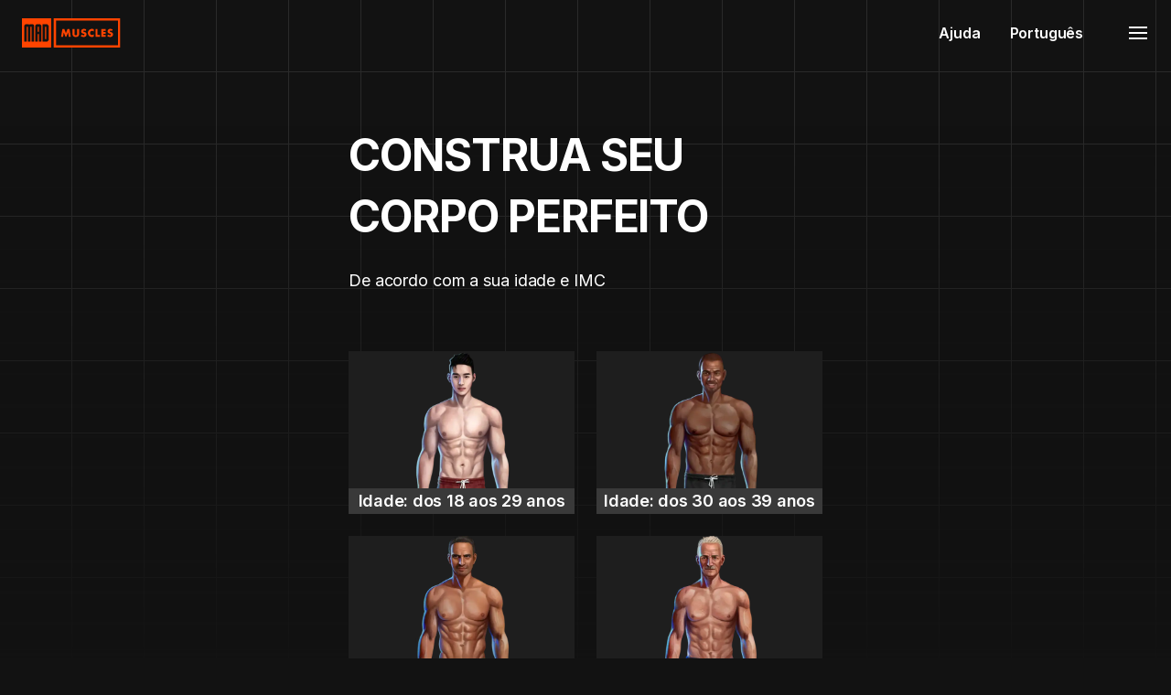

--- FILE ---
content_type: text/html; charset=utf-8
request_url: https://madmuscles.com/pt/funnel/easy-workouts-bd/step-one?camp_id=120207319136880759&camp_name=ML_TEST_MM-en_%D0%A1BO_WW_LL5%25_OB_%20-%20evergreen_27.2.2024&asn=MM-ml_WW_broad_eu_sp%2C%20pt%2C%20fr%2C%20de%2C%20it%2C%20pl&locale=es
body_size: 145242
content:
<!DOCTYPE html><html data-sentry-element="Html" data-sentry-component="AppDocument" data-sentry-source-file="_document.tsx" lang="pt"><head data-sentry-element="Head" data-sentry-source-file="_document.tsx"><meta charSet="utf-8" data-next-head=""/><meta name="viewport" content="width=device-width" data-next-head=""/><title data-next-head="">Programa de treino personalizado - MadMuscles</title><meta name="description" content="MadMuscles é um aplicativo de treino. Obtenha uma programação de exercícios sob medida para você. Obtenha o corpo desejado sem um treinador. Faça um teste de 4 minutos" data-sentry-element="meta" data-sentry-source-file="index.tsx" data-next-head=""/><meta content="https://madmuscles.com" property="og:url" data-next-head=""/><meta content="https://madmuscles.com/og-image.jpg" property="og:image" data-next-head=""/><meta content="279" property="og:image:width" data-next-head=""/><meta content="279" property="og:image:height" data-next-head=""/><link href="/apple-touch-icon.png" rel="apple-touch-icon" sizes="180x180" data-next-head=""/><link href="/favicon-32x32.png" type="image/png" rel="icon" sizes="32x32" data-next-head=""/><link href="/favicon-16x16.png" type="image/png" rel="icon" sizes="16x16" data-next-head=""/><link href="/site.webmanifest" rel="manifest" data-next-head=""/><link href="/safari-pinned-tab.svg" color="#da532c" rel="mask-icon" data-next-head=""/><meta name="msapplication-TileColor" content="#da532c" data-sentry-element="meta" data-sentry-source-file="index.tsx" data-next-head=""/><meta name="theme-color" content="121212" data-sentry-element="meta" data-sentry-source-file="index.tsx" data-next-head=""/><meta name="google-site-verification" content="x9BHgvKfYtUpkLLFJvtTpJ3suoN7LwHde5p76gwvLyg" data-next-head=""/><script id="snapPixel" async="" data-next-head="">
(function(e,t,n){if(e.snaptr)return;var a=e.snaptr=function()
{a.handleRequest?a.handleRequest.apply(a,arguments):a.queue.push(arguments)};
a.queue=[];var s='script';r=t.createElement(s);r.async=!0;
r.src=n;var u=t.getElementsByTagName(s)[0];
u.parentNode.insertBefore(r,u);})(window,document,
'https://sc-static.net/scevent.min.js');
snaptr('init', '4894d669-b062-44cd-883e-0a185cee7f28');
snaptr('track', 'PAGE_VIEW');</script><script id="twitterPixel" async="" data-next-head="">!function (e, t, n, s, u, a) { e.twq || (s = e.twq = function () { s.exe ? s.exe.apply(s, arguments) : s.queue.push(arguments); }, s.version = '1.1', s.queue = [], u = t.createElement(n), u.async = !0, u.src = '//static.ads-twitter.com/uwt.js', a = t.getElementsByTagName(n)[0], a.parentNode.insertBefore(u, a))}(window,document,'script');twq('init','oe9ji');twq('track','PageView');</script><script id="mirrorTwitterPixel" async="" data-next-head="">!function (e, t, n, s, u, a) { e.twq || (s = e.twq = function () { s.exe ? s.exe.apply(s, arguments) : s.queue.push(arguments); }, s.version = '1.1', s.queue = [], u = t.createElement(n), u.async = !0, u.src = '//static.ads-twitter.com/uwt.js', a = t.getElementsByTagName(n)[0], a.parentNode.insertBefore(u, a))}(window,document,'script');twq('init','pjq5w');twq('track','PageView');</script><script id="gtm" async="" data-next-head="">(function(w,d,s,l,i){w[l]=w[l]||[];w[l].push({'gtm.start':
  new Date().getTime(),event:'gtm.js'});var f=d.getElementsByTagName(s)[0],
  j=d.createElement(s),dl=l!='dataLayer'?'&l='+l:'';j.async=true;j.src=
  'https://www.googletagmanager.com/gtm.js?id='+i+dl;f.parentNode.insertBefore(j,f);
  })(window,document,'script','dataLayer','GTM-NTVMRXS');</script><style id="global-style">
html{line-height:1.15;-webkit-text-size-adjust:100%;}body:lang(ar){direction:rtl}body{margin:0}main{display:block}h1{font-size:2em;margin:0.67em 0}hr{box-sizing:content-box;height:0;overflow:visible;}pre{font-family:monospace,monospace;font-size:1em;}a{background-color:transparent}abbr[title]{border-bottom:none;text-decoration:underline;text-decoration:underline dotted;}b,strong{font-weight:bolder}code,kbd,samp{font-family:monospace,monospace;font-size:1em;}small{font-size:80%}sub,sup{font-size:75%;line-height:0;position:relative;vertical-align:baseline}sub{bottom:-0.25em}sup{top:-0.5em}img{border-style:none}button,input,optgroup,select,textarea{font-family:inherit;font-size:100%;line-height:1.15;margin:0;}button,input{overflow:visible}button,select{text-transform:none}button,[type='button'],[type='reset'],[type='submit']{-webkit-appearance:button}button::-moz-focus-inner,[type='button']::-moz-focus-inner,[type='reset']::-moz-focus-inner,[type='submit']::-moz-focus-inner{border-style:none;padding:0}button:-moz-focusring,[type='button']:-moz-focusring,[type='reset']:-moz-focusring,[type='submit']:-moz-focusring{outline:1px dotted ButtonText}fieldset{padding:0.35em 0.75em 0.625em}legend{box-sizing:border-box;color:inherit;display:table;max-width:100%;padding:0;white-space:normal;}progress{vertical-align:baseline}textarea{overflow:auto}[type='checkbox'],[type='radio']{box-sizing:border-box;padding:0;}[type='number']::-webkit-inner-spin-button,[type='number']::-webkit-outer-spin-button{height:auto}[type='search']{-webkit-appearance:textfield;outline-offset:-2px;}[type='search']::-webkit-search-decoration{-webkit-appearance:none}::-webkit-file-upload-button{-webkit-appearance:button;font:inherit;}details{display:block}summary{display:list-item}template{display:none}[hidden]{display:none}:root{--color-primary0:#ffe9e0;--color-primary5:#ffcebb;--color-primary10:#ffb395;--color-primary20:#ff9870;--color-primary30:#ff7c4b;--color-primary40:#ff6025;--color-primary50:#ff4400;--color-primary60:#e03c00;--color-primary70:#c23400;--color-primary80:#a32b00;--color-primary90:#852300;--color-primary100:#661b00;--color-primary110:#ff6025;--color-primary200:#35221b;--color-primary_blue40:#49a6f8;--color-primary_blue50:#1e91f7;--color-primary_blue60:#0777d8;--color-primary_blue200:#2b3749;--color-black100--08:#000000cc;--color-primary-dark:#2a1b13;--color-black0:#ffffff;--color-black1:#ffffff;--color-black5:#ededed;--color-black10:#dadada;--color-black20:#b3b3b3;--color-black30:#8d8d8d;--color-black35:#757575;--color-black40:#6a6a6a;--color-black50:#4f4f4f;--color-black60:#393939;--color-black65:#303030;--color-black70:#2a2a2a;--color-black80:#1e1e1e;--color-black90:#171717;--color-black100:#121212;--color-black110:#0e0e0e;--color-black130:#0d1822;--color-black_blue20:#b9b9c0;--color-black_blue30:#8c8c92;--color-black_blue70:#34343d;--color-black_blue80:#2d2d36;--color-black_blue90:#1a1f27;--color-black_blue100:#141517;--color-black_blue20:#B9B9C0;--color-black_blue30:#8C8C92;--color-black_blue70:#34343D;--color-black_blue80:#2D2D36;--color-black_blue90:#1A1F27;--color-black_blue100:#141517;--color-brown5:#E9DBCC;--color-brown10:#C5AE96;--color-brown70:#6B4D35;--color-brown80:#543C2B;--color-brown90:#352319;--color-brown100:#2a1b13;--color-brown110:#26150c;--color-gray0:#444444;--color-red0:#ffe8ea;--color-red5:#fed0d4;--color-red10:#fdb8bf;--color-red20:#f98994;--color-red30:#f45f6e;--color-red40:#ec3e4f;--color-red50:#e22336;--color-red60:#d41124;--color-red70:#c30417;--color-red80:#af0011;--color-red90:#97000f;--color-red100:#80000d;--color-green0:#f2fffb;--color-green10:#e8fbf5;--color-green20:#cff0e6;--color-green30:#a7dfcd;--color-green40:#75c6ac;--color-green50:#43a687;--color-green60:#1e8565;--color-green70:#086a4b;--color-green80:#00573b;--color-green90:#004c34;--color-green100:#004731;--color-lime40:#a8ff66;--color-lime50:#97f64f;--color-lime80:#5F9E2E;--color-blue0:#f2f8ff;--color-blue5:#d6e9fe;--color-blue10:#bbd9fd;--color-blue20:#85bbf8;--color-blue30:#569ef2;--color-blue40:#2f86e8;--color-blue50:#1371dc;--color-blue60:#005fcc;--color-blue70:#0056b7;--color-blue80:#004a9f;--color-blue90:#003d83;--color-blue100:#003066;--color-yellow5:#fcfaf4;--color-yellow10:#ffe6bb;--color-yellow20:#ffd58d;--color-yellow30:#f9ad29;--color-yellow40:#f09f14;--color-yellow50:#ed8000;--color-orange0:#ff9770;--color-orange40:#f38059;--color-orange60:#e45d2f;--color-orange90:#bd3d12;--color-orange100:#782d12;--color-purpure0:#9f89f5;--color-purpure30:#bda6e3;--color-purpure100:#3c1b70;--modal-bg-white:rgba(255,255,255,0.9);--modal-bg-black:rgba(18,18,18,0.9);--color-bg-notification-lime:rgba(168,255,102,0.1);--color-slight-green_10:#97f64f1a;--color-slight-blue_10:#1371dc26;--color-slight-orange_10:#ff602533;--color-slight-red_10:#e2233633;--gradient-primary_mobile:radial-gradient(49.85%55.78%at 49.85%54.22%,rgba(31,147,255,0.276)0%,rgba(30,30,30,0)100%);--gradient-primary_tablet:radial-gradient(49.85%55.78%at 49.85%54.22%,rgba(31,147,255,0.276)0%,rgba(30,30,30,0)100%);--gradient-primary_desktop:radial-gradient(34.93%44.78%at 49.85%54.22%,rgba(31,147,255,0.276)0%,rgba(30,30,30,0)100%);--gradient-img-black0:linear-gradient(180deg,rgba(42,42,42,0)0%,var(--color-black70)95.83%);--gradient-animation-review:linear-gradient(90deg,#ffffff 0%,#ffffff 59.9%,rgba(255,255,255,0)100%);--gradient-parallax:radial-gradient(50%50%at 50%50%,rgba(255,96,37,0.3)0%,rgba(255,68,0,0)100%),#121212;--gradient-product-black0:linear-gradient(180deg,rgba(18,18,18,0)0%,rgba(18,18,18,0)0.01%,#121212 100%);--gradient-scale:linear-gradient(270deg,rgba(255,68,0,0.7)0%,rgba(255,68,0,0.07)100%);--gradient-workout-plan:radial-gradient(87.54%59.7%at 50.13%54.1%,rgba(31,147,255,0.276)0%,rgba(30,30,30,0)100%);--gradient-progress-bar:radial-gradient(73.31%50%at 50%49.92%,rgba(31,147,255,0.184)0%,rgba(30,30,30,0)100%);--gradient-img-black0_light:linear-gradient(180deg,rgba(242,242,242,0)0%,#f2f2f2 100%);--gradient-animation-review_light:linear-gradient(90deg,#000 0%,#000 59.9%,rgba(255,255,255,0)100%);--gradient-parallax_light:radial-gradient(50%50%at 50%50%,rgba(240,159,20,0.4)0%,rgba(255,68,0,0)100%),#fcfaf4;--gradient-product-black0_light:linear-gradient(180deg,rgba(18,18,18,0)0%,rgba(18,18,18,0)0.01%,#f2f2f2 100%);--gradient_scale_light:linear-gradient(270deg,#d15e01 0%,#ffd080 100%);--gradient-img_gradient_black_modern:linear-gradient(180deg,rgba(23,23,23,0)0%,#171717 95.83%)}*,*::before,*::after{box-sizing:border-box}html{-webkit-text-size-adjust:100%;-webkit-tap-highlight-color:rgba(0,0,0,0)}body{background-color:#121212;color:#fff;font-size:15px;letter-spacing:-0.008797756928615421em;line-height:1.5;min-height:100vh;overflow-x:hidden;-webkit-font-smoothing:antialiased;-moz-osx-font-smoothing:grayscale;opacity:0}body.ReactModal__Body--open{overflow:hidden}body::-webkit-scrollbar{display:none}body{-ms-overflow-style:none;scrollbar-width:none}body .ModalCheckoutPortal .ReactModal__Overlay .ReactModal__Content{opacity:0;transform:translateY(100px);transition:all 300ms ease-in-out}@media(min-width:768px){body .ModalCheckoutPortal .ReactModal__Overlay .ReactModal__Content{transform:none}}body
.ModalCheckoutPortal
.ReactModal__Overlay--after-open
.ReactModal__Content{opacity:1;transform:translateY(0px)}#onetrust-banner-sdk #onetrust-cookie-btn-container{display:none}#onetrust-banner-sdk #onetrust-close-btn-container{right:inherit!important;margin-top:-6px!important}#onetrust-banner-sdk .banner-content{padding-bottom:12px!important;padding-top:12px!important}#onetrust-banner-sdk .ot-sdk-eight.ot-sdk-columns,#onetrust-banner-sdk #onetrust-group-container,#onetrust-banner-sdk #onetrust-button-group-parent{width:100%!important;position:static!important;transform:none!important}#onetrust-button-group-parent{margin-left:0%!important}#onetrust-banner-sdk #onetrust-accept-btn-container{margin-top:0px!important}#onetrust-accept-btn-container{order:2}#onetrust-reject-btn-container{order:1}#onetrust-pc-btn-container{order:3}#onetrust-banner-sdk.otFloatingRoundedIcon{left:0;margin:0 auto}#onetrust-consent-sdk #onetrust-accept-btn-handler,#onetrust-banner-sdk #onetrust-reject-all-handler,#onetrust-consent-sdk #onetrust-pc-btn-handler{font-size:12px;margin-top:1em}#onetrust-consent-sdk #onetrust-pc-sdk .ot-acc-grpcntr.ot-acc-txt,#onetrust-consent-sdk
#onetrust-pc-sdk
.ot-acc-txt
.ot-subgrp-tgl
.ot-switch.ot-toggle{background-color:transparent!important}#onetrust-banner-sdk .ot-sdk-row{display:flex!important;flex-wrap:wrap;justify-content:center;align-items:center}#onetrust-banner-sdk.otFloatingRoundedIcon{padding:0px!important}#onetrust-button-group{gap:12px!important}#onetrust-banner-sdk #onetrust-accept-btn-handler,#onetrust-banner-sdk #onetrust-reject-all-handler{margin-bottom:1em!important}#onetrust-consent-sdk #onetrust-pc-btn-handler,#onetrust-consent-sdk #onetrust-pc-btn-handler.cookie-setting-link{margin-bottom:1em!important}#onetrust-banner-sdk
#onetrust-button-group-parent.has-reject-all-button
#onetrust-accept-btn-container{width:auto!important}#onetrust-banner-sdk #onetrust-policy,#onetrust-banner-sdk #onetrust-button-group-parent{margin-left:0px!important}#onetrust-banner-sdk
#onetrust-button-group-parent.has-reject-all-button
#onetrust-reject-btn-container{width:auto!important}#onetrust-banner-sdk #onetrust-group-container{margin-top:0px!important}#onetrust-banner-sdk #onetrust-policy-text,#onetrust-banner-sdk .ot-b-addl-desc{padding-top:0px!important;padding-left:10px!important}#onetrust-banner-sdk .onetrust-close-btn-ui{margin:-8px!important;margin-top:-16px!important}#onetrust-pc-btn-handler{border:0px!important;box-shadow:none!important;padding:0px!important}#onetrust-banner-sdk #onetrust-accept-btn-handler,#onetrust-banner-sdk #onetrust-reject-all-handler,#onetrust-consent-sdk #onetrust-pc-btn-handler{margin:0px!important}@media(min-width:768px){body
.ModalCheckoutPortal
.ReactModal__Overlay--after-open
.ReactModal__Content{transform:none}#onetrust-banner-sdk #onetrust-policy{margin-left:30px!important}}@media(min-width:426px){#onetrust-banner-sdk #onetrust-policy,#onetrust-banner-sdk #onetrust-button-group-parent{margin-left:30px!important}#onetrust-banner-sdk .onetrust-close-btn-ui{margin:-5px 0 0 0!important}#onetrust-banner-sdk #onetrust-policy-text,#onetrust-banner-sdk .ot-b-addl-desc{padding-left:36px!important;width:90%!important}}body
.ModalCheckoutPortal
.ReactModal__Overlay--before-close
.ReactModal__Content{opacity:0;transform:translateY(100px)}@media(min-width:426px){#onetrust-banner-sdk #onetrust-accept-btn-container,#onetrust-banner-sdk #onetrust-reject-btn-container,#onetrust-banner-sdk #onetrust-pc-btn-container{display:inline-block;margin-top:0px!important}#onetrust-banner-sdk #onetrust-policy,#onetrust-banner-sdk #onetrust-button-group-parent{margin-left:0px!important}#onetrust-banner-sdk .ot-sdk-container,#onetrust-pc-sdk .ot-sdk-container,#ot-sdk-cookie-policy .ot-sdk-container{width:100%!important}#onetrust-banner-sdk .ot-sdk-container .ot-sdk-row{margin:0px!important}}@media(min-width:768px){body
.ModalCheckoutPortal
.ReactModal__Overlay--before-close
.ReactModal__Content{transform:none}#onetrust-banner-sdk #onetrust-policy-text,#onetrust-banner-sdk .ot-b-addl-desc{padding-left:0px!important}#onetrust-banner-sdk.vertical-align-content
#onetrust-button-group-parent{margin-top:0px!important}}h1,h2,h3,h4,h5,h6{margin-top:0;margin-bottom:0;padding:0;list-style-position:inside}p{margin-top:0;margin-bottom:0}ol,ul,li,dl,dd{margin:0;padding:0}:focus{outline:none!important}a{text-decoration:none;background-color:transparent}a:hover,a:active,a:focus{outline:0;text-decoration:none}figure{margin:0}img{vertical-align:middle}svg{overflow:hidden;vertical-align:middle}label{display:inline-block;margin-bottom:0}button{border-radius:0;background:none;border:none;outline:none;padding:0}input,button,select,optgroup,textarea{font-family:inherit;font-size:inherit;line-height:inherit;outline:none}button,input{overflow:visible}button,select{text-transform:none}select{word-wrap:normal}button:not(:disabled),[type='button']:not(:disabled),[type='reset']:not(:disabled),[type='submit']:not(:disabled){cursor:pointer}input[type='number']{appearance:textfield}input::-webkit-outer-spin-button,input::-webkit-inner-spin-button{appearance:none}[hidden]{display:none!important}.grid-bg{background:linear-gradient(to left,#2a2a2a,1px,transparent 1px),linear-gradient(0deg,#2a2a2a,1px,transparent 1px);background-color:transparent;background-size:44px 44px}@media(min-width:768px){.grid-bg{background-size:79px 79px}#onetrust-banner-sdk #onetrust-policy,#onetrust-banner-sdk #onetrust-button-group-parent{margin-left:40px!important}}@media(min-width:1366px){.grid-bg{background-size:84px 84px}#onetrust-banner-sdk #onetrust-policy-text,#onetrust-banner-sdk .ot-b-addl-desc{width:100%!important}#onetrust-banner-sdk .banner-content{padding-top:20px!important;padding-bottom:20px!important}#onetrust-banner-sdk #onetrust-close-btn-container{margin-top:2px!important}#onetrust-banner-sdk .ot-sdk-eight.ot-sdk-columns,#onetrust-banner-sdk #onetrust-group-container,#onetrust-banner-sdk #onetrust-button-group-parent{width:100%!important}}@media not all and(min-resolution:0.001dpcm){img[loading='lazy']{clip-path:inset(0.5px)}}</style><link rel="preload" href="https://madmuscles.com/_next/static/media/e4af272ccee01ff0-s.p.woff2" as="font" type="font/woff2" crossorigin="anonymous" data-next-font="size-adjust"/><link rel="preload" href="https://madmuscles.com/_next/static/media/9dd75fadc5b3df29-s.p.woff2" as="font" type="font/woff2" crossorigin="anonymous" data-next-font="size-adjust"/><script id="amplitudeScript" data-nscript="beforeInteractive">!function(){"use strict";!function(e,t){var r=e.amplitude||{_q:[],_iq:{}};if(r.invoked)e.console&&console.error&&console.error("Amplitude snippet has been loaded.");else{var n=function(e,t){e.prototype[t]=function(){return this._q.push({name:t,args:Array.prototype.slice.call(arguments,0)}),this}},s=function(e,t,r){return function(n){e._q.push({name:t,args:Array.prototype.slice.call(r,0),resolve:n})}},o=function(e,t,r){e._q.push({name:t,args:Array.prototype.slice.call(r,0)})},i=function(e,t,r){e[t]=function(){if(r)return{promise:new Promise(s(e,t,Array.prototype.slice.call(arguments)))};o(e,t,Array.prototype.slice.call(arguments))}},a=function(e){for(var t=0;t<m.length;t++)i(e,m[t],!1);for(var r=0;r<g.length;r++)i(e,g[r],!0)};r.invoked=!0;var c=t.createElement("script");c.type="text/javascript",c.integrity="sha384-BWw9N39aN+4SdxZuwmRR0StXCLA+Bre4jR6bJt+pM1IqONNALC5rf25NkWMTyta5",c.crossOrigin="anonymous",c.async=!0,c.src="https://cdn.amplitude.com/libs/analytics-browser-2.9.3-min.js.gz",c.onload=function(){e.amplitude.runQueuedFunctions||console.log("[Amplitude] Error: could not load SDK")};var u=t.getElementsByTagName("script")[0];u.parentNode.insertBefore(c,u);for(var l=function(){return this._q=[],this},p=["add","append","clearAll","prepend","set","setOnce","unset","preInsert","postInsert","remove","getUserProperties"],d=0;d<p.length;d++)n(l,p[d]);r.Identify=l;for(var f=function(){return this._q=[],this},v=["getEventProperties","setProductId","setQuantity","setPrice","setRevenue","setRevenueType","setEventProperties"],y=0;y<v.length;y++)n(f,v[y]);r.Revenue=f;var m=["getDeviceId","setDeviceId","getSessionId","setSessionId","getUserId","setUserId","setOptOut","setTransport","reset","extendSession"],g=["init","add","remove","track","logEvent","identify","groupIdentify","setGroup","revenue","flush"];a(r),r.createInstance=function(e){return r._iq[e]={_q:[]},a(r._iq[e]),r._iq[e]},e.amplitude=r}}(window,document)}(); amplitude.init('e2fbcc9a5eb163dc6af5f6b0a8839d58', { defaultTracking: { sessions: true, formInteractions: false, fileDownloads: false, } });</script><link rel="preload" href="https://madmuscles.com/_next/static/css/929079eff7d76403.css" as="style"/><link rel="stylesheet" href="https://madmuscles.com/_next/static/css/929079eff7d76403.css" data-n-g=""/><noscript data-n-css=""></noscript><script defer="" nomodule="" src="https://madmuscles.com/_next/static/chunks/polyfills-42372ed130431b0a.js"></script><script defer="" src="https://madmuscles.com/_next/static/chunks/43566-7e5eea7d852f5dab.js"></script><script defer="" src="https://madmuscles.com/_next/static/chunks/1176-246d27ebaf2f28de.js"></script><script defer="" src="https://madmuscles.com/_next/static/chunks/9129-0bb796d6d30b55a6.js"></script><script defer="" src="https://madmuscles.com/_next/static/chunks/62257-9c90eeaf6f069882.js"></script><script src="https://madmuscles.com/_next/static/chunks/webpack-7d573bb54dfcd0b8.js" defer=""></script><script src="https://madmuscles.com/_next/static/chunks/framework-105d67458d45f0d5.js" defer=""></script><script src="https://madmuscles.com/_next/static/chunks/main-010390622dc20915.js" defer=""></script><script src="https://madmuscles.com/_next/static/chunks/pages/_app-8cead6994e4acc90.js" defer=""></script><script src="https://madmuscles.com/_next/static/chunks/78861-eab2670e4823f0cb.js" defer=""></script><script src="https://madmuscles.com/_next/static/chunks/56416-5437521296f6d0bc.js" defer=""></script><script src="https://madmuscles.com/_next/static/chunks/27853-61bb573f3ff12a44.js" defer=""></script><script src="https://madmuscles.com/_next/static/chunks/77893-3c6dee9671d8fc20.js" defer=""></script><script src="https://madmuscles.com/_next/static/chunks/76691-dce3000056c8282b.js" defer=""></script><script src="https://madmuscles.com/_next/static/chunks/pages/funnel/%5BfunnelName%5D/%5BstartName%5D-f36e24451ab84b0a.js" defer=""></script><script src="https://madmuscles.com/_next/static/_mS5ptV5HNQbCw3EC7X2D/_buildManifest.js" defer=""></script><script src="https://madmuscles.com/_next/static/_mS5ptV5HNQbCw3EC7X2D/_ssgManifest.js" defer=""></script><meta name="sentry-trace" content="8ffb1a277b9692d61a8fcddd78a1d433-03160fbd9f395de0"/><meta name="baggage" content="sentry-environment=production,sentry-release=31f84d11a469d9f9e38c07a37a91a2d21407c7ad,sentry-public_key=097e34a156cc49d5a176030c978195ed,sentry-trace_id=8ffb1a277b9692d61a8fcddd78a1d433"/><style id="__jsx-1658260462">:root{--font-default:'Inter', 'Inter Fallback';--font-jost:'Jost', 'Jost Fallback'}html{font-family:var(--font-default)}</style><style data-styled="" data-styled-version="6.1.19">body{font-family:var(--font-default);background:var(--color-black100);color:var(--color-black0);}/*!sc*/
.font-jost{font-family:var(--font-jost);}/*!sc*/
.font-jost{font-family:var(--font-jost);}/*!sc*/
.quiz-image-middle img{height:300px;object-fit:contain;margin:0 auto;margin-bottom:80px;}/*!sc*/
.quiz-image-middle-3 img{margin-bottom:80px;width:100%;height:100%;object-fit:cover;}/*!sc*/
.quiz-image-middle-3:after{position:absolute;top:0;left:0;right:0;height:72px;width:100%;content:'';display:block;flex:1;z-index:1;background:linear-gradient(180deg,#121212 0%,rgba(18,18,18,0.8) 34%,rgba(18,18,18,0) 100%);}/*!sc*/
.quiz-image-middle-4 img{height:528px;object-fit:contain;bottom:-250px;}/*!sc*/
.quiz-image-middle-5 img{height:400px;object-fit:contain;bottom:-100px;}/*!sc*/
.grid-bg{background:linear-gradient( to left,var(--color-black70),1px,transparent 1px ),linear-gradient(0deg,var(--color-black70),1px,transparent 1px);background-color:transparent;background-size:44px 44px;}/*!sc*/
@media (min-width:768px){.grid-bg{background-size:79px 79px;}.quiz-image-middle-2 img{width:100%;height:100%;object-fit:cover;background-position:center;}.quiz-image-middle-2:after{position:absolute;top:0;left:0;right:0;height:72px;width:50%;content:'';display:block;flex:1;z-index:1;background:unset;}.quiz-image-middle-3{min-height:450px;}.quiz-image-middle-3 img{width:100%;object-fit:cover;background-position:center;}.quiz-image-middle-4{min-height:550px;}.quiz-image-middle-4 img{height:440px;object-fit:contain;bottom:58px;}.quiz-image-middle-5 img{height:500px;object-fit:contain;bottom:-150px;}}/*!sc*/
@media (min-width:1366px){.grid-bg{background-size:84px 84px;}.quiz-image-middle img{margin:auto 0;height:70%;}.quiz-image-middle-2 img{margin:auto 0;}.quiz-image-middle-2:after{background:unset;}.quiz-image-middle-3 img{margin:auto 0;}.quiz-image-middle-3:after{width:50%;}.quiz-image-middle-4 img{height:493px;object-fit:contain;}.quiz-image-middle-5 img{margin:auto 0;margin-top:-50px;height:70%;}}/*!sc*/
@media not all and (min-resolution:.001dpcm){img[loading="lazy"]{clip-path:inset(0.5px);}}/*!sc*/
data-styled.g1[id="sc-global-ilARcv1"]{content:"sc-global-ilARcv1,"}/*!sc*/
.kjmtpL{position:fixed;bottom:50px;left:50px;width:50px;height:50px;background:#fff;border-radius:50%;cursor:pointer;box-shadow:0 5px 5px rgba(0,0,0,0.1);display:flex;justify-content:center;align-items:center;transition:0.3s ease-in-out;z-index:9999;}/*!sc*/
.kjmtpL.active span{transform:rotate(90deg);}/*!sc*/
data-styled.g2[id="sc-9383e0ac-0"]{content:"kjmtpL,"}/*!sc*/
.gaYKsn{color:#a13dea;display:flex;justify-content:center;align-items:center;width:25px;height:25px;transition:0.3s ease-in-out;transform-origin:center center;transform:rotate(45deg);}/*!sc*/
data-styled.g3[id="sc-9383e0ac-1"]{content:"gaYKsn,"}/*!sc*/
.jANZdu{position:absolute;bottom:55px;left:20px;background:#fff;min-width:250px;padding:20px;border-radius:20px;opacity:0;visibility:hidden;transition:0.3s;z-index:9999;}/*!sc*/
.jANZdu.active{bottom:65px;opacity:1;visibility:visible;}/*!sc*/
data-styled.g4[id="sc-9383e0ac-2"]{content:"jANZdu,"}/*!sc*/
.fmalsc{list-style:none;text-decoration:none;display:flex;justify-content:flex-start;align-items:center;padding:7px 0;color:#000;}/*!sc*/
.fmalsc p{font-weight:400;}/*!sc*/
.fmalsc:hover{font-weight:600;}/*!sc*/
.fmalsc:not(:last-child){border-bottom:1px solid rgba(0,0,0,0.1);}/*!sc*/
data-styled.g5[id="sc-9383e0ac-3"]{content:"fmalsc,"}/*!sc*/
.gfuAnU{height:24px;min-width:24px;width:24px;color:var(--color-black0);}/*!sc*/
data-styled.g7[id="sc-59b086f6-0"]{content:"gfuAnU,"}/*!sc*/
.stnse{overflow-x:hidden;}/*!sc*/
@media (min-width: 1366px){.stnse{padding-top:72px;}}/*!sc*/
data-styled.g15[id="sc-8ea0526-0"]{content:"stnse,"}/*!sc*/
.hBZOcn{align-items:center;display:inline-flex;}/*!sc*/
data-styled.g16[id="sc-f9942e9a-0"]{content:"hBZOcn,"}/*!sc*/
.khdVAM{align-items:center;display:flex;width:100%;padding:16px 24px;position:relative;z-index:5;background-color:transparent!important;}/*!sc*/
.khdVAM:has(.nav-menu-opened){z-index:10;}/*!sc*/
.khdVAM img{object-fit:contain;}/*!sc*/
.khdVAM:has(+ .fixed-checkout-timer){margin-top:55px;z-index:4;}/*!sc*/
.khdVAM:has(+ .fixed-checkout-timer):has(.nav-menu-opened){z-index:10;}/*!sc*/
@media (min-width: 1366px){.khdVAM{background-color:var(--color-black100);left:0;position:fixed;top:0;}}/*!sc*/
@media (min-width: 1366px){.khdVAM{background-color:var(--color-black100);}}/*!sc*/
data-styled.g17[id="sc-f9942e9a-1"]{content:"khdVAM,"}/*!sc*/
.fnZyra{font-family:'Inter','Inter Fallback';font-size:16px;font-weight:600;letter-spacing:-0.010959778564167367em;line-height:28px;text-transform:none;color:var(--color-black0);}/*!sc*/
.dqZTgY{font-family:'Inter','Inter Fallback';font-size:18px;font-weight:400;letter-spacing:-0.014300685703423584em;line-height:26px;text-transform:none;color:var(--color-black0);}/*!sc*/
data-styled.g19[id="sc-1aae01d5-0"]{content:"fnZyra,dqZTgY,"}/*!sc*/
.cVfpgv{display:flex;margin-left:auto;z-index:2;}/*!sc*/
data-styled.g20[id="sc-7c3dae11-0"]{content:"cVfpgv,"}/*!sc*/
.lciscx{display:flex;cursor:pointer;padding:8px;margin-right:-8px;}/*!sc*/
data-styled.g21[id="sc-7c3dae11-1"]{content:"lciscx,"}/*!sc*/
.kkVaeF{bottom:0;left:0;position:fixed;right:0;top:0;z-index:1;overflow-y:auto;display:none;}/*!sc*/
data-styled.g22[id="sc-7c3dae11-2"]{content:"kkVaeF,"}/*!sc*/
.kEMAzs{background:var(--color-black70);display:flex;justify-content:space-between;align-items:center;max-width:375px;padding:12px 24px;position:absolute;right:0;top:0;width:100%;z-index:3;justify-content:flex-end;}/*!sc*/
data-styled.g23[id="sc-7c3dae11-3"]{content:"kEMAzs,"}/*!sc*/
.dDa-DyQ{background-color:var(--color-black100);bottom:0;left:0;opacity:0.7;position:absolute;right:0;top:0;z-index:1;}/*!sc*/
data-styled.g24[id="sc-7c3dae11-4"]{content:"dDa-DyQ,"}/*!sc*/
.cAAJxX{background:var(--color-black70);display:flex;flex-direction:column;padding:0 24px;position:absolute;top:48px;bottom:0;right:0;width:100%;max-width:375px;z-index:2;display:none;}/*!sc*/
data-styled.g27[id="sc-7c3dae11-7"]{content:"cAAJxX,"}/*!sc*/
.kmVAUg{display:flex;flex-direction:column;}/*!sc*/
.kmVAUg::after{content:'';background:var(--color-black60);height:1px;width:100%;}/*!sc*/
@media (min-width: 768px){.kmVAUg{display:none;}}/*!sc*/
.kmVAUg a,.kmVAUg button{padding:16px 24px 16px 40px;text-align:left;margin:0 -24px;width:calc(100% + 48px);display:flex;justify-content:space-between;}/*!sc*/
.kmVAUg a:hover,.kmVAUg button:hover,.kmVAUg a:focus-visible,.kmVAUg button:focus-visible{background:var(--color-black60);}/*!sc*/
.kmVAUg .privacy-choice-button{padding:16px 24px 16px 16px;}/*!sc*/
.kmVAUg .privacy-choice-button *{color:var(--color-black0);font-size:18px;font-weight:400;}/*!sc*/
.fYIslQ{display:flex;flex-direction:column;}/*!sc*/
.fYIslQ::after{content:'';background:var(--color-black60);height:1px;width:100%;}/*!sc*/
.fYIslQ a,.fYIslQ button{padding:16px 24px 16px 40px;text-align:left;margin:0 -24px;width:calc(100% + 48px);display:flex;justify-content:space-between;}/*!sc*/
.fYIslQ a:hover,.fYIslQ button:hover,.fYIslQ a:focus-visible,.fYIslQ button:focus-visible{background:var(--color-black60);}/*!sc*/
.fYIslQ .privacy-choice-button{padding:16px 24px 16px 16px;}/*!sc*/
.fYIslQ .privacy-choice-button *{color:var(--color-black0);font-size:18px;font-weight:400;}/*!sc*/
data-styled.g28[id="sc-7c3dae11-8"]{content:"kmVAUg,fYIslQ,"}/*!sc*/
.fDyxGw{display:flex;flex-direction:column;}/*!sc*/
.fDyxGw::after{content:'';background:var(--color-black60);height:1px;width:100%;}/*!sc*/
.fDyxGw a,.fDyxGw button{justify-content:space-between;display:flex;padding:16px 24px 16px 40px;text-align:left;margin:0 -24px;width:calc(100% + 48px);font-size:18px;line-height:26px;}/*!sc*/
.fDyxGw a:hover,.fDyxGw button:hover,.fDyxGw a:focus-visible,.fDyxGw button:focus-visible{background:var(--color-black60);}/*!sc*/
data-styled.g29[id="sc-7c3dae11-9"]{content:"fDyxGw,"}/*!sc*/
.jQXEau{background:var(--color-black70);display:none;justify-content:space-between;align-items:center;max-width:375px;padding:12px 24px;position:absolute;right:0;top:0;width:100%;z-index:3;justify-content:flex-end;}/*!sc*/
data-styled.g30[id="sc-7c3dae11-10"]{content:"jQXEau,"}/*!sc*/
.ioVMyX{background:transparent;border:0;display:none;box-shadow:none;margin-right:24px;padding:6px 16px;}/*!sc*/
@media (min-width: 768px){.ioVMyX{display:flex;}}/*!sc*/
data-styled.g35[id="sc-7c3dae11-15"]{content:"ioVMyX,"}/*!sc*/
.ZFIFp{background-color:var(--color-black70);overflow-y:auto;position:absolute;max-width:375px;width:100%;right:0;top:56px;bottom:0;z-index:2;display:none;}/*!sc*/
@media (min-width: 768px){.ZFIFp{bottom:30px;top:72px;right:90px;width:288px;}}/*!sc*/
data-styled.g36[id="sc-7c3dae11-16"]{content:"ZFIFp,"}/*!sc*/
.bZcgyJ{align-items:center;border-bottom:1px solid var(--color-black60);color:var(--color-black0);display:flex;padding:15px 40px 14px;justify-content:space-between;width:100%;}/*!sc*/
@media (min-width: 768px){.bZcgyJ{padding:15px 15px 14px;}}/*!sc*/
.bZcgyJ:last-child{border-bottom:0;padding-bottom:15px;}/*!sc*/
.bZcgyJ:hover{background-color:var(--color-black50);border-color:var(--color-black50);}/*!sc*/
.bZcgyJ.active{background-color:var(--color-black50);border-color:var(--color-black50);}/*!sc*/
data-styled.g37[id="sc-7c3dae11-17"]{content:"bZcgyJ,"}/*!sc*/
.cHMPzX{padding:6px 16px;}/*!sc*/
data-styled.g39[id="sc-7c3dae11-19"]{content:"cHMPzX,"}/*!sc*/
.kdHcKX{width:100%;height:100%;position:fixed;left:0;top:0;background:var(--color-black100);z-index:10;}/*!sc*/
data-styled.g540[id="sc-e4387ee5-0"]{content:"kdHcKX,"}/*!sc*/
.gKpXlb{display:flex;justify-content:center;align-items:center;height:100%;width:100%;animation:bNjCJs 2.5s infinite;}/*!sc*/
data-styled.g541[id="sc-e4387ee5-1"]{content:"gKpXlb,"}/*!sc*/
.gQKBYK .image{height:100%;inset:0;object-fit:cover;object-position:center;position:fixed;width:100%;z-index:-1;}/*!sc*/
data-styled.g792[id="sc-34854ce2-0"]{content:"gQKBYK,"}/*!sc*/
@keyframes bNjCJs{0%{opacity:0;transform:scale(0.5);}50%{opacity:1;transform:scale(1);}100%{opacity:0;transform:scale(0.5);}}/*!sc*/
data-styled.g3610[id="sc-keyframes-bNjCJs"]{content:"bNjCJs,"}/*!sc*/
</style></head><body><img id="image-preload" src="[data-uri]" width="2000" height="2000" alt="" role="presentation" style="width:99vw;height:99vh;left:0;max-height:99vh;max-width:99vw;pointer-events:none;position:absolute;top:0;z-index:-1"/><div id="__next"><noscript><iframe src="https://www.googletagmanager.com/ns.html?id=GTM-NTVMRXS" height="0" width="0" style="display:none;visibility:hidden"></iframe></noscript><div class="sc-8ea0526-0 stnse app-content app-container" style="padding-top:0" data-sentry-element="AppContent" data-sentry-source-file="_app.tsx"><div data-sentry-element="ActionButton" data-sentry-component="ActionComponent" data-sentry-source-file="index.tsx" class="sc-9383e0ac-0 kjmtpL"><span data-sentry-element="ActionIcon" data-sentry-source-file="index.tsx" class="sc-9383e0ac-1 gaYKsn"><svg name="navCross" viewBox="0 0 24 24" width="24" height="24" fill="none" data-sentry-element="Icon" data-sentry-source-file="index.tsx" class="sc-59b086f6-0"><use xlink:href="/_next/static/assets/_mS5ptV5HNQbCw3EC7X2D/sprite.svg#navCross"></use></svg></span><ul data-sentry-element="ActionList" data-sentry-source-file="index.tsx" class="sc-9383e0ac-2 jANZdu"><li class="sc-9383e0ac-3 fmalsc"><p>LIGHT_ORANGE</p></li><li class="sc-9383e0ac-3 fmalsc"><p>DARK_ORANGE_MODERN</p></li><li class="sc-9383e0ac-3 fmalsc"><p>DEFAULT</p></li><li class="sc-9383e0ac-3 fmalsc"><p>DEFAULT_PRIMARY_SOFT</p></li><li class="sc-9383e0ac-3 fmalsc"><p>DEFAULT_BLUE_SOFT</p></li></ul></div><header class="sc-f9942e9a-1 khdVAM app-header" data-sentry-element="HeaderWrapper" data-sentry-component="Header" data-sentry-source-file="index.tsx"><a class="sc-f9942e9a-0 hBZOcn logo" title="" href="/pt?asn=&amp;camp_name=&amp;device=m&amp;gad_campaignid=18283276936&amp;gad_source=1&amp;gbraid=0AAAAABgcmezy36ZeNwFozuCS7ld_DDoRz&amp;stepId=step-balance"></a><nav data-sentry-element="NavWrapper" data-sentry-component="Nav" data-sentry-source-file="index.tsx" class="sc-7c3dae11-0 cVfpgv"><a href="/support-proxy" target="_blank" data-sentry-element="NavHelpLink" data-sentry-source-file="index.tsx" class="sc-1aae01d5-0 sc-7c3dae11-19 fnZyra cHMPzX">Ajuda</a><button title="Português" type="button" class="sc-7c3dae11-15 ioVMyX"><span class="sc-1aae01d5-0 fnZyra">Português</span></button><button title="Abrir navegação" type="button" data-sentry-element="NavOpen" data-sentry-source-file="index.tsx" class="sc-7c3dae11-1 lciscx"><svg name="nav" viewBox="0 0 24 24" width="24" height="24" fill="none" data-sentry-element="Icon" data-sentry-source-file="index.tsx" class="sc-59b086f6-0 gfuAnU"><use xlink:href="/_next/static/assets/_mS5ptV5HNQbCw3EC7X2D/sprite.svg#nav"></use></svg></button><div data-sentry-element="NavContainer" data-sentry-source-file="index.tsx" class="sc-7c3dae11-2 kkVaeF"><div data-sentry-element="NavContainerHeader" data-sentry-source-file="index.tsx" class="sc-7c3dae11-3 kEMAzs"><button title="Fechar navegação" type="button" data-sentry-element="NavClose" data-sentry-source-file="index.tsx" class="sc-7c3dae11-6 iLguJV"><svg name="navCross" viewBox="0 0 24 24" width="24" height="24" fill="none" data-sentry-element="Icon" data-sentry-source-file="index.tsx" class="sc-59b086f6-0 gfuAnU"><use xlink:href="/_next/static/assets/_mS5ptV5HNQbCw3EC7X2D/sprite.svg#navCross"></use></svg></button></div><div data-sentry-element="NavPolicyContainerHeader" data-sentry-source-file="index.tsx" class="sc-7c3dae11-10 jQXEau"><button title="Fechar navegação" type="button" data-sentry-element="NavClose" data-sentry-source-file="index.tsx" class="sc-7c3dae11-6 iLguJV"><svg name="navCross" viewBox="0 0 24 24" width="24" height="24" fill="none" data-sentry-element="Icon" data-sentry-source-file="index.tsx" class="sc-59b086f6-0 gfuAnU"><use xlink:href="/_next/static/assets/_mS5ptV5HNQbCw3EC7X2D/sprite.svg#navCross"></use></svg></button></div><div data-sentry-element="NavPolicyContainerHeader" data-sentry-source-file="index.tsx" class="sc-7c3dae11-10 jQXEau"><button title="Fechar navegação" type="button" data-sentry-element="NavClose" data-sentry-source-file="index.tsx" class="sc-7c3dae11-6 iLguJV"><svg name="navCross" viewBox="0 0 24 24" width="24" height="24" fill="none" data-sentry-element="Icon" data-sentry-source-file="index.tsx" class="sc-59b086f6-0 gfuAnU"><use xlink:href="/_next/static/assets/_mS5ptV5HNQbCw3EC7X2D/sprite.svg#navCross"></use></svg></button></div><div data-sentry-element="NavPolicyContainerHeader" data-sentry-source-file="index.tsx" class="sc-7c3dae11-10 jQXEau"><button title="Fechar navegação" type="button" data-sentry-element="NavClose" data-sentry-source-file="index.tsx" class="sc-7c3dae11-6 iLguJV"><svg name="navCross" viewBox="0 0 24 24" width="24" height="24" fill="none" data-sentry-element="Icon" data-sentry-source-file="index.tsx" class="sc-59b086f6-0 gfuAnU"><use xlink:href="/_next/static/assets/_mS5ptV5HNQbCw3EC7X2D/sprite.svg#navCross"></use></svg></button></div><div data-sentry-element="NavPolicyContainerHeader" data-sentry-source-file="index.tsx" class="sc-7c3dae11-10 jQXEau"><button title="Fechar navegação" type="button" data-sentry-element="NavClose" data-sentry-source-file="index.tsx" class="sc-7c3dae11-6 iLguJV"><svg name="navCross" viewBox="0 0 24 24" width="24" height="24" fill="none" data-sentry-element="Icon" data-sentry-source-file="index.tsx" class="sc-59b086f6-0 gfuAnU"><use xlink:href="/_next/static/assets/_mS5ptV5HNQbCw3EC7X2D/sprite.svg#navCross"></use></svg></button></div><div data-sentry-element="NavContainerBg" data-sentry-source-file="index.tsx" class="sc-7c3dae11-4 dDa-DyQ"></div><div class="sc-7c3dae11-16 ZFIFp"><a title="Inglês" class="sc-7c3dae11-17 bZcgyJ" href="/funnel/easy-workouts-bd/step-one?asn=&amp;camp_name=&amp;device=m&amp;gad_campaignid=18283276936&amp;gad_source=1&amp;gbraid=0AAAAABgcmezy36ZeNwFozuCS7ld_DDoRz&amp;stepId=step-balance"><p class="sc-1aae01d5-0 sc-7c3dae11-18 dqZTgY">Inglês</p></a><a title="عربي" class="sc-7c3dae11-17 bZcgyJ" href="/ar/funnel/easy-workouts-bd/step-one?asn=&amp;camp_name=&amp;device=m&amp;gad_campaignid=18283276936&amp;gad_source=1&amp;gbraid=0AAAAABgcmezy36ZeNwFozuCS7ld_DDoRz&amp;stepId=step-balance"><p class="sc-1aae01d5-0 sc-7c3dae11-18 dqZTgY">عربي</p></a><a title="Espanhol" class="sc-7c3dae11-17 bZcgyJ" href="/es/funnel/easy-workouts-bd/step-one?asn=&amp;camp_name=&amp;device=m&amp;gad_campaignid=18283276936&amp;gad_source=1&amp;gbraid=0AAAAABgcmezy36ZeNwFozuCS7ld_DDoRz&amp;stepId=step-balance"><p class="sc-1aae01d5-0 sc-7c3dae11-18 dqZTgY">Espanhol</p></a><a title="Alemão" class="sc-7c3dae11-17 bZcgyJ" href="/de/funnel/easy-workouts-bd/step-one?asn=&amp;camp_name=&amp;device=m&amp;gad_campaignid=18283276936&amp;gad_source=1&amp;gbraid=0AAAAABgcmezy36ZeNwFozuCS7ld_DDoRz&amp;stepId=step-balance"><p class="sc-1aae01d5-0 sc-7c3dae11-18 dqZTgY">Alemão</p></a><a title="Francês" class="sc-7c3dae11-17 bZcgyJ" href="/fr/funnel/easy-workouts-bd/step-one?asn=&amp;camp_name=&amp;device=m&amp;gad_campaignid=18283276936&amp;gad_source=1&amp;gbraid=0AAAAABgcmezy36ZeNwFozuCS7ld_DDoRz&amp;stepId=step-balance"><p class="sc-1aae01d5-0 sc-7c3dae11-18 dqZTgY">Francês</p></a><a title="Italiano" class="sc-7c3dae11-17 bZcgyJ" href="/it/funnel/easy-workouts-bd/step-one?asn=&amp;camp_name=&amp;device=m&amp;gad_campaignid=18283276936&amp;gad_source=1&amp;gbraid=0AAAAABgcmezy36ZeNwFozuCS7ld_DDoRz&amp;stepId=step-balance"><p class="sc-1aae01d5-0 sc-7c3dae11-18 dqZTgY">Italiano</p></a><a title="日本語" class="sc-7c3dae11-17 bZcgyJ" href="/ja/funnel/easy-workouts-bd/step-one?asn=&amp;camp_name=&amp;device=m&amp;gad_campaignid=18283276936&amp;gad_source=1&amp;gbraid=0AAAAABgcmezy36ZeNwFozuCS7ld_DDoRz&amp;stepId=step-balance"><p class="sc-1aae01d5-0 sc-7c3dae11-18 dqZTgY">日本語</p></a><a title="Polonês" class="sc-7c3dae11-17 bZcgyJ" href="/pl/funnel/easy-workouts-bd/step-one?asn=&amp;camp_name=&amp;device=m&amp;gad_campaignid=18283276936&amp;gad_source=1&amp;gbraid=0AAAAABgcmezy36ZeNwFozuCS7ld_DDoRz&amp;stepId=step-balance"><p class="sc-1aae01d5-0 sc-7c3dae11-18 dqZTgY">Polonês</p></a><a title="Türkçe" class="sc-7c3dae11-17 bZcgyJ" href="/tr/funnel/easy-workouts-bd/step-one?asn=&amp;camp_name=&amp;device=m&amp;gad_campaignid=18283276936&amp;gad_source=1&amp;gbraid=0AAAAABgcmezy36ZeNwFozuCS7ld_DDoRz&amp;stepId=step-balance"><p class="sc-1aae01d5-0 sc-7c3dae11-18 dqZTgY">Türkçe</p></a><a title="Việt Nam" class="sc-7c3dae11-17 bZcgyJ" href="/vi/funnel/easy-workouts-bd/step-one?asn=&amp;camp_name=&amp;device=m&amp;gad_campaignid=18283276936&amp;gad_source=1&amp;gbraid=0AAAAABgcmezy36ZeNwFozuCS7ld_DDoRz&amp;stepId=step-balance"><p class="sc-1aae01d5-0 sc-7c3dae11-18 dqZTgY">Việt Nam</p></a><a class="sc-7c3dae11-17 bZcgyJ active" title="Português" href="/pt/funnel/easy-workouts-bd/step-one?asn=&amp;camp_name=&amp;device=m&amp;gad_campaignid=18283276936&amp;gad_source=1&amp;gbraid=0AAAAABgcmezy36ZeNwFozuCS7ld_DDoRz&amp;stepId=step-balance"><p class="sc-1aae01d5-0 sc-7c3dae11-18 dqZTgY">Português</p><svg width="24" height="24" fill="none" viewBox="0 0 24 24" xmlns="http://www.w3.org/2000/svg"><path d="M20 6L9 17L4 12" stroke="#B3B3B3" stroke-linecap="square" stroke-linejoin="round" stroke-width="2"></path></svg></a><a title="简体中文" class="sc-7c3dae11-17 bZcgyJ" href="/zh-CN/funnel/easy-workouts-bd/step-one?asn=&amp;camp_name=&amp;device=m&amp;gad_campaignid=18283276936&amp;gad_source=1&amp;gbraid=0AAAAABgcmezy36ZeNwFozuCS7ld_DDoRz&amp;stepId=step-balance"><p class="sc-1aae01d5-0 sc-7c3dae11-18 dqZTgY">简体中文</p></a><a title="繁體中文" class="sc-7c3dae11-17 bZcgyJ" href="/zh-TW/funnel/easy-workouts-bd/step-one?asn=&amp;camp_name=&amp;device=m&amp;gad_campaignid=18283276936&amp;gad_source=1&amp;gbraid=0AAAAABgcmezy36ZeNwFozuCS7ld_DDoRz&amp;stepId=step-balance"><p class="sc-1aae01d5-0 sc-7c3dae11-18 dqZTgY">繁體中文</p></a><a title="한국어" class="sc-7c3dae11-17 bZcgyJ" href="/ko/funnel/easy-workouts-bd/step-one?asn=&amp;camp_name=&amp;device=m&amp;gad_campaignid=18283276936&amp;gad_source=1&amp;gbraid=0AAAAABgcmezy36ZeNwFozuCS7ld_DDoRz&amp;stepId=step-balance"><p class="sc-1aae01d5-0 sc-7c3dae11-18 dqZTgY">한국어</p></a><a title="हिन्दी" class="sc-7c3dae11-17 bZcgyJ" href="/hi/funnel/easy-workouts-bd/step-one?asn=&amp;camp_name=&amp;device=m&amp;gad_campaignid=18283276936&amp;gad_source=1&amp;gbraid=0AAAAABgcmezy36ZeNwFozuCS7ld_DDoRz&amp;stepId=step-balance"><p class="sc-1aae01d5-0 sc-7c3dae11-18 dqZTgY">हिन्दी</p></a><a title="Ελληνικά" class="sc-7c3dae11-17 bZcgyJ" href="/el/funnel/easy-workouts-bd/step-one?asn=&amp;camp_name=&amp;device=m&amp;gad_campaignid=18283276936&amp;gad_source=1&amp;gbraid=0AAAAABgcmezy36ZeNwFozuCS7ld_DDoRz&amp;stepId=step-balance"><p class="sc-1aae01d5-0 sc-7c3dae11-18 dqZTgY">Ελληνικά</p></a></div><ul data-sentry-element="NavLinks" data-sentry-source-file="index.tsx" class="sc-7c3dae11-7 cAAJxX"><li class="sc-7c3dae11-8 kmVAUg"><button type="button" class="sc-1aae01d5-0 dqZTgY">Alterar idioma<svg name="navRight" viewBox="0 0 24 24" width="24" height="24" fill="none" class="sc-59b086f6-0 gfuAnU"><use xlink:href="/_next/static/assets/_mS5ptV5HNQbCw3EC7X2D/sprite.svg#navRight"></use></svg></button></li><li data-sentry-element="NavOuterLinkItem" data-sentry-source-file="index.tsx" class="sc-7c3dae11-9 fDyxGw"><button type="button" data-sentry-element="Typography" data-sentry-source-file="index.tsx" class="sc-1aae01d5-0 dqZTgY">Termos &amp; Políticas<svg name="navRight" viewBox="0 0 24 24" width="24" height="24" fill="none" data-sentry-element="Icon" data-sentry-source-file="index.tsx" class="sc-59b086f6-0 gfuAnU"><use xlink:href="/_next/static/assets/_mS5ptV5HNQbCw3EC7X2D/sprite.svg#navRight"></use></svg></button></li><li data-sentry-element="NavOuterLinkItem" data-sentry-source-file="index.tsx" class="sc-7c3dae11-9 fDyxGw"><button type="button" data-sentry-element="Typography" data-sentry-source-file="index.tsx" class="sc-1aae01d5-0 dqZTgY">Minha Conta<svg name="navRight" viewBox="0 0 24 24" width="24" height="24" fill="none" data-sentry-element="Icon" data-sentry-source-file="index.tsx" class="sc-59b086f6-0 gfuAnU"><use xlink:href="/_next/static/assets/_mS5ptV5HNQbCw3EC7X2D/sprite.svg#navRight"></use></svg></button></li><li data-sentry-element="NavOuterLinkItem" data-sentry-source-file="index.tsx" class="sc-7c3dae11-9 fDyxGw"><button type="button" data-sentry-element="Typography" data-sentry-source-file="index.tsx" class="sc-1aae01d5-0 dqZTgY">Apoio<svg name="navRight" viewBox="0 0 24 24" width="24" height="24" fill="none" data-sentry-element="Icon" data-sentry-source-file="index.tsx" class="sc-59b086f6-0 gfuAnU"><use xlink:href="/_next/static/assets/_mS5ptV5HNQbCw3EC7X2D/sprite.svg#navRight"></use></svg></button></li><li data-sentry-element="NavLinkItem" data-sentry-source-file="index.tsx" class="sc-7c3dae11-8 fYIslQ"><a title="Avaliações" data-sentry-element="Link" data-sentry-source-file="index.tsx" href="/pt/review"><span data-sentry-element="Typography" data-sentry-source-file="index.tsx" class="sc-1aae01d5-0 dqZTgY">Avaliações</span></a></li><li data-sentry-element="NavLinkItem" data-sentry-source-file="index.tsx" class="sc-7c3dae11-8 fYIslQ"><a title="Sobre nós" data-sentry-element="Link" data-sentry-source-file="index.tsx" href="/pt/about-us"><span data-sentry-element="Typography" data-sentry-source-file="index.tsx" class="sc-1aae01d5-0 dqZTgY">Sobre nós</span></a></li></ul></div></nav></header><div data-sentry-component="FunnelStart" data-sentry-source-file="index.tsx"><div data-sentry-element="LoaderWrapper" data-sentry-component="Loader" data-sentry-source-file="index.tsx" class="sc-e4387ee5-0 kdHcKX"><div data-sentry-element="LoaderContent" data-sentry-source-file="index.tsx" class="sc-e4387ee5-1 gKpXlb"><span style="box-sizing:border-box;display:inline-block;overflow:hidden;width:initial;height:initial;background:none;opacity:1;border:0;margin:0;padding:0;position:relative;max-width:100%"><span style="box-sizing:border-box;display:block;width:initial;height:initial;background:none;opacity:1;border:0;margin:0;padding:0;max-width:100%"><img style="display:block;max-width:100%;width:initial;height:initial;background:none;opacity:1;border:0;margin:0;padding:0" alt="" aria-hidden="true" src="data:image/svg+xml,%3csvg%20xmlns=%27http://www.w3.org/2000/svg%27%20version=%271.1%27%20width=%2798%27%20height=%2798%27/%3e"/></span><img alt="loader" data-testid="loader" data-sentry-element="NextImage" data-sentry-source-file="index.tsx" data-sentry-component="Image" src="[data-uri]" decoding="async" data-nimg="intrinsic" style="position:absolute;top:0;left:0;bottom:0;right:0;box-sizing:border-box;padding:0;border:none;margin:auto;display:block;width:0;height:0;min-width:100%;max-width:100%;min-height:100%;max-height:100%"/><noscript><img alt="loader" data-testid="loader" data-sentry-element="NextImage" data-sentry-source-file="index.tsx" data-sentry-component="Image" loading="lazy" decoding="async" data-nimg="intrinsic" style="position:absolute;top:0;left:0;bottom:0;right:0;box-sizing:border-box;padding:0;border:none;margin:auto;display:block;width:0;height:0;min-width:100%;max-width:100%;min-height:100%;max-height:100%" srcSet="/_next/image?url=%2F_next%2Fstatic%2Fassets%2F_mS5ptV5HNQbCw3EC7X2D%2Fimages%2Flogos%2Flogo-loader.png&w=128&q=55 1x, /_next/image?url=%2F_next%2Fstatic%2Fassets%2F_mS5ptV5HNQbCw3EC7X2D%2Fimages%2Flogos%2Flogo-loader.png&w=256&q=55 2x" src="/_next/image?url=%2F_next%2Fstatic%2Fassets%2F_mS5ptV5HNQbCw3EC7X2D%2Fimages%2Flogos%2Flogo-loader.png&w=256&q=55"/></noscript></span></div></div><div data-sentry-element="BackgroundWrapper" data-sentry-component="Background" data-sentry-source-file="index.tsx" class="sc-34854ce2-0 gQKBYK"></div></div></div></div><div id="modal-root"></div><script id="__NEXT_DATA__" type="application/json">{"props":{"pageProps":{"_sentryTraceData":"8ffb1a277b9692d61a8fcddd78a1d433-03160fbd9f395de0","_sentryBaggage":"sentry-environment=production,sentry-release=31f84d11a469d9f9e38c07a37a91a2d21407c7ad,sentry-public_key=097e34a156cc49d5a176030c978195ed,sentry-trace_id=8ffb1a277b9692d61a8fcddd78a1d433","agreeWithPolicyCheckboxTitle":"","agreeWithPolicyErrorText":"","background":{},"configName":"easy-workout-quiz-builder","customHeader":true,"finalSlug":"ftaf3n_b","funnelAnalyticsParams":{"name":"easy-workouts-bd"},"funnelConfigsNames":["asia-walking-lght","asian-military-workouts","bing-default-soft","calistenica-dlya-veronici-test","calisthenics-226-bldr","calisthenics-wmn-394","calisthenics-wmn-asn-builder","calisthenics-wmn","chair-yoga-116-v1-mix","chair-yoga-393-unsx","chair-yoga-393","create-test","default-261","default-modern","default-uni-soft-new","default-uni-soft-test","default-uni-soft","easy-workout-quiz-builder-tp","easy-workouts-280-v1","easy-workouts-280-v2","easy-workouts-280-v3","easy-workouts-bd","glute-calisthenics","gym-workout-all","japanese-walking-v411","kungfu-calisthenics-workouts","military-321-wmn","military-365-v1-bd","military-365-v2-bd","military-382-bd","military-382-steel","military-421-v1-bd","military-421-v2-bd","military-426-bd","military-432-bd","military-432-halloween-bd","military-446","military-452","military-453","military-459","military-460","military-applovin-build","military-calisthenics-433-halloween-other-bd","military-calisthenics-433-halloween-us-bd","military-calisthenics-applovin-wmn-bd","military-calisthenics-wmn-405-bd","military-calisthenics-wmn-426-bd","military-calisthenics-wmn-433-other-bd","military-calisthenics-wmn-433-us-bd","military-calisthenics-wmn-436-not-us-bd","military-calisthenics-wmn-436-us-bd","military-calisthenics-wmn-437-not-us-bd","military-calisthenics-wmn-437-us-bd","military-calisthenics-wmn-442","military-calisthenics-wmn-451","military-calisthenics-wmn","military-chair-bd","military-muscle-code-v1","military-unsx-v2","modern-v2","pickleball-workout","pilates-calisthenics-woman","pilates-easy-male","qigong-310","shaolin-calisthenics-workouts","shaolin-kf-322","shaolin-workout-plan","shredded-default-261","somatic-calisthenics-wmn","step-goal-217","step-goal-gender","taichi-280-v1","taichi-355-unsx","taichi-355-v2-unsx","taichi-355-v3-unsx","taichi-355-v4-unsx","taichi-381-wmn","taichi-458","taichi-chair-v461","taichi-v163-wmn-applovin","taichi-v163-wmn","taichi-v286-unsx-applovin","taichi-v286-unsx","taichi-v286-v1-applovin","taichi-v286-v1","taichi-v350-wmn","taichi-v369","taichi-v370-wmn","taichi-v376-disc","taichi-v376","taichi-v390","taichi-v392","taichi-v406","taichi-v408-wmn","taichi-v410-unsx","taichi-v413","taichi-v415-unsx-applovin","taichi-v415-v2-unsx-applovin","taichi-v418-wmn","taichi-v419-wmn","taichi-v426-bd","taichi-v427s","taichi-v429-wmn","taichi-v430s","taichi-v438","taichi-v439","taichi-v450","taichi-walking-395","taichi-walking-458","taichi-walking-golf-v447","taichi-walking-lght","taichi-walking-unsx","taichi-walking-v376","taichi-walking-v440","taichi-walking-wmn","taichi-wmn-v448","test-final-bmi-funnel","test-quiz-two-steps","walking-for-weight-loss-lght-109","weight-loss-3a","weightloss-unsx-bd"],"funnelName":"easy-workouts-bd","funnelQuizPath":"/step-bodytype","funnelStartName":"step-one","funnelStartPath":"/step-one","funnelStartTemplateParams":{"name":"DIAPASON","props":{"titles":[{"source":"default","headings":{"title":{"children":"CONSTRUA SEU CORPO PERFEITO","isUpperCase":false,"textAlign":"left"},"subTitle":{"children":"De acordo com a sua idade e IMC","variant":null,"textAlign":"left"},"caption":{"children":""}}}],"select":{"name":"ageDiapazone","variants":[{"value":"18-29","label":"Idade: dos 18 aos 29 anos","id":"09aa5863-e046-4bd6-a8a0-f5d785c60ea5","img":{"id":"4d801b76-b167-44cc-a037-0d272ccbe068","src":"https://s3.madmuscles.com/frontend/quizes_images/4d801b76-b167-44cc-a037-0d272ccbe068.png","width":462,"height":453,"alt":""}},{"value":"30-39","label":"Idade: dos 30 aos 39 anos","id":"3e43bec1-6f2e-4fa5-9561-d432735c4cae","img":{"id":"6224a002-7a91-4c4f-9ece-c6ebfbe0cbf1","src":"https://s3.madmuscles.com/frontend/quizes_images/6224a002-7a91-4c4f-9ece-c6ebfbe0cbf1.png","width":462,"height":453,"alt":""}},{"value":"40-49","label":"Idade: dos 40 aos 49 anos","id":"baf3fdda-1ded-419b-ae65-dba0ee80f16e","img":{"id":"10e4c5c0-ec12-43f0-8b31-ef016fdc23ba","src":"https://s3.madmuscles.com/frontend/quizes_images/10e4c5c0-ec12-43f0-8b31-ef016fdc23ba.png","width":462,"height":453,"alt":""}},{"value":"50+","label":"Idade: 50 anos ou mais","id":"18b5cf38-7d96-4278-8faf-6cb1579784db","img":{"id":"ebac8704-00a6-461f-a7ba-17b82eb80396","src":"https://s3.madmuscles.com/frontend/quizes_images/ebac8704-00a6-461f-a7ba-17b82eb80396.png","width":462,"height":453,"alt":""}}]},"legalText":"Recomendamos que consulte seu médico antes de iniciar qualquer programa de exercícios"}},"headerProps":{"logoImg":{"src":"/_next/static/assets/_mS5ptV5HNQbCw3EC7X2D/images/logos/logo.svg","alt":""}},"messages":{"title-choose-payment":"Selecione a forma de pagamento","or":"Ou","price":"Preço:","totalPrice":"Preço total:","billedPeriod":{"7":"7 Dias","30":"1 Mês","92":"3 Meses"},"paymentFacilitator":"é o nosso Facilitador de Pagamentos","continue":"Continuar","pay":"Pagar","chooseAnotherPlan":"Escolha outro plano","getYour":"Obtenha Seu","personalProgram":"Programa Personalizado","cardNumber":"Número do cartão","cardExpiry":"Vencimento do cartão","paymentIssueVerification":"\u003ch2\u003e Parece que houve um problema com a verificação do pagamento \u003c/h2\u003e \u003cp\u003e Para o concluir com sucesso, tente as etapas abaixo: \u003c/p\u003e \u003cul\u003e \u003cli\u003e Certifique-se de inserir a senha de autenticação correta ou código \u003c/li\u003e \u003cli\u003e Se o problema não for resolvido, tente usar outro método de pagamento \u003c/li\u003e \u003cli\u003e Caso ainda tenha uma mensagem de erro, entre em contato conosco \u003ca href=\"mailto:support@madmuscles.com\"\u003e support@madmuscles.com \u003c/a\u003e \u003cbr\u003e \u003cstrong\u003e Estamos sempre felizes em ajudar! \u003c/strong\u003e \u003c/li\u003e \u003c/ul\u003e","errors":{"email":{"email":"O formato Email é inválido.","required":"O campo E-mail é obrigatório."},"message":{"required":"O campo Mensagem é obrigatório.","min":"A Mensagem deve ter pelo menos 5 caracteres.","max":"A Mensagem não pode ter mais de 250 caracteres."},"please-choose-at-least-one-option-in-this-category":"Por favor, escolha pelo menos uma opção nesta categoria","please-choose-at-least-one-option":"Por favor, escolha pelo menos uma opção","this-is-a-required-question":"Esta é uma pergunta obrigatória","please-enter-your-name":"Por favor, insira seu nome","please-enter-your-email-address":"Por favor, introduza o seu endereço de e-mail","please-use-a-valid-email-address":"Por favor use um endereço de email válido","please-enter-your-date-of-birth":"Por favor, insira sua data de nascimento","please-enter-a-valid-date-of-birth":"Por favor, insira uma data de nascimento válida","you-must-be-18-or-over-to-use-our-product":"Você deve ter 18 anos ou mais para usar nosso produto","age-must-be-less-than-or-equal-to-80":"A idade deve ser menor ou igual a 80 anos","imperial":{"min-current-height-unit":"A altura deve ser maior ou igual a 3 pés","max-current-height-unit":"A altura deve ser menor ou igual a 8 pés","min-current-height-division":"A altura deve ser maior ou igual a 1 polegada","max-current-height-division":"A altura deve ser menor ou igual a 11 polegadas","min-current-weight":"O peso deve ser maior ou igual a 77 lb","max-current-weight":"O peso deve ser menor ou igual a 400 lb","min-target-weight":"O peso deve ser maior ou igual a 77 lb","max-target-weight":"O peso deve ser menor ou igual a 400 lb","low-bmi":"Lamentamos, mas o MadMuscles não foi projetado para perda de peso extrema. De acordo com as diretrizes da OMS, sua meta de peso recomendada é {targetWeightBMIRangeString} lb. Edite seu objetivo de peso para continuar."},"metric":{"min-current-height-division":"A altura deve ser maior ou igual a 90 cm","max-current-height-division":"A altura deve ser menor ou igual a 245 cm","min-current-weight":"O peso deve ser maior ou igual a 35 kg","max-current-weight":"O peso deve ser menor ou igual a 200 kg","min-target-weight":"O peso deve ser maior ou igual a 35 kg","max-target-weight":"O peso deve ser menor ou igual a 200 kg","low-bmi":"Lamentamos, mas o MadMuscles não foi projetado para perda de peso extrema. De acordo com as diretrizes da OMS, sua meta de peso recomendada é {targetWeightBMIRangeString} kg. Edite seu objetivo de peso para continuar."},"Start_59_Target_Error":"O peso desejado deve ser menor do que o peso atual","this-is-required-measures-checkbox":"O consentimento é necessário para continuar","age-must-be-less-than-or-equal-to-100":"A idade deve ser menor ou igual a 100 anos"},"meta":{"title":"Contacte-nos — MadMuscles","description":"Contacte-nos por telefone ou preencha o seu pedido através do formulário de feedback."},"caption":"Pagamento concluído","description":"Baixe nosso aplicativo MadMuscles e faça login como \u003c0\u003e{userEmail}\u003c/0\u003e para aproveitar todos os benefícios do seu programa personalizado","appStore":"App Store","googlePlay":"Google Play","ourApp":"Nosso Aplicativo MadMuscles","upsell":{"willbeadded":"será adicionado ao seu pedido","addto":"Adicionar ao meu programa","nothankyou":"Não, obrigado","shoppingbag":"Saco de Compras","total":"Total","getprogramm":"Obter meu programa","justamealplan":"Apenas um plano de refeições, por favor","payment":"Pagamento","or":"OU","tobepaid":"Preço a pagar"},"downloadMadMuscles":"Baixar MadMuscles","workouts":{"head":"Comece a alcançar seus objetivos com nossos treinos","text":"Experimente treinos criados para ajudá-lo a construir o corpo dos seus sonhos. Cada treino combina diferentes exercícios de acordo com seu nível e áreas problemáticas."},"getMyPlan":"Obter meu plano","fullWorkoutPlan":"Plano de treino completo","moneyBackTitle":"Garantia de Devolução de Dinheiro","moneyBackDescription":"Estamos prontos para reembolsá-lo completamente dentro de 30 dias após a compra, se não obtiver resultados visíveis e puder demonstrar que seguiu nosso plano.","moneyBackFindMore":"Saiba mais sobre as limitações aplicáveis em nossa \u003c0\u003epolítica de devolução do dinheiro\u003c/0\u003e","achiveGoal":"Alcance seu objetivo","benefits":{"buildHabbit":"Crie um hábito e desenvolva as técnicas corretas de exercícios","improveWorkout":"Perder gordura corporal excessiva e melhorar a intensidade do treino","achiveGoal":"Alcance seu objetivo e mude sua vida para sempre"},"whatYouGet":{"title":"O que você recebe","description":"Preparamos o seu programa de treino personalizado de acordo com os seus objetivos, preferências e necessidades. Todos os treinos foram criados por treinadores profissionais exclusivamente para Mad Musсles","listTitle":"Para alcançar os resultados desejados, você obtém:","list":{"0":"Programa de treino personalizado","1":"Plano de refeições","2":"Acompanhamento e análise do progresso","3":"Apoio online","4":"Treinador pessoal virtual"},"caption":"Tudo embalado em um aplicativo fácil de usar, adequado para iOS e Android"},"duration":{"1":"{{count}} mês","3":"{{count}} meses","6":"{{count}} meses"},"plan":{"PER_TRIAL_WEEK":"/ semana experimental","PER_MONTH":"/ mês","PER_3_MONTHS":"/ 3 meses","PER_6_MONTHS":"/ 6 meses","PER_12_MONTHS":"por 12 meses"},"mostPopular":"Mais popular","discountPercent":"ECONOMIZE {percent} %","iAgreeWith":"Ao continuar, concordo com","subscriptionRenewTipMONTHLY":"Ao continuar, concorda que, se não cancelar pelo menos 24 horas antes do final do período atual, será cobrado automaticamente {price} todo mês até cancelar nas configurações. Saiba mais sobre nossa política de cancelamento e reembolso em \u003c0\u003eTermos de assinatura\u003c/0\u003e","subscriptionRenewTipEVERY_2_MONTH":"Ao continuar, concorda que, se não cancelar pelo menos 24 horas antes do final do período atual, será cobrado automaticamente {price} a cada 2 meses até cancelar nas configurações. Saiba mais sobre nossa política de cancelamento e reembolso em \u003c0\u003eTermos de assinatura\u003c/0\u003e","subscriptionRenewTipEVERY_3_MONTH":"Ao continuar, concorda que, se não cancelar pelo menos 24 horas antes do final do período atual, será cobrado automaticamente {price} a cada 3 meses até cancelar nas configurações. Saiba mais sobre nossa política de cancelamento e reembolso em \u003c0\u003eTermos de assinatura\u003c/0\u003e","subscriptionRenewTipEVERY_6_MONTH":"Ao continuar, concorda que, se não cancelar pelo menos 24 horas antes do final do período atual, será cobrado automaticamente {price} a cada 6 meses até cancelar nas configurações. Saiba mais sobre nossa política de cancelamento e reembolso em \u003c0\u003eTermos de assinatura\u003c/0\u003e","introductoryOfferRenewTipWeek":"Ao continuar, concorda que, se não cancelar pelo menos 24 horas antes do final da avaliação de 7 dias, será cobrado automaticamente {price} todos os meses até que cancele nas configurações. Saiba mais sobre nossa política de cancelamento e reembolso em \u003c0\u003eTermos de assinatura\u003c/0\u003e","introductoryOfferRenewTipMonth":"Ao continuar, concorda que, se não cancelar pelo menos 24 horas antes do final da oferta introdutória de um mês, será cobrado automaticamente o preço total de {price} todos os meses até que cancele nas configurações. Saiba mais sobre nossa política de cancelamento e reembolso em \u003c0\u003eTermos de assinatura \u003c/0\u003e","introductoryOfferRenewTip3Month":"Ao continuar, concorda que, se não cancelar pelo menos 24 horas antes do final da oferta introdutória de 3 meses, será cobrado automaticamente o preço total de {price} a cada 3 meses até que cancele nas configurações. Saiba mais sobre nossa política de cancelamento e reembolso em \u003c0\u003eTermos de Assinatura\u003c/0\u003e","introductoryOfferRenewTip6Month":"Ao continuar, concorda que, se não cancelar pelo menos 24 horas antes do final da oferta introdutória de 6 meses, será cobrado automaticamente o preço total de {price} a cada 6 meses até que cancele nas configurações. Saiba mais sobre nossa política de cancelamento e reembolso em \u003c0\u003eTermos de Assinatura\u003c/0\u003e","emailConfirmationInfoTitle":"Seu e-mail está confirmado!","emailConfirmationInfoCaption":"Obrigado por confirmar \u003c0\u003e{email}\u003c/0\u003e como seu endereço de e-mail válido.","planPer":{"PER_TRIAL_WEEK":"por semana experimental","PER_MONTH":"por mês","PER_3_MONTHS":"por 3 meses","PER_6_MONTHS":"por 6 meses"},"planInfoDescription":"*A imagem não pretende representar o usuário. Os resultados variam por pessoa e não são garantidos.","comment_name_chee":"Chee-T'ah-Ah","comment_body_hyrum":"O primeiro programa a me colocar no ritmo porque me deu tudo o que eu precisava para começar, incluindo um menu e uma lista de compras.","comment_name_hyrum":"Hyrum Keddington","comment_name_chan":"Chan Makuach","comment_name_robert":"Robert Mathews","comment_body_chee":"Este é um programa realmente maravilhoso que me ajudou a perder 5 quilos em uma semana","comment_body_chan":"O plano é bom, gosto de como avalia os treinos adequados de acordo com o condicionamento físico, mas seria ótimo se houvesse um modo offline","comment_name_ahmad":"Ahmad Adyarso","comment_body_robin":"Bom programa, funciona bem e contém um bom e bem pensado conjunto de exercícios","comment_body_ahmad":"Experimentei o programa por uma semana; tem recursos decentes, um bom plano de treino e uma dieta. O plano de dieta também tem uma lista de compras e preparação passo a passo.","comment_name_robin":"Robin Mersh","comment_body_robert":"É uma ótima maneira de entrar em forma. já deveria ter feito isso há muito tempo 😃","final_social_subtitle":"Ajudamos mais de","final_social_title":" pessoas","final_social_body":"para alcançar o físico dos seus sonhos","Upsell_mealplan_point2":"\u003c0\u003eMais de 100 receitas fáceis \u003c/0\u003ecom base nas suas preferências","Upsell_mealplan_point4":"Aumenta o seu \u003c0\u003emetabolismo\u003c/0\u003e","Upsell_mealplan_point3":"\u003c0\u003eCalorias diárias\u003c/0\u003e necessidade: {calories} kcal","Upsell_mealplan_title":"\u003c0\u003eObtenha Plano de Refeições\u003c/0\u003e por apenas \u003c1\u003e{price} \u003c2\u003epor mês\u003c/2\u003e\u003c/1\u003e","addToMyProgram":"Adicionar ao meu programa","nothankyou":"Não, obrigado","title":"CONSTRUA SEU CORPO PERFEITO","advise":"Recomendamos que consulte seu médico antes de iniciar qualquer programa de exercícios","goalSelectorTitle":"Escolha seu objetivo","goal":{"goal_weight_loss":"Fique Em Forma","goal_gain_muscles":"Ganhe Massa Muscular","goal_get_shredded":"Fique Musculado"},"common":{"continue":"Continuar","optional":"Opcional","height":"Altura","height-cm":"Altura (cm)","weight":"Peso","weight-lb":"Peso Atual (lb)","weight-kg":"Peso Atual (kg)","ft":"Pés","inch":"polegadas","cm":"cm","lb":"Libra","kg":"kg","units":"Unidades"},"step-commitment":{"commitmentSubTitle":"Quase pronto!","commitmentTitle":"\u003c0\u003e Você está pronto \u003c/0\u003e para assumir o compromisso?","commitmentCaptions":{"analyzingData":"Analisando dados","measuringProfile":"Medindo o perfil corporal","buildingAchievement":"Construindo o caminho de realização de objetivos","suggestingProgram":"Sugerindo programa de treino","mealPlaning":"Planejamento de refeições","planIsReady":"Seu plano de treino personalizado está pronto!"},"commitmentOptions":{"tomorrow":"Sim, farei meu primeiro treino amanhã 👌","today":"Sim! Vou fazer meu primeiro treino hoje! 😎","notReady":"Não estou pronto para assumir o compromisso"}},"step-achieve-goal":{"title":"Seu objetivo é alcançar um corpo musculado em 6 meses","claim":"Reivindique meu programa pessoal de 6 meses","yourWeightIs":"Seu peso é:","bmiLabel":{"0":"Abaixo do peso","1":"Normal","2":"Ligeiramente acima do peso","3":"Excesso de peso","4":"Obeso"},"dailyCalorieNorm":"Norma calórica diária","dailyWaterMinimum":"Mínimo diário de água","currentBMI":"IMC atual"},"metaTitle":"Programa de treino personalizado - MadMuscles","metaDescription":"MadMuscles é um aplicativo de treino. Obtenha uma programação de exercícios sob medida para você. Obtenha o corpo desejado sem um treinador. Faça um teste de 4 minutos","receiveUpdates":"Desejo receber atualizações sobre produtos, serviços e ofertas especiais da MadMuscles por e-mail","changeLocale":"Alterar idioma","nav":{"openBtn":"Abrir navegação","closeBtn":"Fechar navegação","privacyPolicy":"Política de Privacidade","termsOfService":"Termos de serviço","refundPolicy":"Politica de reembolso","subscriptionTerms":"Termos de Assinatura","contactUs":"Contate-nos","cookiePolicy":"Política de cookies","termsAndPolicies":"Termos \u0026 Políticas","aboutUs":"Sobre nós","PaymentAndDelivery":"Informações sobre pagamento e entrega","Contract":"Contrato e sua rescisão","MeansOfPayment":"Meios de pagamento aceitos","DeliveryRestrictions":"Restrições de entrega","DutyOfConformity":"Dever de conformidade","HandlingOfComplaints":"Tratamento de reclamações","RightsOfWithdrawal":"Direitos de retirada","FAG":"PERGUNTAS FREQUENTES","contuctUsImressum":"Contate-nos/Impressum","help":"Ajuda","other-question":"Outras perguntas"},"localeTitle":{"en":"Inglês","de":"Alemão","es":"Espanhol","fr":"Francês","it":"Italiano","ja":"日本語","ru":"","pl":"Polonês","tr":"Türkçe","id":"Bahasa Indonesia","vi":"Việt Nam","zh-CN":"简体中文","zh-TW":"繁體中文","pt":"Português","ko":"한국어","th":"ภาษาไทย","hi":"हिन्दी","af":"Afrikaans","ms":"Melayu","ar":"عربي","el":"Ελληνικά","uk":"Ucraniano"},"fullPrice":"Preço Total","mealPlan":"Plano de Refeições","mealPlanIncluded":"Plano de Refeições está incluído","discountExpiresIn":"O desconto expira em:","termsWarning":"Para continuar, aceite nossos termos e políticas","noThankYou":"Não, obrigado","consentModal":{"title":"Podemos enviar um programa pessoal?","subtitle":"para o seu e-mail, bem como atualizações de produtos, dicas de especialistas e ofertas especiais?","yes":"Sim, prossiga para o meu plano","no":"Não, envie apenas meu programa"},"followUs":"\u003c0\u003e\u003c1\u003eSiga-nos\u003c/1\u003e para disparar seu resultado!\u003c/0\u003e","error_other_title":"Ops! Algo deu errado","error_other_body":"Ocorreu um erro e estamos trabalhando para corrigir o problema! Estaremos funcionando em breve.","error_404_body":"Ops! Parece que não conseguimos encontrar a página que você está procurando.","error_404_title":"Ops! Erro 404","error_404_button_primary":"Costas","error_other_title_button":"Tente novamente","PersonalFinal_answers_title":"Resumo pessoal baseado em suas respostas","PersonalFinal_answers_BMI_description":"O índice de massa corporal (IMC) é uma medida que usa sua altura e peso para determinar se seu peso é saudável.","PersonalFinal_answers_water_title1":"Ingestão diária de água","PersonalFinal_answers_water_title2_insufficiently":"Você precisa beber mais água","PersonalFinal_answers_water_description_insufficiently":"Se você não estiver hidratado, seu corpo não conseguirá atingir o nível máximo de desempenho.","PersonalFinal_answers_water_title2_normal":"Uau! Impressionante!","PersonalFinal_answers_water_description_normal":"Você bebe mais água de 75% dos usuários que fizeram o teste. Continuem assim!","PersonalFinal_paralax_title":"O que você recebe:","PersonalFinal_guarantee_description":"Acreditamos que nosso plano pode funcionar para você e que obterá resultados visíveis em 4 semanas! Estamos prontos para reembolsá-lo completamente em até 30 dias após a compra se você não obtiver resultados visíveis e puder demonstrar que seguiu nosso plano.","PersonalFinal_answers_BMI_info_title":"Índice de Massa Corporal (IMC) Atual","PersonalFinal_answers_BMI_info_description":"\u003c0\u003eÍndice de massa corporal (IMC) é um valor derivado da massa e altura de uma pessoa.\u003c/0\u003e\n\u003c1\u003eO IMC é uma regra prática conveniente usada para categorizar amplamente uma pessoa como abaixo do peso, normal, ligeiramente acima do peso ou obesa.\u003c/1\u003e","PersonalFinal_answers_kcal_title1":"Ingestão diária de calorias","PersonalFinal_answers_water_description_more":"Você bebe mais água do que 92% dos usuários que responderam ao questionário. Continue assim!","PersonalFinal_plan_title1":"O plano musculado para {Name} está pronto!","PersonalFinal_plan_Level":"Nível de Aptidão","PersonalFinal_plan_Goal":"Objetivo","fitnessLevel_1-4_title":"Recém-chegado","fitnessLevel_1_description":"Sempre que me sento no chão, é difícil me levantar.","fitnessLevel_2_description":"Depois de subir ou descer vários lances de escada, preciso recuperar o fôlego.","fitnessLevel_3_description":"Posso fazer caminhadas como cardio, mas correr é difícil.","fitnessLevel_4_description":"Eu me exercito algumas vezes por ano, o suficiente para suar.","fitnessLevel_5_description":"Tento me exercitar uma vez por semana, mas ainda não é regular.","fitnessLevel_5-7_title":"Amador","fitnessLevel_6_description":"Comecei a treinar pelo menos uma vez por semana regularmente.","fitnessLevel_7_description":"Eu me exercito duas vezes por semana, pelo menos, nos últimos 3 meses.","fitnessLevel_8-10_title":"Pró","fitnessLevel_8_description":"Tenho compromisso com o condicionamento físico e treino sempre que posso.","fitnessLevel_9_description":"Ah, confie em mim. Estou em ótima forma, mas ainda quero ir um nível acima.","fitnessLevel_10_description":"Estou pegando fogo! Estou na melhor forma da minha vida.","step_issues_modal_title":"Obrigado por compartilhar!","step_issues_modal_body":"Aprendemos que muitas pessoas enfrentaram os mesmos contratempos. A MadMuscles tem um plano de exercícios claro e fácil de seguir. Além disso, o programa o ajudará a se motivar durante essa jornada.","step_target_weight_modal_similar_title":"Ótimo!","account_title":"Vamos criar sua conta","account_generated":"Seu plano de treino e refeições está quase pronto!","subscriptionPeriod":{"WEEKLY":"semana","EVERY_3_MONTH":"3 meses","EVERY_2_MONTH":"2 meses","MONTHLY":"mês","YEARLY":"ano","EVERY_6_MONTH":"6 meses","EVERY_4_WEEK":"4 semanas","EVERY_8_WEEK":"8 semanas","EVERY_12_WEEK":"12 semanas"},"step-goal":{"title":"Escolha seu objetivo","lose-weight":"Perder peso","get-shredded":"Ficar Musculoso","gain-muscle-mass":"Ganhar Massa Muscular","get-fit":"Ficar em forma","goal_weight_loss":"Perca Peso","goal_gain_muscles":"Ganhar Massa Muscular","goal_get_shredded":"Fique Musculado","none-of-the-above":"Nenhuma das opções acima"},"step-target-body":{"before-title":"Ok, então seu objetivo é","title":"Escolha o corpo que você deseja","slim-body":"Corpo esbelto","slim-shredded-body":"Corpo esbelto e musculoso","beach-body":"Corpo de praia","workout-body":"Corpo de treino","cross-fit-body":"Corpo cross-fit","athlete":"Atleta","hero":"Herói","bodybuilder":"Fisiculturista","only-ja":""},"step-additional-goals":{"before-title":"Temos certeza de que você deseja não apenas um corpo melhor, mas também melhorar seu estilo de vida.","title":"Marque seus objetivos adicionais abaixo:","improve-sleep":"Melhorar o sono","form-a-physical-habit":"Criar um hábito físico","self-discipline":"Autodisciplina","feel-more-healthy":"Sentir-se mais saudável","reduce-stress":"Reduzir o estresse","none-of-the-above":"Nenhuma das opções acima"},"step-give-up":{"title":"Por que as pessoas desistem dos exercícios?","description":"\u003cdiv\u003e\u003cp\u003e\u003cstrong\u003eA razão #1 é começar grande demais rápido demais\u003c/strong\u003e\u003c/p\u003e\u003cp\u003eVocê conseguirá muito mais do que apenas algumas semanas de exercício.\u003c/p\u003e\u003cp\u003eNão prometemos resultados rápidos. O principal objetivo do nosso programa é mudar o seu estilo de vida para melhor.\u003c/p\u003e\u003c/div\u003e","submit-text":"Entendi","before-title":"No meio do caminho!"},"step-bodytype":{"title":"Escolha o seu tipo de corpo","description":"Escolha o que mais se parece com o seu agora. Não existem tipos de corpo bons ou ruins.","ectomorph":"Ectomorfo","ectomorph-caption":"Pouca gordura corporal e músculos. Tenho dificuldade em ganhar peso.","mesomorph":"Mesomorfo","mesomorph-caption":"Perde gordura corporal facilmente e ganha músculos rapidamente.","endomorph":"Endomorfo","endomorph-caption":"Ganha peso facilmente em comparação com outros tipos de corpo."},"step-level-of-fat":{"title":"Escolha o seu nível de gordura corporal","title-chmp3":"Estimar seu nível atual de gordura corporal","description-chmp3":"Escolha a imagem com a qual você se identifica","tooltip-chmp3":"MEU CORPO AGORA"},"step-problem-areas":{"title":"Selecione as áreas problemáticas","weak-chest":"Peito fraco","slim-arms":"Braços magros","beer-tummy":"Barriga de cerveja","slim-legs":"Pernas magras"},"step-date-of-birth":{"title":"Qual é a sua data de nascimento?","title-tktk":"Qual é o seu ano de nascimento?","january":"Janeiro","february":"Fevereiro","march":"Março","april":"Abril","may":"Maio","june":"Junho","july":"Julho","august":"Agosto","september":"Setembro","october":"Outubro","november":"Novembro","december":"Dezembro","month":"Mês","day":"Dia","year":"Ano","month-placeholder":"Mês","day-placeholder":"dd","year-placeholder":"aaaa","date-of-birth":"Data de nascimento"},"step-name":{"title":"Como devemos chamá-lo?","name":"Nome"},"step-measures":{"title":"Qual é a sua altura?"},"step-target-weight":{"title":"Qual é o seu peso atual e alvo?","target-weight":"Peso alvo","target-weight-lb":"Peso alvo (lb)","target-weight-kg":"Peso alvo (kg)"},"step-level-of-fitness":{"title":"Qual é o seu nível de condicionamento físico?","after-title":"Escolha seu nível atual de condicionamento físico para alinhar o plano de treino.","worst-shape":"Pior forma","im-on-fire":"Estou pegando fogo"},"step-attention":{"title":"Nós nos preocupamos com a sua saúde","description":"\u003cdiv\u003e\u003cp\u003eSe você tiver alguma das seguintes condições:\u003c/p\u003e\u003cul class='bullet-list'\u003e\u003cli\u003eDoença cardíaca\u003c/li\u003e\u003cli\u003eEscoliose grave\u003c/li\u003e\u003cli\u003eLesões na coluna vertebral\u003c/li\u003e\u003cli\u003eTumor benigno ou maligno\u003c/li\u003e\u003cli\u003eHipertensão\u003c/li\u003e\u003c/ul\u003e\u003cbr/\u003e\u003cp\u003eEntre em contato com seu médico antes de começar a seguir o programa MadMuscles.\u003c/p\u003e\u003c/div\u003e","description_fancy":"\u003cdiv\u003e\u003cp\u003eSe você tiver alguma das seguintes condições:\u003c/p\u003e\u003cbr/\u003e\u003cbr/\u003e\u003cul class='bullet-list'\u003e\u003cli\u003eDoença cardíaca\u003c/li\u003e\u003cli\u003eEscoliose grave\u003c/li\u003e\u003cli\u003eLesões na coluna vertebral\u003c/li\u003e\u003cli\u003eTumor benigno ou maligno\u003c/li\u003e\u003cli\u003eHipertensão\u003c/li\u003e\u003c/ul\u003e\u003cbr/\u003e\u003cp\u003eEntre em contato com seu médico antes de começar a seguir o programa MadMuscles.\u003c/p\u003e\u003c/div\u003e"},"step-consult":{"leave":"Entendi"},"step-halfway":{"got-it":"Entendi"},"step-love-or-hate":{"title":"Gosto ou não gosto","hate":"Não gosto","love":"Gosto","neutral":"Neutro","pull-ups":"Pull-ups","squats-with-weights":"Agachamentos com pesos","push-ups":"Flexões","bar-dips":"Mergulhos em barra","cardio":"Cardio"},"step-workouts":{"title":"Quais são os esportes de seu interesse?","gym-workouts":"Treinos de Academia","workouts-at-home":"Treinos em casa","boxing":"Boxe","other-martial-arts":"Outras artes marciais","jogging":"Corrida","none-of-the-above":"Nenhuma das opções acima"},"step-workout-issues":{"title":"Teve algum desses problemas em suas tentativas anteriores de condicionamento físico?","lack-of-motivation":"Falta de motivação","didnt-have-a-clear-plan":"Não tinha um plano claro","my-workouts-were-too-hard":"Meus treinos eram muito duros","bad-coaching":"Mau coaching","none-of-the-above":"Nenhuma das acima"},"step-levels-of-hormones":{"title":"Nível de Cortisol \u0026 Testosterona","description":"\u003ch3\u003eNosso plano de exercícios foi criado para garantir uma relação equilibrada entre testosterona e cortisol. \u003c/h3\u003e\u003cp\u003e Tanto os níveis de cortisol quanto os de testosterona aumentam linearmente em resposta ao exercício físico. \u003c/p\u003e\u003cp\u003eNo entanto, é de vital importância considerá-los para atingir um limite específico de intensidade de exercício.\u003c/p\u003e\u003cp\u003eCaso contrário, os fatores de estresse físico podem resultar em secreção excessiva de cortisol, o que diminui a produção de testosterona.\u003c/p\u003e\u003cp\u003eO excesso de treinamento e a suscetibilidade a determinadas doenças e distúrbios podem ser o resultado de um estressor extremo e de um baixo nível de testosterona. \u003c/p\u003e","got-it":"Entendi"},"step-push-ups":{"title":"Quantas flexões você consegue fazer em uma rodada?","less-than-10":"Menos de 10 💪","21-to-30":"21 a 30 💪💪💪","more-than-30":"Mais de 30 😤","10-to-20":"10 a 20 💪💪"},"step-pulls-up":{"title":"Quantos pull-ups você consegue fazer em uma rodada?","i-cant-make-a-single-pull-up":"Não consigo fazer um único pull-up","less-than-5":"Menos de 5 🔥","5-to-10":"5 a 10 🔥🔥","more-than-10":"Mais de 10 🔥🔥🔥"},"step-workout-place":{"title":"Escolha o local para seus treinos","home":"Casa 🏡","gym":"Academia 🏋️‍♂️","home_no_emoji":"Casa","gym_no_emoji":"Academia"},"step-equipment":{"title":"A que tipo de equipamento você tem acesso?","no-equipment":"Sem equipamento","basic-equipment":"Equipamento básico","basic-equipment-caption":"Faixa de resistência, halteres","full-equipment":"Equipamento completo","full-equipment-caption":"Faixa de resistência, halteres, barras paralelas e horizontais"},"step-workout-frequency":{"title":"Quantas vezes por semana você treinou nos últimos 3 meses?","not-at-all":"Nenhuma 😔","not-at-all-caption":"Não treinei, mas vou treinar depois de reivindicar meu programa de exercícios!","1-2-times-a-week":"1-2 vezes por semana 💪","3-times-a-week":"3 vezes por semana 💪⚡️","more-than-3-times-a-week":"Mais de 3 vezes por semana 🏆","not-at-all-title":"Não treinei","not-at-all-desc":"mas farei isso depois de reivindicar meu programa de exercícios!","not-at-all_no_emoji":"Nenhuma","1-2-times-a-week_no_emoji":"1-2 vezes por semana"},"step-workout-duration":{"title":"Quanto tempo você está disposto a gastar em um treino?","15-minutes":"15 minutos ⏳","30-minutes":"30 minutos ⏰","1-hour":"1 hora 🕐","let-mad-muscles-decide":"Deixe MadMuscles decidir","45-minutes":"45 minutos ⏰","40-60-minutes":"40 a 60 minutos ⌚️","15-minutes_no_emoji":"15 minutos","30-minutes_no_emoji":"30 minutos","1-hour_no_emoji":"1 hora"},"step-dopamine":{"got-it":"Entendi"},"step-water":{"title":"Quanta água você bebe diariamente?","only-coffee-or-tea":"Só café ou chá ☕️","less-than-2-glasses":"Menos de 2 copos 💧","2-6-glasses":"2-6 copos 💧💧","7-10-glasses":"7-10 copos 💧💧💧","more-than-10-glasses":"Mais de 10 copos 🐳","less-than-2-glasses_no_emoji":"Menos de 2 copos","2-6-glasses_no_emoji":"2-6 copos","7-10-glasses_no_emoji":"7-10 copos","more-than-10-glasses_no_emoji":"Mais de 10 copos"},"step-time":{"title":"Quanto tempo você está disposto a gastar por preparação de refeição?","less-than-30-min":"Menos de 30 minutos 🥑","30-60-min":"30-60 min 🥑 🥑","more-than-1-hour":"Mais de 1 hora 🥑 🥑 🥑","i-prefer-to-order-meals-or-go-out-to-eat":"Prefiro pedir refeições ou sair para comer fora 📦"},"step-products":{"title":"Vamos criar um plano alimentar com base nas suas preferências","afterTitle":"Você sempre pode ajustar o plano de refeições posteriormente","selectProductsByMMTitle":"Deixe MadMuscles escolher","selectProductsByMMCaption":"Criamos um plano alimentar equilibrado para você, que fornece os nutrientes de que seu corpo precisa para se exercitar de maneira eficaz","veggies":"Legumes","broccoli":"Brócolis","cauliflower":"Couve-flor","onion":"Cebola","bell-pepper":"Pimentão","eggplant":"Berinjela","cabbage":"Repolho","asparagus":"Aspargos","spinach":"Espinafre","cucumber":"Pepino","tomato":"Tomate","cereals":"Cereal","rice":"Arroz","quinoa":"Quinoa","couscous":"Cuscuz","buckwheat":"Trigo-sarraceno","millet-groats":"Sêmola de painço","amaranth":"Amaranto","semolina":"Sêmola","cornmeal":"Farinha de milho","bulgur":"Bulgur","products":"Ingredientes","avocado":"Abacate","beans":"Feijão","eggs":"Ovos","mushrooms":"Cogumelos","cottage-cheese":"Queijo cottage","milk":"Leite","tofu":"Tofu","hummus":"Húmus","plant-milk":"Leite vegetal","protein-powder":"Proteína em pó","vegan-protein-powder":"Proteína vegana em pó","meat-fish":"Carne \u0026 Peixe","turkey":"Peru","beef":"Carne bovina","chicken":"Frango","seafood":"Marisco","pork":"Carne de porco","fish":"Peixe","fruits-berries":"Frutas e bagas","citrus":"Citrinos","apple":"Maçã","pear":"Pera","kiwi":"Quivi","bananas":"Bananas","persimmon":"Caqui","peach":"Pêssego","berries":"Bagas","grape":"Uvas","garnet":"Romã","tropical-fruits":"Frutas tropicais (abacaxi, manga, mamão, pitahaya)"},"step-challenge":{"title":"Além do seu objetivo, qual desafio você gostaria de participar?","all-chalenges":"Aceitarei todos os desafios! 🙌","none-of-the-above":"Nenhuma das anteriores ❌"},"step-email":{"subtitle":"Respeitamos sua privacidade e levamos sua proteção muito a sério - sem spam","email":"E-mail","placeholder":"nome@exemplo.com"},"step_target_weight_modal_similar":"Ficamos felizes em ver que você já está no seu peso ideal. MadMuscles pode ajudar a ter uma melhor qualidade do seu corpo","step_body_type_test_body_result":"\u003cb\u003e Ectomorfo \u003c/b\u003e — envolvendo-se com facilidade. \u003cbr /\u003e \u003cb\u003e Mesomorfo \u003c/b\u003e — tocando-se. \u003cbr /\u003e \u003cb\u003e Endomorfo \u003c/b\u003e — não entra em contato.","step_body_type_test_title_result":"Polegar e indicador:","step_body_type_test_title":"Teste para determinar seu tipo de corpo","step_body_type_test_body":"Segure o pulso oposto usando o polegar e o dedo indicador. Se você for destro, use a mão direita para segurar o pulso esquerdo.","Step_frequency_modal_body4":"Será mais fácil para você manter um plano de treino.","Step_frequency_modal_body1":"respondeu da mesma forma. MadMuscles vai te ajudar a criar o hábito de malhar.","Step_frequency_modal_body2":"Será mais fácil para você manter um plano de treino.","Step_frequency_modal_body3":"Será mais fácil para você manter um plano de treino.","users_count_tip":"*Usuários do MadMuscles que fizeram o teste","StepWaterInfoCaption_7_10_glasses":"Você bebe mais água do que 75% dos usuários*. Continue assim!","StepWaterInfoCaption_moreThan10":"Você bebe mais água do que 92% dos usuários*. Continue assim!","StepWaterInfoCaption_2_6_glasses":"O MadMuscles o lembrará de beber bastante água.","StepWaterInfoCaption_lessThan2Glasses":"Se você não estiver hidratado, seu corpo não conseguirá atingir o nível máximo de desempenho.\nA MadMuscles o lembrará de beber bastante água.","StepWaterInfoCaption_onlyCofeeOrTea":"Se você não estiver hidratado, seu corpo não conseguirá atingir o nível máximo de desempenho.\nA MadMuscles o lembrará de beber bastante água.","emailRewardTitle":"Obrigado pela sua resposta honesta!","emailRewardDescription":"Enviamos uma carta com informações adicionais e esperamos vê-lo em breve!","emailThankYouTitle":"Obrigado!","emailThankYouDescription":"Continue e vamos manter contato! \u003cbr /\u003e Pequenos passos levarão você a resultados além dos seus sonhos mais loucos.","final_time":"O desconto expira","final_price_title":"Escolha o melhor plano para você","final_price_day":"por dia","PersonalFinal_currentBMI_title":"IMC atual","PersonalFinal_Underweight":"Abaixo do peso","PersonalFinal_Obese":"Obeso","PersonalFinal_BMI_4":"Obeso","PersonalFinal_BMI_0":"Abaixo do peso","PersonalFinal_BMI_1":"Normal","PersonalFinal_BMI_2":"Um pouco acima do peso","PersonalFinal_BMI_3":"Excesso de peso","PersonalFinal_recommended_label":"recomendado","PersonalFinal_Personalized_workout":"Programa de treino personalizado","PersonalFinal_Clear_and_easy_to_follow":"Plano de treino claro e fácil de seguir","PersonalFinal_Visible_results":"Resultados visíveis após o primeiro mês","PersonalFinal_Progress_tracking":"Acompanhamento e análise do progresso","PersonalFinal_Goal":"Objetivo","PersonalFinal_Workout_Duration":"Duração do Treino","PersonalFinal_Fitness_Level":"Nível de Aptidão","PersonalFinal_Place_to_Workout":"Local para Treinar","PersonalFinal_Workout_Frequency":"Frequência de Treino","PersonalFinal_goal_GAIN_MUSCLES":"Ganhe Massa Muscular","PersonalFinal_goal_WEIGHT_LOSS":"Peca Peso","PersonalFinal_goal_GET_SHREDDED":"Fique Musculoso","PersonalFinal_workout_duration_FIFTEEN_MINUTES":"15 minutos","PersonalFinal_workout_duration_THIRTY_MINUTES":"30 minutos","PersonalFinal_workout_duration_SIXTY_MINUTES":"1 hora","PersonalFinal_workout_place_HOME":"Casa","PersonalFinal_workout_place_GYM":"Academia","PersonalFinal_workout_level_beginner":"Iniciante","PersonalFinal_workout_level_intermediate":"Intermediário","PersonalFinal_workout_level_advanced":"Avançado","PersonalFinal_Workout_Frequency_4":"4 vezes por semana","PersonalFinal_Workout_Frequency_5":"5 vezes por semana","PersonalFinal_Workout_Frequency_3":"3 vezes por semana","PersonalFinal_workout_Improve_Sleep":"Melhorar o sono","PersonalFinal_Feel_More_Healthy":"Sentir-se mais saudável","PersonalFinal_Self_Discipline":"Autodisciplina","PersonalFinal_Form_A_Physical_Habit":"Criar um hábito físico","PersonalFinal_Reduce_Stress":"Reduzir o estresse","PersonalFinal_Better_Sleep":"Dormir melhor","PersonalFinal_Feel_More_Alive":"Sentir-se mais vivo","PersonalFinal_Develop_Healthy_Habits":"Desenvolver hábitos saudáveis","PersonalFinal_Improve_Sex_Drive":"Melhorar o desejo sexual","PersonalFinal_goals_for_6_months":"Os objetivos para os próximos 6 meses também incluem:","introductoryOfferRenewTip2Month":"Ao continuar, concorda que, se não cancelar pelo menos 24 horas antes do final da oferta introdutória de 3 meses, será cobrado automaticamente o preço total de {price} a cada 2 meses até que cancele nas configurações. Saiba mais sobre nossa política de cancelamento e reembolso em \u003c0\u003eTermos de assinatura\u003c/0\u003e","Step_frequency_modal_body1_title":"37% dos usuários*","Step_frequency_modal_body2_title":"Você treinou mais de 37% dos usuários*","Step_frequency_modal_body3_title":"Você treinou mais de 62% dos usuários","Step_frequency_modal_body4_title":"Você treinou mais de 82% dos usuários*","StepWaterInfoCaption_2_6_glasses_title":"Você bebe mais água do que 50% dos usuários*.","StepWaterInfoCaption_moreThan10_title":"Uau! Impressionante!","StepWaterInfoCaption_onlyCofeeOrTea_title":"Beber água é essencial","StepWaterInfoCaption_7_10_glasses_title":"Uau! Impressionante!","StepWaterInfoCaption_lessThan2Glasses_title":"Beber água é essencial","Checkout_App_body":"Lamentamos que algo tenha dado errado. Pode baixar o aplicativo MadMuscles e começar a usar seu plano de treino.","subscriptionRenewTipEVERY_12_MONTH":"Ao continuar, concorda que, se não cancelar pelo menos 24 horas antes do final do período atual, será cobrado automaticamente {price} a cada 12 meses até que cancele nas configurações. Saiba mais sobre a política de cancelamento e reembolso em \u003c0\u003eTermos de assinatura\u003c/0\u003e","Checkout_start_title":"Obtenha seu programa pessoal","checkout_get_point_meal":"Plano de refeições pessoal","Step_water_answer4_description":"1,5-2,5 l / 50-85 onças","Step_water_answer3_description":"0,5-1,5 l / 17-50 onças","Step_water_answer5_description":"mais de 2,5 l / 85 onças","Step_water_answer2_description":"até 0,5 l / 17 onças","сheckout_loader":"Carregando...","ShreddedPlanReady":"O plano musculoso para {name} está \u003cb\u003epronto!\u003c/b\u003e","Landing_start_title":"MadMuscles","Landing_start_body":"é um aplicativo que torna os treinos regulares acessíveis, eficazes e alegres","Landing_plan_title":"Plano de Treino Personalizado","Landing_plan_gody":"Em nosso banco de dados, há mais de 200 exercícios para diferentes partes do corpo","Landing_plan_image_kg":"kg","Landing_plan_point1":"Combinamos exercícios estáticos e dinâmicos para obter o melhor resultado.","Landing_plan_image_title":"Atual","Landing_plan_point2":"Você verá as primeiras mudanças no corpo após \u003cb\u003e 8 treinos. \u003c/b\u003e","Landing_meal_body":"O plano de refeições é ajustado de acordo com suas preferências e restrições. As receitas são fáceis de seguir, você pode comer o que quiser e ficar em melhor forma","Landing_meal_title":"Plano de refeições com base no seu objetivo","Landing_Habit_body":"Melhore não apenas a forma física, mas também desenvolva hábitos saudáveis e força. \u003cbr /\u003eCom o MadMuscles, você pode reduzir seu nível de estresse, melhorar sua libido e experimentar diferentes desafios que mudam a vida.","Landing_Habit_title":"Sistema de criação de hábitos","Landing_Join_title":"Registre-se agora","Landing_star_body":"Aplicativo tudo-em-um","Landing_star_title":"E ainda mais","Landing_results_point_workouts":"\u003cb\u003e🎯️ 115 000 \u2028\u003c/b\u003etreinos concluídos, o que equivale a mais de \u003cb\u003e7 anos de treinos\u003c/b\u003e","Landing_results_point_pumped":"\u003cb\u003e💪 60 000 \u2028\u003c/b\u003ebíceps bombados","Landing_results_point_users":"\u003cb\u003e😎 100 000+\u2028\u003c/b\u003eusuários em todo o mundo disponíveis em 6 idiomas","PersonalFinal_BMI":"IMC","step_chart_caption":"Este gráfico é apenas para fins ilustrativos","step_chart_week1":"Semana 1","step_chart_week3":"Semana 3","step_chart_week4":"Semana 4","step_chart_week2":"Semana 2","step_chart_weight_teg1":"Agora","step_chart_weight_teg2":"Após 4 semanas","final_wikr_timer_title":"Desconto reservado para","final_wikr_start_title":"Comece a perder peso agora mesmo!","final_wikr_start_body":"Junte-se aos mais de 2.000.000 membros da família MadMuscles","final_wikr_prise_1month":"1 MÊS","final_wikr_prise_1week":"1 SEMANA","3-MONTH":"3 MESES","final_get_point1":"Mais de 120 receitas saborosas e saudáveis","final_get_point2":"Treinos guiados com tutoriais em vídeo passo a passo","final_get_point4":"Uma biblioteca de mais de 200 treinos e mais de 500 exercícios extensos de treinadores certificados","final_get_point5":"Tudo em um: uma combinação de exercícios aeróbicos, de força e de recuperação para obter os melhores resultados","final_after_description":"Os resultados exibidos não são representativos e dependem de vários fatores, como gênero, idade, condição física, adesão a planos de refeições e treinos, etc. Esta não é uma oferta ou promessa de resultados. Consulte seu médico para receber quaisquer recomendações específicas sobre suas condições de saúde específicas.","final_faq_title":"As Pessoas Costumam Perguntar","final_question1_title":"Como meu plano é criado?","final_question1_body":"Começamos a criar seu programa logo após você solicitá-lo! Usamos as respostas que você forneceu e nossos algoritmos exclusivos para direcionar seu programa especificamente às suas necessidades e objetivos individuais. Nossos programas são verificados por um especialista na área de nutrição, para que você possa ter certeza de que seu programa funcionará para você.","final_question2_title":"Como posso ver o meu programa?","final_question2_body":"Cada plano é personalizado e nossos nutricionistas e especialistas em fitness trabalham duro para garantir que você os ame. Normalmente, leva algumas horas para ter acesso ao seu plano por e-mail.\nPara poder acessar e usar seu plano, você precisa de um smartphone com o sistema operacional iOS (14.0 e superior) ou Android (8.0 e superior)","final_stories1_name":"Ian A.","final_stories_title":"Ouça histórias de sucesso de nossos usuários","final_stories1_body":"Estou adorando esses treinos. Vou iniciá-los na hora do almoço em meu escritório. Eu amo como você pode fazê-los em qualquer lugar com pouco tempo e espaço.","final_stories2_body":"Primeiramente gostaria de dizer que amo esse app. Isso realmente me deu orientação sobre como começar na academia e também adoro os exercícios em casa.","final_stories2_name":"carolle227","final_stories3_body":"Este aplicativo é fantástico e acredito que será amplamente utilizado por milhões de pessoas! Excelente trabalho criando uma ferramenta tão valiosa!","final_stories3_name":"Derek84","final_stories4_body":"Gostaria de começar dizendo que adoro o aplicativo e que ele realmente tem me ajudado a atingir minhas metas de condicionamento físico.","final_stories4_name":"cedricjb14","final_money__body":"Acreditamos que nosso plano pode funcionar para você e verá resultados visíveis em 4 semanas! Estamos até dispostos a devolver o seu dinheiro se você não ver resultados visíveis e puder provar que seguiu nosso plano.","final_money__link":"De acordo com a Política de Devolução do Dinheiro","final_money_title":"Garantia de Devolução de 100% do Dinheiro","final_company":"AmoApps Limited, Nicósia, Chipre","checkout_summary_total":"Total","PersonalFinal_workout_duration_FORTY_FIVE_MINUTES":"45 minutos","step_info_nutrition_title":"Nutrição","emailDiscountTitle":"Obrigado!","emailDiscountDescription":"Seu pedido foi recebido. Dentro de 24 horas, você receberá um e-mail de confirmação da alteração da assinatura.","emailThankYouPageDescription":"Continue e vamos manter contato! \u003cbr /\u003e Pequenos passos permitirão que você alcance mais do que jamais sonhou.","Upsell_mealplan_legal_not_intro_offer_MONTHLY":"Ao clicar em \"Adicionar ao meu programa\", concorda que, se não cancelar pelo menos 24 horas antes do final do período atual, será cobrado automaticamente o preço total de {price} todos os meses até que cancele nas configurações. Saiba mais sobre nossa política de cancelamento e reembolso em \u003c0\u003eTermos de Assinatura\u003c/0\u003e.","Upsell_mealplan_legal_not_intro_offer_EVERY_2_MONTH":"Ao clicar em \"Adicionar ao meu programa\", concorda que, se não cancelar pelo menos 24 horas antes do final do período atual, será cobrado automaticamente o preço total de {price} a cada 2 meses até que cancele nas configurações. Saiba mais sobre nossa política de cancelamento e reembolso em \u003c0\u003eTermos de Assinatura\u003c/0\u003e.","Upsell_mealplan_legal_not_intro_offer_EVERY_3_MONTH":"Ao clicar em \"Adicionar ao meu programa\", concorda que, se não cancelar pelo menos 24 horas antes do final do período atual, será cobrado automaticamente o preço total de {price} a cada 3 meses até que cancele nas configurações. Saiba mais sobre nossa política de cancelamento e reembolso em \u003c0\u003eTermos de Assinatura\u003c/0\u003e.","Upsell_mealplan_legal_not_intro_offer_EVERY_6_MONTH":"Ao clicar em \"Adicionar ao meu programa\", concorda que, se não cancelar pelo menos 24 horas antes do final do período atual, será cobrado automaticamente o preço total de {price} a cada 6 meses até que cancele nas configurações. Saiba mais sobre nossa política de cancelamento e reembolso em \u003c0\u003eTermos de Assinatura\u003c/0\u003e.","Landing_results_title":"Entregamos resultados","Landing_Join_button_new":"Escolha um programa","Checkout_popup_safe1":"A maneira mais segura e fácil de pagar","Checkout_popup_title":"Selecione um método de pagamento","thanks_instructions_step3":"Faça login como \u003cb\u003e{email}\u003c/b\u003e","thanks_instructions_step2":"Escolha \u003cb\u003e\"Entrar: Eu fiz o teste\"\u003c/b\u003e","thanks_instructions_title":"Próximos passos:","thanks_instructions_step1":"Baixe o \u003cb\u003eMadMuscles App\u003c/b\u003e","thanks_instructions_step4":"Aproveite todos os benefícios do seu\u003cb\u003e programa personalizado 🎉\u003c/b\u003e","checkout_App_scan_qr":"\u003cstrong\u003e Digitalize este código QR \u003c/strong\u003e usando a câmera do smartphone e baixe o aplicativo MadMuscles","PreFinal_man1_body":"\"Uma das razões pelas quais eu precisava de alguma orientação e ajuda é porque estou constantemente viajando por todo o país e até mesmo alguns outros países, então é difícil para mim manter uma ótima dieta\"","PreFinal_man1_title":"Jeffrey W., 41 anos","PreFinal_man2_body":"\"Comecei a notar que não estou na forma que costumava estar, principalmente por causa do trabalho de escritório. Agora estou voltando, mas ainda estou a caminho disso\"","PreFinal_man3_body":"\"Eu era saudável a minha vida inteira, até a minha ex-namorada terminar comigo. Eu fiquei deprimido e comecei a comer muita comida lixo. Depois de alguns meses, percebi que precisava voltar à minha forma. Foi quando encontrei o aplicativo MadMuscles e estou muito feliz por ter feito isso!\"","Subscription_Button_Cancel":"Cancelar assinatura","Subscription_price_caption":"Preço da assinatura","Subscription_status_caption":"Programa de Treino","Subscription_period_caption":"Duração da assinatura","Subscription_status_Active":"ATIVO","Subscription_Contact":"\u003c0\u003eAlguma dúvida? \u003c1\u003eEntre em contato conosco\u003c/1\u003e\u003c/0\u003e","Subscription_dashbourd":"Minha assinatura","Subscription_Modal_Body_Free":"Você tem um mês extra grátis.","Subscription_Modal_Title_Free":"Parabéns!","Subscription_status_Updating":"Atualizando...","Subscription_status_Canceled":"CANCELADO","Subscription_why_Question4":"Não sabia que era uma assinatura","Subscription_why_Question3":"O preço é muito alto para mim","Subscription_why_Question2":"Não gostei do aplicativo","Subscription_why_Question1":"Não preciso do aplicativo","Subscription_why_Question5_Title":"Por favor, compartilhe conosco por que deseja cancelar a assinatura","Subscription_Free_Title3":"Sim, sim, 2 mês grátis! 🎁","Subscription_Free_Title1":"Obrigado pelo feedback ✍️","Subscription_Free_Title2":"Oferecemos a você 2 meses grátis","Subscription_Free_Point1":"Você não perde nada","Subscription_Free_Point2":"Você verá os primeiros resultados visíveis","Subscription_Free_Point3":"Seus hábitos mudarão e os exercícios serão mais fáceis de realizar","Subscription_Free_Point4":"Os treinos vão fazer parte da sua vida","Subscription_Free_Block_Title":"Pare de adiar os treinos","Subscription_Free_Block_Body":"O dinheiro não deve atrapalhar seu progresso, e é por isso que oferecemos esta oferta especial.","Subscription_Free_Block_Legal":"\u003c0\u003eAo continuar, você concorda em receber 1 mês grátis de assinatura do MadMuscles. Sua assinatura anterior será renovada automaticamente em 30 dias. Cancele através do \u003c1\u003esupport@madmuscles.com\u003c/1\u003e\u003c/0\u003e","support":"Apoio","Checkout_Error_3_02":"Parece que não há fundos suficientes em seu cartão escolhido. Tente outro método de pagamento ou recarregue o atual.","Checkout_Error_0_03":"Parece que há alguns problemas com o pagamento. Tente usar outro cartão.","Checkout_Error_3_03":"Parece que o banco emissor bloqueou o pagamento. Verifique o limite de seu cartão e tente novamente.","Checkout_Error_2_06":"Parece que você inseriu um código CVV2 incorreto. Verifique-o novamente para concluir seu pedido.","Checkout_Error_3_01":"Parece que o cartão está bloqueado. Tente outro método de pagamento.","Checkout_Error_2_08":"Parece que você inseriu um número de cartão inválido. Verifique-o novamente para concluir seu pedido.","Checkout_Error_3_06":"Parece que seu cartão não é compatível. Tente outro método de pagamento.","Checkout_Error_2_09":"Parece que você inseriu uma data de validade incorreta ou seu cartão expirou. Verifique novamente para concluir seu pedido.","Checkout_Error_4_03":"Parece que seu cartão foi restrito. Tente outro cartão ou método de pagamento.","Checkout_Error_2_01":"Parece que há alguns problemas com o pagamento. Verifique novamente os dados do seu cartão e tente efetuar o pagamento novamente.","Checkout_Error_3_07":"Parece que seu cartão foi recusado. Tente outro método de pagamento.","Checkout_Error_3_1":"Parece que não podemos aceitar este cartão para pagamento. Tente outro método de pagamento.","Checkout_Error_6_01":"Parece que há alguns problemas com a conexão. Tente mais uma vez ou use outro método de pagamento.","Checkout_Error_6_02":"Parece que o pedido expirou. Tente pagar novamente.","Checkout_Error_4_06":"Parece que há alguns problemas com o pagamento. Por favor, tente outro método de pagamento.","Checkout_Error_2_15":"Parece que há alguns problemas com a confirmação do pagamento. Por favor, tente mais uma vez ou use outro método de pagamento.","Checkout_Error_5_03":"Parece que há alguns problemas com o pagamento. Tente mais uma vez ou use outro método de pagamento.","Subscription_placeholder":"Digite sua resposta aqui","subscription_billing_caption":"Próxima data de cobrança","subscription_gift_caption":"Plano de presente termina","subscription_free_button_yes":"Iniciar meu mês grátis","subscription_free_button_no":"Não, obrigado","subscription_popup_title":"Tem certeza?","subscription_popup2_body":"Seu mês gratuito e assinatura serão cancelados","subscription_modal_keep__button":"Manter meu plano","Final_Prise_3m_twice":"As pessoas que usam o plano por 3 meses obtêm duas vezes mais resultados do que as que usam por 1 mês","Final_Prise_3m_according":"*De acordo com um estudo da Mad Muscles, 2022","Quiz_challenge_body_Monster":"Faça 25 burpees por 10 dias seguidos.","Quiz_challenge_title_Monster":"Burpee Monster","Quiz_challenge_title_sugar":"21 dias sem açúcar","Quiz_challenge_body_sugar":"Corte todo o açúcar refinado por 21 dias.","Quiz_challenge_title_Walk":"Caminhada!","Quiz_challenge_body_Walk":"Caminhe 10.000 passos por 7 dias seguidos.","banner_upsells_workout_legaltext_with_trial_week":"Ao clicar em \"Adicionar ao meu programa\", concorda que, se não cancelar pelo menos 24 horas antes do final da oferta introdutória de 7 dias, será cobrado automaticamente o preço total de {price} (além da assinatura básica) todos os meses até que cancele nas configurações. Saiba mais sobre nossa política de cancelamento e reembolso em \u003c0\u003eTermos de Assinatura\u003c/0\u003e.","Reviews_start_body":"Leia as avaliações do aplicativo MadMuscles feitas por clientes que já atingiram suas metas de desenvolvimento muscular!","Reviews_start_button":"Vamos lá!","Reviews_video_body":"Inspire-se em uma história real","Reviews_video_title":"Dê uma olhada na avaliação dos clientes da MadMuscles","Reviews_coment_title":"Com a confiança de milhares de usuários","About_start_body":"MadMuscles é um aplicativo que ajuda você a atingir seus objetivos de condicionamento físico com exercícios personalizados e planos de refeições.","About_start_title":"Diga olá para a MadMuscles!","About_mission_title":"Nossa missão","About_mission_body":"Nosso aplicativo combina estatísticas, exercícios multifuncionais e ideias científicas. Nós nos empolgamos com programas de treino progressivos e criamos desafios com nossos profissionais de treino para tornar o exercício envolvente e gratificante para você.\nTambém usamos a experiência de especialistas em nutrição para construir um plano de refeições que lhe dará os resultados que você deseja sem sacrificar o prazer de comer.","About_mission_image":"Esforçamos para tornar os treinos regulares acessíveis, eficazes e alegres.","About_Stats_title":"Estatísticas","About_Stats_point1":"\u003cb\u003e😎 100 000+\u003c/b\u003e usuários em todo o mundo estão disponíveis em 6 idiomas: inglês, francês, alemão, espanhol, italiano e japonês.","About_Stats_point2":"\u003cb\u003e🎯️ 115 000 \u003c/b\u003e treinos concluídos, o que equivale a mais de \u003cb\u003e7 anos de treinos\u003c/b\u003e","About_Principles_title":"Princípios","About_Principles_point3_body":"Ideias e dicas úteis são integrados ao aplicativo para você aprender sobre seu corpo e o processo de treino.","About_Principles_point4_body":"Além de conseguir o corpo que você deseja, pretendemos fazer com que adote um estilo de vida saudável e faça escolhas que o beneficiem a longo prazo.","About_Principles_point1_title":"Remover barreiras","About_Principles_point2_body":"Construímos planos de treino e refeições personalizados, acompanhamos seu progresso, damos conselhos e te incentivamos quando você mais precisa para garantir que alcance seus objetivos.","About_Principles_point3_title":"Divulgue o conhecimento","About_Principles_point4_title":"Promova o hábito","About_Principles_point2_title":"Atuar como treinador","About_Principles_point1_body":"Basta pegar seu telefone e começar quando estiver pronto - construiremos o resto a partir daí.","About_team_title":"Sobre a nossa equipe","WEEKLY":"semana","EVERY_3_MONTH":"3 meses","EVERY_2_MONTH":"2 meses","MONTHLY":"1 mês","YEARLY":"anos","EVERY_6_MONTH":"6 meses","Final_Price_Fees_body":"Essa taxa cobre uma ampla gama de custos operacionais, incluindo serviços bancários, impostos, serviços de provedor. Será adicionada a todas as transações.","Final_Price_Fees_title":"Taxas e impostos","Subscription_why_Question5":"Outros","Upsell_mealplan_legal_7_days_1":"\u003c0\u003eObter Plano de Refeições\u003c/0\u003e por apenas \u003c1\u003e{price}\u003c2\u003e por semana\u003c/2\u003e\u003c/1\u003e","Subscription_reason_button":"Enviar","subscription_noActiveSubs":"Não tem assinaturas ativas","subscription_getMyPlan":"Obter o meu plano","step-start-goal_chubby":"Cansado de ser gordinho?","step-start-goal_keys":"Quer saber as chaves do crescimento muscular?","step-start-goal_energy":"Quer aumentar a energia masculina?","step-start-goal_shredded":"Está procurando um plano para ficar musculoso?","step-start-goal_desired":"Quer criar um corpo desejado?","step-start-goal_motivate":"Quer se motivar?","step-start-goal_catch_eyes":"Quer atrair os olhares de todos?","step-start-goal_arms":"Quer se livrar dos braços magros?","step-start-goal_clothes":"Quer fazer com que seu corpo fique melhor com roupas?","step-start-goal_next_level":"Quer levar sua vida para o próximo nível?","step-start-goal_number_one":"Está pronto para ser o número um?","About_Stats_point3":"\u003cb\u003e💪 60 000 \u2028\u003c/b\u003ebíceps bombados","About_team_body":"Somos entusiastas de fitness tentando criar um aplicativo que fará você se sentir ótimo sobre o conceito de malhar, mas especialmente sobre si mesmo. Passamos meses pesquisando e programando por dias a fio. E para isso, reunimos uma super equipe:","About_team_mate1_body":"Treinador certificado de Crossfit Nível 2 com mais de 10 anos de experiência na indústria e rei dos treinos MadMuscles. Especializado em condicionamento físico funcional, TRX, levantamento de peso olímpico e programas de treinamento adaptativos.","About_team_mate2_body":"Guru de Nutrição na MadMuscles e Unimeal. Especialista certificado em psicologia da nutrição, hormônios em dietética, transtornos alimentares, microbioma humano e hábitos alimentares dependendo do enterotipo.","Upsell_challenges_title":"Lista pessoal de desafios para você","Upsell_challenges_body":"Adicione desafios ao seu plano para melhorar seus resultados","Final_Prise_Name_1week":"Apenas tente","Final_Prise_Name_1month":"Pronto para cometer","Final_Prise_Name_6month":"Mude sua vida","Start_Button_Age":"Idade: {ageDiapazone}","planOptions_perWeek":"por 7 dias","planOptions_perMonth":"por 1 mês","planOptions_perThreeMonths":"por 3 meses","price_per_year":"por ano","Final_Prise_Lifetime":"Plano vitalício","Upsell_pdf_one_time":"Pagamento único","step-goal_god's_challenge":"Experimente o desafio do Deus Grego\nFaça o teste e obtenha o programa de exercícios","step-goal_suits_you":"Qual desafio de Deus combina melhor com você?\nFaça o teste e encontre seu programa","step-goal_according_goals":"Encontre um desafio de acordo com os objetivos\nFaça o teste e obtenha o plano de treino","step-goal_to_your_needs":"Encontre um plano de acordo com suas necessidades\nObtenha um programa de treino personalizado","step-goal_create":"Crie seu programa\nFaça o teste e obtenha o programa de exercícios","step-goal_wp_to_your_goals":"Plano de treino de acordo com seus objetivos\nFaça o teste e obtenha o programa de exercícios","step-goal_to_your_style":"Plano de treino de acordo com o seu estilo\nFaça o teste e obtenha seu programa","step-goal_effective":"Precisa de um treino eficaz?\nFaça o teste e encontre seu programa","step-goal_your_program":"Crie seu programa\nFaça o teste e obtenha o plano de treino","step-goal_in_need":"Precisa de um treino eficaz?\nFaça o teste e obtenha o plano de treino","step-goal_based_goals":"Crie um programa baseado no seu objetivo\nObtenha um plano de treino personalizado","step-goal_calculate":"Calcule seu programa\nObtenha um plano de treino personalizado","step-goal_prof_tips":"Encontre dicas profissionais\nObtenha um programa de treino personalizado","step-goal_based_style":"Crie um programa baseado no seu estilo\nObtenha um plano de treino personalizado","step-goal_in_one_app":"Toda a ajuda do treinador em um aplicativo\nObtenha um programa de treino personalizado","step-goal_new_you":"Novo você em 2023\nObtenha um programa de treino personalizado","step-goal_your_challenge":"Aceite o seu desafio de 2023\n Faça o teste e obtenha seu programa","addingMealPlan":"Adicionando plano de refeições...","HomeAge_subTitle":"De acordo com a sua idade e IMC","step-goal_workout\u0026meal":"Treino e plano de refeições baseado em suas preferências\nFaça o quiz e obtenha seu programa","step-goal_coaches":"Plano de ganho muscular dos treinadores número 1\nFaça o quiz e obtenha um plano de treino","step-goal_trainers":"Plano de construção muscular dos treinadores #1\nFaça o quiz e obtenha um plano de treino","step-goal_plan":"Plano de ganho muscular de 30 dias\n Faça o teste e obtenha seu programa","step-goal_21day":"Desafio sem açúcar por 21 dias \nFaça um teste e obtenha seu programa ","step-goal_likes":"Plano de treino e refeições com base nos seus gostos\nFaça o teste e obtenha seu programa ","step-goal_tastebuds":"Plano de treino e refeições com base no seu paladar\nFaça o teste e obtenha seu programa ","step-goal_choices":"Plano de treino e refeições com base nas suas escolhas\nFaça o teste e obtenha seu programa ","step_push-ups_title":"Quantas \u003cspan\u003eflexões\u003c/span\u003e você consegue fazer em uma rodada?","step_pull_ups_title":"Quantas \u003cspan\u003eflexões\u003c/span\u003e você consegue fazer em uma rodada?","step-workouts_Martial":"Artes marciais","step_workout-issues_title":"Você teve algum dos seguintes problemas","step_workout-issues_body":"em suas tentativas anteriores de condicionamento físico?","step_workout-frequency_title":"Quantas vezes por semana você treinou?","step_answer_no":"Não, obrigado","step_answer_yes":"Sim","pdf_upsells_page_button_confirm":"Confirmar","pdf_upsells_page_button_no":"Não, obrigado","Upsells_Title_Sleep":"Guia do Melhor Sono","Upsells_Title_Support":"Assistência de suporte prioritária","Upsells_Title_Sex":"Dicas Para o Desejo Sexual","Upsells_Body_Sleep":"Sono saudável é importante para altos resultados","Upsells_Body_Sex":"Aumentar o desejo sexual e a libido","Upsells_Body_Support":"Assistência premium 24/7","Step-longevity_age":{"description":"Você viverá mais se eles puderem criar as condições ideais de uma dieta saudável e exercícios","title":"Treino para a longevidade"},"Your payment is being processed!":"Seu pagamento está sendo processado!","Oops! We couldn’t process your payment":"Ops! Não foi possível processar seu pagamento.","Try again":"Tente novamente","to receive your credit or debit card data in tokenized form and use it for repeated purchase offers to you in the event of payment failure  The legitimate interest we rely on for this processing is our interest to facilitate swift payments through repeated offers sent to your email address if you experience payment failure on the Website":"para receber os dados do seu cartão de crédito ou débito em forma de token e usá-los para ofertas de compra repetidas para você em caso de falha no pagamento\nO interesse legítimo em que confiamos para esse processamento é o nosso interesse em facilitar pagamentos rápidos através de ofertas repetidas enviadas para o seu endereço de e-mail se você tiver uma falha de pagamento no site","Final_price_3m":"Plano de 3 meses","Final_price_1m":"Plano de 1 mês","Final_Price_Vat_title":"Valor do IVA","subscription_information_updated_title":"As informações de sua assinatura são atualizadas a cada poucas horas","subscription_information_updated_text":"Se você acabou de comprar ou mudar de plano, o estatuto da sua assinatura será alterado em algumas horas.","followUs_futter_Copyright":"Copyright ® 2023 AmoApps Limited\n Todos Os Direitos Reservados","final_people_bought_workout":"1103 pessoas compraram treino","final_plan_last_hour":"planos na última hora","Prefinal_5673_Title_v3":"Cálculos preliminares do seu programa","Step_zones_select_belly":"Barriga","Step-5820_sugar_point4":"Reduz o colesterol LDL \"ruim\", triglicerídeos no sangue, marcadores inflamatórios e açúcar no sangue.","Step-5820_sugar_button":"Claro, estou dentro!","Step-5820_sugar_point2":"Pode reduzir a resistência à insulina, diminuindo o açúcar no sangue em 3-6% e os níveis de insulina em 20-31%.","Step-5820_sugar_point5":"Aumenta o hormônio cerebral BDNF e pode auxiliar no crescimento de novas células nervosas.","Step-5820_sugar_title":"Benefícios do desafio sem açúcar:","Step-5820_sugar_point1":"Perda de peso.","Step-5820_sugar_point3":"Reduz o risco de inflamação.","Step-5820_often_point2":"3-5 vezes por semana 🍪","Step-5820_often_point3":"Praticamente todos os dias 🤤","Step-5820_often_title":"Com que frequência você come ou bebe alimentos ou bebidas açucaradas?","Step-5820_often_point1":"Não com frequência. Não sou grande fã de doces 😎","planOptions_perSixMonths":"por 6 meses","Final_5531_price_people_title":"{1103} pessoas compraram um plano de treino na última hora","Final_5531_price_sessions_animation":"{20} minutos","Upsells_5732_Supplements_Body":"Guia de Iniciante para Incorporar Suplementos em Sua Rotina Diária","Upsells_5732_Supplements_Title":"Guia Inicial de Suplementos","Upsells_5732_Progress_Title":"Sustentando o Progresso Constante da Fitness","Upsells_5732_Progress_Body":"Como alcançar um progresso constante do seu treino","Upsells_5732_Sex_Point2":"Resolver problemas sexuais","Upsells_5732_Sex_Point3":"Prevenir problemas hormonais","Upsells_5732_Sex_Point4":"Melhorar a sensibilidade","Upsells_5732_Sex_Point1":"Aumentar a atração sexual","Upsells_5732_Sleep_Point1":"Otimize seu horário de sono","Upsells_5732_Sleep_Point3":"Sinta-se revigorado e bem descansado","Upsells_5732_Sleep_Point2":"Crie uma rotina melhor para a hora de dormir","Upsells_5732_Support_Point2":"Obtenha suporte pessoal em \u003cb\u003ehelp.madmuscles.com\u003c/b\u003e","Upsells_5732_Support_Point1":"Assistência premium 24/7","Upsells_5732_Support_Point3":"Ajustes no plano pessoal","Upsells_5732_Progress_Point1":"O princípio da sobrecarga progressiva","Upsells_5732_Progress_Point2":"Nutrição pré e pós treino","Upsells_5732_Progress_Point4":"Dicas e truques mentais","Upsells_5732_Progress_Point3":"Comprometer-se com a recuperação e repouso","Upsells_5732_Supplements_Point1":"Escolher as vitaminas e suplementos certos","Upsells_5732_Supplements_Point3":"Corrigir erros nutricionais","Upsells_5732_Supplements_Point2":"Melhore seus resultados e estado de saúde","Start-5833_title":"Plano de treino e refeições","Start-5833_body":"com base em suas escolhas","step_nutrition_title":"\u003cspan\u003e81%\u003c/span\u003e dos seus resultados são sobre nutrição","Upsells_5732_Price":"por pacote {price} {currency}","Upsells_5732_Supplements_Title_Short":"Guia de Suplementos","Step_zones_select_back":"Costas","Step_zones_select_arms":"Braços","Step_zones_select_legs":"Pernas","Step-longevity_age_description2":"Alcançar as condições perfeitas para uma dieta saudável e exercícios pode resultar em uma vida mais longa.","step_nutrition_body":"Para obter os maiores ganhos em massa muscular e força, você precisa:","step_nutrition_point1":"Total de calorias suficientes a cada dia.","step_nutrition_point2":"Proteína adequada para realmente reconstruir mais tecido muscular.","Final_188_Photo_Before":"Antes","Final_188_Photo_After":"Depois","PersonalFinal_answers_BMI_submit_text":"Entendi","goalSelectorTitle2":"Escolha \u003c0\u003eseu objetivo\u003c/0\u003e","step_diets_point1_Body":"Exclui carne","step_diets_point1_Title":"Vegetariano 🍆","step_diets_point2_Body":"Exclui todos os produtos de origem animal","step_diets_point3_Title":"Keto 🥑","step_diets_point2_Title":"Vegano 🥕","step_diets_point4_Body":"Rico em alimentos à base de plantas","step_diets_point4_Title":"Mediterrâneo 🌾","step_diets_title":"Você segue alguma dessas dietas?","step_diets_point3_Body":"Baixo teor de carboidratos e alto teor de gordura","Step-5820_benefits_point1_title":"Perda de peso","Upsell_step_nutrition_title":"\u003cspan\u003e81%\u003c/span\u003e dos seus resultados são sobre nutrição","Popup_5925_Discount__Title2":"Você está com muita sorte hoje!","Popup_5925_Discount__Body":"Você recebeu um\u003cspan\u003e\u003cb\u003edesconto de 50%\u003c/b\u003e\u003c/span\u003e na compra do seu plano de 1 mês por apenas 7,60 USD!","Popup_5925_Discount__Title1":"Aproveite seus resultados!","followUs_futter_questions_link":"Alguma pergunta? Estamos \u003c0\u003eaqui\u003c/0\u003e para ajudar","Final_5963_Prise_Tax_Name5":"Taxas Adicionais","step_additional_goals_title_small":"Assinale seus objetivos adicionais","Start_6007_Body":"Quer começar a treinar para","Start_6007_Title":"um corpo musculoso?","Step1_6007_Title":"Plano de treino para um corpo musculoso","start_Shredded_6007_Pretitle":"PLANO PERSONALIZADO PARA","start_Shredded_6007_Title":"OBTENDO UM CORPO MUSCULOSO","hamburger_account":"Minha Conta","account_sign_in_title":"Entrar","account_sign_in_body":"Digite seu endereço de e-mail para acessar sua conta.","account_sign_in_email_error":"O e-mail que você forneceu não foi encontrado","account_code_title":"Digite o código de segurança","account_code_body":"Um e-mail com um código foi enviado para \u003cb\u003e{email}\u003c/b\u003e","account_code_resend__button":"Não recebeu o código? \u003c0\u003eReenviar código\u003c/0\u003e","account_code_input_title":"Código de segurança","account_code_info":"Por favor, certifique-se de verificar sua pasta de Spam e as guias Atualizações, Promoções e Fóruns.","account_code_resend__timer":"Não recebeu o código? \u003cu\u003eTente novamente em {count}\u003c/u\u003e","subscription_no_body":"Sua assinatura permanece ativa até o final do período pago. Você pode ativar ou renovar sua assinatura clicando no botão \"Obter meu plano\".","subscription_sorry_button2":"Cancelar meu plano","subscription_sorry_subtitle":"Você tem certeza de que deseja continuar com o seu cancelamento agora?","subscription_sorry_title":"Sentimos muito em vê-lo partir 💔","subscription_sorry_point3":"Plano de refeições baseado no seu objetivo","subscription_sorry_point5":"100+ desafios personalizáveis","subscription_sorry_point4":"Rastreador de água e peso","step_bodytype_Heavy":"Pesado","step_bodytype_Average":"Médio","step_bodytype_Slim":"Magro","step_6084_Yoga_Title":"Yoga para homens","step_6084_Yoga_point2":"Desenvolver flexibilidade","step_6084_level_Yoga_Title":"Você conhece yoga?","step_6084_Yoga_Preferences_Point2":"Yoga intermediário","step_6084_Yoga_Preferences_Point1":"Yoga relaxante","step_6084_Yoga_Preferences_Title":"Que tipo de yoga te atrai mais?","step_6084_Yoga_Preferences_Point3":"Power yoga","step_6084_Yoga_Preferences_Point4":"Deixe-me experimentar todos 🙌","step_6084_level_Yoga_Body":"Escolha seu nível atual para alinhar com o plano de yoga","step_6084_level_Yoga_Pro_Title":"Profissional 🌟","step_6084_level_Yoga_Pro_Body":"Dominei poses complexas, compreendo profundamente a filosofia e os princípios do yoga.","step_6084_level_Yoga_Amateur_Title":"Amador 💪","step_6084_level_Yoga_Amateur_Body":"Acabei de começar a praticar ioga e já tenho várias conquistas.","step_6084_level_Yoga_Newcomer_Title":"Novato 😤","step_6084_level_Yoga_Newcomer_Body":"Apenas comecei a praticar yoga.","email_payment_processed":"Seu pagamento está sendo processado!","email_couldnt_process":"Ops! Não conseguimos processar o seu pagamento","email_try_again":"Por favor, volte para o caixa e tente novamente.","Final_6151_Title":"Escolha Seu Plano","start_6161_Calisthenics_Title1":"\u003cspan\u003ePlano de Calistenia\u003c/span\u003e de acordo com sua idade","account_sign_in_email_title":"Email","account_sign_in_email_placeholder":"name@example.com","account_sign_in_button_continue":"Continuar","account_sign_in_contact_us":"\u003c0\u003eAlguma pergunta? \u003c1\u003eEntre em contato conosco\u003c/1\u003e\u003c/0\u003e","Upsells_6162_point1_Body":"Você receberá uma lista personalizada de receitas com base no seu IMC e metas \u003cb\u003e+ contagem de calorias.\u003c/b\u003e","Upsells_6162_point2_Body":"Uma lista de receitas \u003cb\u003epersonalizadas\u003c/b\u003e de acordo com seu IMC e objetivos.","Upsells_6162_v2_point1_Body":"Você receberá uma lista personalizada de receitas com base no seu IMC e metas \u003cb\u003e+ contagem de calorias \u003c/b\u003e\u0026 rastreador de água","Upsells_6162_v2_point2_Body":"Você receberá uma lista \u003cb\u003epersonalizada\u003c/b\u003e de receitas de acordo com seu IMC e metas \u003cb\u003e+ contagem de calorias\u003c/b\u003e","Upsells_6162_v2_point3_Body":"Você receberá apenas um plano de treino.","subscription_back_button":"Voltar","subscription_sorry_point1":"Plano de Treino Personalizado","subscription_sorry_point2":"Sistema de construção de hábitos","sign_in_back_button":"Voltar","Final_start_poin2_muscles":"Músculos do corpo","Final_start_poin1_fat":"Gordura corporal","Final_every_6_month":"6 meses","Final_6201_Price__3m_Gift":"Guia de musculação gratuito","Final_6201_Price__Gift_Body":"Guia para definir o corpo","Final_6201_Price__Gift_Title":"Presente para todos","Final_Pricing_Ligal_Credit":"Concordo que meus dados de cartão serão armazenados e usados para ofertas de compra em caso de falha no pagamento","Upsells_6231_Title":"Adicione um pacote 5-em-1 ao seu plano","Upsells_6231_Progress_Title":"Guia de Progresso Contínuo","Upsells_6231_Progress_Point1":"Principal segredo da progressão","Upsells_6231_Progress_Point3":"Plano de recuperação e descanso","Upsells_6231_Progress_Point2":"O que, quando e como comer","Upsells_6231_Progress_Point6":"Dicas para fortalecer a mente","Upsells_6231_Supplements_Point1":"Escolha os melhores suplementos","Upsells_6231_Supplements_Point3":"Suplementos a evitar","Upsells_6231_Supplements_Point2":"Colha o máximo de benefícios","Upsells_6231_Supplements_Point4":"Acerte a dosagem","Upsells_6231_Sex_Point2":"Aumente o desempenho","Upsells_6231_Sex_Point3":"Elimine problemas sexuais","Upsells_6231_Sex_Point6":"Dicas de nutrição para um ótimo sexo","Upsells_6231_Sleep_Point3":"Melhor maneira de combater a insônia","Upsells_6231_Sleep_Point1":"Horário de sono otimizado","Upsells_6231_Sleep_Point2":"Rotina definitiva de hora de dormir","Upsells_6231_Sleep_Point4":"Segredos de nutrição para o sono","Email_6278_Qestion_Ligal":"Você pode mudar de ideia a qualquer momento clicando no link de cancelamento de inscrição no rodapé de qualquer e-mail que receber de nós. Nossa Política de Privacidade está disponível em \u003c0\u003elink\u003c/0\u003e.","Email_6278_Qestion_body":"dicas de especialistas, promoções, ofertas especiais?","Email_6278_Qestion_title_Can":"Podemos enviar atualizações do produto para o seu email — ","Upsells_6231_Progress_Point4":"Principais nutrientes explicados","Upsells_6231_Progress_Point5":"Como manter a motivação","Upsells_6231_Supplements_Point6":"Suplementos para perder peso","Upsells_6231_Supplements_Point5":"Construa músculos mais rápido","Upsells_6231_Sex_Point4":"Aumento da testosterona","Upsells_6231_Sex_Point5":"Como os estimulantes afetam o sexo","Upsells_6231_Sleep_Point4_new":"Coma bem para dormir bem","Upsells_6231_Sleep_Point5":"Listas de verificação diárias de sono","Upsells_6231_Sleep_Point6":"Como acordar feliz","Upsells_6231_Support_Point6":"Agente de suporte designado","Upsells_6231_Support_Point5":"Tempo de resposta imediato","Upsells_6231_Support_Point4":"Sua solicitação é nossa primeira prioridade","6258-step-workout-frequency":{"3-times-a-week":"3 vezes por semana"},"final_footer_address":"AmoApps Limited, Nicosia, Chipre","submit":"Enviar","first_party":"1ª parte","privacyPolicy":"Política de privacidade","cookie_by_amazon":"Este cookie é gerenciado pela Amazon Web Services e é usado para balanceamento de carga.","third_party":"Terceiros","store_consent":"O cookie ajuda a armazenar o consentimento do usuário para e-mails de marketing.","stores_consent_domain":"Armazena o estado de consentimento de cookies do usuário para o domínio atual.","where_you_came":"Usamos esses cookies para armazenar de onde você veio para o nosso site.","default_root":"Define a URL raiz padrão para o site.","cookie_for_amplitude":"Esses cookies são usados pela Amplitude para rastreamento de sessão para fins analíticos.","track_usage":"Este cookie é usado para rastrear o uso de serviços.","cookiePolicy":"Política de cookies","deliver_advert":"Este cookie é usado para fornecer produtos publicitários de terceiros no Facebook.","delivery_retargeting":"Este cookie permite anúncios direcionados, contendo uma combinação única de ID do navegador e do usuário.","google_bidding":"Este cookie é usado para a troca de publicidade em tempo real do Google.","days":"{days} dias","one_day":"1 dia","session":"Sessão","termsOfService":"Termos de serviço","refundPolicy":"Política de reembolso","subscriptionTerms":"Termos de Assinatura","Final_6350_Fasting_Start_Title2":"4 semanas","start_6305_Sugar_Title2":"DESAFIO DE 28 DIAS SEM AÇÚCAR","Upsell_361_know":"Não, eu sei tudo sobre nutrição","Upsell_357_Supplements_Title2":"Suplementos","Upsell_357_Supplements_Price":"por apenas {price} por semana","Upsell_357_Supplements_Protein":"Proteína","Upsell_357_Supplements_Creatine":"Creatina","Upsell_357_Progress_Title2":"Progresso Constante","Upsell_357_Sex_Title2":"Dicas para Aumentar a Libido","Upsell_357_Sex_Libido":"Libido","Upsell_357_Sex_Testosterone":"Testosterona","Upsell_357_Sex_Activity":"Atividade sexual","Upsell_357_Sleep_Title":"Melhor Sono","Upsell_357_Sleep_Quality":"Qualidade","upsell_356_Sapport_Title":"Assistência de apoio prioritário","Upsell_357_Support_message1":"Oi! Eu quero fazer algumas alterações no meu programa","start_752_Title_Kickboxing":"Kickboxing para melhores resultados de treino","start_752_Title_MMA":"MMA para os melhores resultados de treino","start_752_Title_Box_v2":"Rotina de \u003cspan\u003e Boxe \u003c/span\u003e","start_752_Body_Box_v2":"para os melhores resultados de treino, de acordo com sua idade e IMC.","start_752_Title_Kickboxing_v2":"Kickboxing","start_752_Title_MMA_v2":"MMA","Beach_Start_Title":"Desafio Corpo de Praia em 30 Dias","Final_371_Title_Plan":"O plano personalizado para {name} está \u003cspan\u003epronto!\u003c/span\u003e","step_371_Body_Goal_Title":"Escolha seu objetivo corporal","step_371_Main_Goal_Point1":"Melhorar aparência","introductoryOfferRenewTipWeek2":"Ao continuar, você concorda que, se não cancelar pelo menos 24 horas antes do final do período de teste de 7 dias, será cobrado automaticamente \u003c1\u003e{price}\u003c1\u003e todos os meses até que você cancele nas configurações. Saiba mais sobre nossa política de cancelamento e reembolso em \u003c0\u003eTermos de Assinatura\u003c/0\u003e","subscriptionRenewTipMONTHLY2":"Ao continuar, você concorda que, se não cancelar pelo menos 24 horas antes do final do período atual, será cobrado automaticamente \u003c1\u003e{price}\u003c/1\u003e todos os meses até que você cancele nas configurações. Saiba mais sobre nossa política de cancelamento e reembolso em \u003c0\u003eTermos de Assinatura\u003c/0\u003e","introductoryOfferRenewTipMonth2":"Ao continuar, você concorda que, se não cancelar pelo menos 24 horas antes do final da oferta introdutória de um mês, será cobrado automaticamente o preço total de \u003c1\u003e{price}\u003c/1\u003e todos os meses até que você cancele nas configurações. Saiba mais sobre nossa política de cancelamento e reembolso em \u003c0\u003eTermos de Assinatura\u003c/0\u003e","introductoryOfferRenewTip2Month2":"Ao continuar, você concorda que, se não cancelar pelo menos 24 horas antes do final da oferta introdutória de 3 meses, será cobrado automaticamente o preço total de \u003c1\u003e{price}\u003c/1\u003e a cada 2 meses até que você cancele nas configurações. Saiba mais sobre nossa política de cancelamento e reembolso em \u003c0\u003eTermos de Assinatura\u003c/0\u003e","subscriptionRenewTipEVERY_2_MONTH2":"Ao continuar, você concorda que, se não cancelar pelo menos 24 horas antes do final do período atual, será cobrado automaticamente \u003c1\u003e{price}\u003c/1\u003e a cada 2 meses até que você cancele nas configurações. Saiba mais sobre nossa política de cancelamento e reembolso em \u003c0\u003eTermos de Assinatura\u003c/0\u003e","introductoryOfferRenewTip3Month2":"Ao continuar, você concorda que, se não cancelar pelo menos 24 horas antes do final da oferta introdutória de 3 meses, será cobrado automaticamente o preço total de \u003c1\u003e{price}\u003c/1\u003e a cada 3 meses até que você cancele nas configurações. Saiba mais sobre nossa política de cancelamento e reembolso em \u003c0\u003eTermos de Assinatura\u003c/0\u003e","subscriptionRenewTipEVERY_3_MONTH2":"Ao continuar, você concorda que, se não cancelar pelo menos 24 horas antes do final do período atual, será cobrado automaticamente \u003c1\u003e{price}\u003c/1\u003e a cada 3 meses até que você cancele nas configurações. Saiba mais sobre nossa política de cancelamento e reembolso em \u003c0\u003eTermos de Assinatura\u003c/0\u003e","introductoryOfferRenewTip6Month2":"Ao continuar, você concorda que, se não cancelar pelo menos 24 horas antes do final da oferta introdutória de 6 meses, será cobrado automaticamente o preço total de \u003c1\u003e{price}\u003c/1\u003e a cada 6 meses até que você cancele nas configurações. Saiba mais sobre nossa política de cancelamento e reembolso em \u003c0\u003eTermos de Assinatura\u003c/0\u003e","subscriptionRenewTipEVERY_6_MONTH2":"Ao continuar, você concorda que, se não cancelar pelo menos 24 horas antes do final do período atual, será cobrado automaticamente \u003c1\u003e{price}\u003c/1\u003e a cada 6 meses até que você cancele nas configurações. Saiba mais sobre nossa política de cancelamento e reembolso em \u003c0\u003eTermos de Assinatura\u003c/0\u003e","step_373_event_point4":"Evento em família 👨‍👩‍👦","step_373_event_point5":"Data importante 📆","step_373_event_point11":"Nenhum evento especial em breve","step_373_event_point7":"Casamento 🥂","step_373_event_point2":"Férias 🏝","step_373_event_body":"Ter algo pelo qual ansiar pode ser um grande motivador para atingir sua meta","step_373_event_point8":"Competição 🏆","step_373_event_point3":"Aniversário 🎂","step_373_event_point9":"Esportes radicais 🧗‍♀️","step_373_event_point1":"Férias ✈️","step_373_event_point10":"Outro 🌟","step_373_event_point6":"Reunião 🎉","step_373_event_title":"Você tem um evento importante em breve?","step_373_event_date_body":"Vamos manter este evento importante em mente para a sua jornada","step_373_event_date_title":"Quando será o seu evento?","step_373_event_date_lsharing":"Não estamos compartilhando esses dados com terceiros.","step_373_event_date_button_skip":"Pular esta etapa","step_373_event_date_label":"Sua data","step_373_event_chart_title":"O último plano de que você precisará para \u003cspan\u003efinalmente entrar\u003c/span\u003e em forma","step_373_event_body_title":"Com base em nossos cálculos, você pode atingir sua meta de peso de \u003cspan\u003e\u003cb\u003e{weight}\u003c/b\u003e\u003c/span\u003e até","step_373_event_date_Dec":"Dez \u003cspan\u003e06, 2023\u003c/span\u003e","step_373_event_date_Oct":"Out \u003cspan\u003e06, 2023\u003c/span\u003e","step_373_event_date_June":"Junho \u003cspan\u003e06, 2023\u003c/span\u003e","step_373_event_date_May":"Maio \u003cspan\u003e06, 2023\u003c/span\u003e","step_373_event_date_Sept":"Set \u003cspan\u003e06, 2023\u003c/span\u003e","step_373_event_date_Mar":"Mar \u003cspan\u003e06, 2023\u003c/span\u003e","step_373_event_date_Feb":"Fev \u003cspan\u003e06, 2023\u003c/span\u003e","step_373_event_date_July":"Julho \u003cspan\u003e06, 2023\u003c/span\u003e","step_373_event_date_Aug":"Ago \u003cspan\u003e06, 2023\u003c/span\u003e","step_373_event_date_Apr":"Abr \u003cspan\u003e06, 2023\u003c/span\u003e","step_373_event_date_Jan":"Jan \u003cspan\u003e06, 2023\u003c/span\u003e","step_373_event_date_Nov":"Nov \u003cspan\u003e06, 2023\u003c/span\u003e","Start_758_Sleep_Title2":"5 exercícios para um sono melhor","step_373_event_date_kg":"\u003cspan\u003e56\u003c/span\u003e kg 🎉","Step_372_Zones_Body":"em que você gostaria de se concentrar","Step_372_Zones_Title":"Selecionar áreas","Step_372_Zones_Сhest":"Peito","Step_359_Ever_Title":"Você já fez calistenia antes?","Step_359_Ever_point1":"Sim, ocasionalmente e com alguns resultados positivos ","Step_359_Ever_point3":"Não, eu nunca tentei","Step_359_Ever_Title_63":"Sim, mas não regularmente 💪","Step_759_Zones_Body":"que você gostaria de focar durante sua rotina de calistenia?","Step_759_Medical_Point3":"Não, não tenho nenhuma condição médica ou lesão","Step_759_Medical_Point1":"Sim, tenho condições médicas","Step_759_Medical_Point2":"Sim, tenho lesões","Step_759_Medical_Title":"Você tem alguma condição médica pré-existente","Step_759_Medical_Body":"ou lesões que possam afetar sua capacidade de realizar exercícios calistênicos?","Step_759_Special_Point1":"Joelhos sensíveis","Step_759_Special_Title":"Deseja incluir programas especiais?","Step_759_Special_Point2":"Costas sensíveis","Step_759_Products_Title":"Escolha os alimentos que você gosta de comer","Step_759_Like_Squats":"Agachamentos","Step_759_Like_Plank":"Prancha","Step_389_height_BMI_Body":"O IMC é amplamente utilizado como indicador de risco para o desenvolvimento ou prevalência de diversos problemas de saúde.","Step_389_height_BMI_Title":"Calculando seu índice de massa corporal","Step_389_current_weight_BMI_Underweight_Title":"Seu IMC é \u003cspan\u003e XX,XX \u003c/span\u003e , o que é considerado abaixo do peso","Step_389_current_weight_BMI_Underweight_Body":"Concentre-se na tonificação muscular e em uma dieta equilibrada. Mantenha-se positivo e tente manter seu consumo diário de calorias dentro da faixa recomendada.","Step_389_current_weight_BMI_Normal_Title":"Seu IMC é \u003cspan\u003e 18,51 \u003c/span\u003e , o que é considerado normal","Step_389_current_weight_BMI_Normal_Body":"Você está fazendo um bom trabalho mantendo seu peso na faixa normal. Usaremos seu índice para adaptar um programa pessoal às suas necessidades.","Step_389_current_weight_BMI_Overweight_Title":"Seu IMC é \u003cspan\u003e 25,4 \u003c/span\u003e , o que é considerado excesso de peso","Step_389_current_weight_BMI_Overweight_Body":"Você deve prestar mais atenção ao seu peso. Usaremos seu índice para adaptar seu programa pessoal de perda de peso.","Step_389_Target_Weight_Title":"Qual é o seu peso desejado?","Step_389_Target_weight_BMI_Lose_Title":"OBJETIVO DESAFIADOR: perder \u003cspan\u003e XX% \u003c/span\u003e do seu peso","Step_389_Target_weight_BMI_Lose_Body":"Em um novo estudo da Mayo Clinic, pessoas com sobrepeso que perdem mais de 20% de seu peso corporal têm quase 2,5 vezes mais chances de ter boa saúde metabólica do que aquelas que perdem de 5 a 10%.","Step_389_Target_weight_BMI_Gain_Title":"GANHO FÁCIL: ganhe \u003cspan\u003e XX% \u003c/span\u003e do seu peso","Step_389_Target_weight_BMI_Gain_Body":"De acordo com um estudo da Universidade de Utah, até exercícios de 5 minutos todos os dias podem ajudá-lo a manter a forma e melhorar seu sono e níveis de energia.","Step_388_workouts_point2_Title":"Ao ar livre 🏃 ","Step_388_workouts_point2_Body":"Parque, jardim, etc.","Step_388_workouts_point4_Title":"Em qualquer lugar 💪","Upsell_357_Button":"Atualizar para premium","Loading_387_Store_Body":"Saúde e condicionamento físico","Loading_387_Comment1_Title":"Ótimo aplicativo","Loading_387_Comment1_Time":"1 dia atrás","Loading_387_Comment2_Time":"2 dias atrás","Loading_387_Comment3_Time":"4 dias atrás","PersonalFinal_desiredBody_SLIM_SHREDDED_BODY":"Corpo esbelto e musculoso","PersonalFinal_desiredBody_BEACH_BODY":"Corpo de praia","PersonalFinal_desiredBody_HERO":"Herói","PersonalFinal_desiredBody_ATHLETE":"Atleta","step_373_event_date_error":"A data que forneceu já passou. Selecione uma data futura.","Checkout_856_Button_Description":"A maneira mais segura e fácil de pagar","Secure_payment":"Pagamento seguro","Step_861_Ever_Title":"Você já fez ioga antes?","Final_860_Ready_Title":"O plano de treino de artes marciais orientais para {name} está \u003cspan\u003e pronto! \u003c/span\u003e","Start_861_Title_Title":"Rotina de ioga","Step_861_Zones_Body":"em que você gostaria de se concentrar durante sua rotina de ioga?","Step_861_Like_Plank":"Pose da Prancha","Step_861_Like_Crow":"Postura do Corvo","Step_861_Like_Warrior":"Guerreiro","Step_861_Like_Table":"Pose da mesa de equilíbrio","Step_861_Like_Dog":"Cão Virado Para Baixo","Step_861_Yoga_Body":"ou lesões que possam afetar sua capacidade de praticar ioga?","Step_759_Duration_Title":"Quanto tempo você está disposto a gastar em uma rotina calistênica?","Step_861_Duration_Body":"Quanto tempo você está disposto a gastar em uma rotina de ioga?","Final_759_Ready_Title":"O plano de exercícios de ioga para {name} está \u003cspan\u003e pronto! \u003c/span\u003e","Upsell_873_Q5_Terms_Title":"Termos de serviço e política de Privacidade","Final_873_Q5_Price_Button":"Registre-se por apenas \u003cb\u003e0,44 USD\u003c/b\u003e","Final_873_Q5_Price_Button_Challenge":"Participe do Desafio","Final_873_Q5_Price_Title1_Challenge":"1.103 pessoas compraram um desafio de treino na última hora","Final_873_Q5_Price_1Month":"Desafio de 1 Mês","Final_873_Q5_User_3month_Challenge":"Desafio de 3 meses","Final_873_Q5_Price_1Week":"Desafio de 1 Semana","Final_873_Q5_User_1month_Challenge":"Desafio de 1 mês","Final_873_Q5_Price_Title2_Challenge":"Escolha o melhor desafio","Final_873_Q5_Price_Title_Join":"Registre-se apenas por {price}","Step_861_Start_Walking_Title":"","Step_861_Ever_Walking_Title":"Como você descreveria seu dia típico?","Step_861_Ever_Walking_Point1":"Passo a maior parte do dia sentado","Step_861_Ever_Walking_Point2":"Faço pausas ativas","Step_861_Ever_Walking_Point3":"Estou de pé o dia todo ","Step_861_Zones_Walking_Body":"em que você gostaria de se concentrar durante sua rotina de caminhada?","Step_861_Zones_Walking_Point3":"Pulmões","Step_861_Zones_Walking_Point2":"Nádegas","Step_861_Like_Walking_Point1":"Suba os degraus","Step_861_Like_Walking_Point2":"Caminhada nórdica","Step_861_Like_Walking_Point3":"Caminhada em uma esteira","Step_861_Like_Walking_Point5":"Caminhada","Step_861_Like_Walking_Point4":"Turismo","Step_zones_select_chest":"Peito","Upsells_5732_Support_Point4":"A primeira prioridade de sua solicitação","Step_861_medical_Walking_Body":"ou lesões que possam afetar sua capacidade de andar?","Step_861_Place_Walking_Title":"Escolha o lugar para sua caminhada","Final_861_Walking_Ready_Title":"O plano de caminhada para John está pronto!","Final_873_Q5_Price_3Month_2":"Desafio de 3 Meses","Step_861_Yoga_Toes_Point1":"Não, não consigo chegar os dedos dos pés 😔","Step_861_Yoga_Toes_Point2":"Sim, eu alcanço meus dedos dos pés 👍","Step_861_Yoga_Toes_Point3":"Eu alcanço o chão com toda a palma da mão 🙌.","Step_861_Yoga_Toes_Title":"Alcança os dedos dos pés quando se inclina para frente?","Step_861_Yoga_Plank_Title":"Quantos segundos você consegue ficar na posição de prancha?","Step_861_Yoga_Plank_Point4":"Mais de 50 segundos 🙌","Step_861_Yoga_Plank_Point1":"Não consigo fazer prancha 😔","Step_861_Yoga_Plank_Point2":"10-30 segundos 🔥","Step_861_Yoga_Plank_Point3":"30-50 segundos 💪","Step_861_Start_Walking_Title2":"Desafio de caminhada","Step_861_Goal_Walking_Point2":"Mantenha-se em forma 😎","Step_861_Goal_Walking_Point4":"Reduz o estresse e a ansiedade 🧘","Step_861_Often_Walking_Title":"Com que frequência você faz caminhadas?","Step_861_Often_Walking_Point1":"Quase todos os dias 🙌","Step_861_Often_Walking_Point2":"3-4 vezes por semana 😎","Step_861_Often_Walking_Point3":"1-2 vezes por semana 🙂","Step_861_Often_Walking_Point4":"Mais ou menos uma vez por mês 👍","Step_861_Daily_Walking_Point4":"15-20K passos 🔥","Step_861_Daily_Walking_Point3":"10-15K etapas 👍","Step_861_Daily_Walking_Point6":"\u003e 20 mil passos 🥇","Step_861_Daily_Walking_Point1":"\u003c 5 mil passos","Step_861_Daily_Walking_Point2":"5 a 10 mil passos 😃","Step_861_Time_Walking_Title":"Quanto tempo você está disposto a gastar caminhando?","Final_395_Checkout_Legal":"Esse preço é convertido para mostrar a você o custo aproximado em dólares americanos. Você pagará {39.99} USD. A taxa de câmbio pode mudar antes de você pagar.","Upsell_897_Tracker_Functional_Point2":"Sono","Upsell_897_Tracker_Functional_Point12":"Modo de exercício","Upsell_897_Tracker_Functional_Point7":"Cronômetro","Upsell_897_Tracker_Functional_Title":"Monitorando seu corpo","Upsell_897_Tracker_Connect_Body":"Verá os dados de medição do rastreador de condicionamento físico em seu aplicativo. O programa de exercícios será atualizado de acordo com as medições","Upsell_897_Tracker_Specifications_Point6":"Frequência cardíaca","Upsell_357_Supplements_Fn1":"Proteína","Upsell_357_Supplements_Fn3":"Outros","Upsell_357_Sex_Fn1":"Testosterona","Upsell_357_Sex_Fn3":"Libido","Upsell_357_Sex_Fn2":"Atividade sexual","Upsell_357_Sleep_Fn1":"Tempo","Upsell_357_Sleep_Fn2":"Qualidade","Upsell_357_Support_Message1":"Olá! Quero fazer algumas alterações em meu programa","Start_918_Running":"DESAFIO DE CORRIDA DE 21 DIAS","Start_918_Alcohol":"DESAFIO SEM ÁLCOOL","Start_918_Walking":"DESAFIO DE CAMINHADA DE 21 DIAS","Start_918_Audio":"EXERCÍCIOS EM ÁUDIO","subscription_1weekPlan":"PLANO DE 1 SEMANA","Final_Prise_Name_3month":"Mudança de Jogo","subscription_915_dashboard_pause_body":"Para renovar ou cancelar sua assinatura, entre em contato conosco.","subscription_915_dashboard_pause":"Pausar","subscription_915_dashboard_pause_title":"Você pausou sua assinatura","subscription_915_dashboard_active_title_1w":"Programa de Treino Plano de 1 semana","subscription_915_dashboard_active_title_1m":"Programa de Treino Plano de 1 mês","subscription_915_active_body":"Próxima data de faturamento {26 / 08 / 2022}","subscription_915_dashboard_active_title_3m":"Programa de Treino Plano de 3 meses","subscription_915_next_title":"Próximo pagamento","subscription_915_button_cancel":"Cancelar Plano","subscription_915_next_body":"Em {date} serão cobrados {price}  ","subscription_915_manage_title":"Gerenciar Assinatura","subscription_915_why_question1":"Esquecerei de cancelar mais tarde","subscription_915_why_question3":"Não tenho tempo","subscription_915_why_question2":"Muito caro para mim","subscription_915_why_question6":"Não atende às minhas expectativas","subscription_915_why_question4":"Não preciso do aplicativo","subscription_915_why_question5":"Decepcionado com o conteúdo","subscription_915_remind_title":"Mantenha seu plano \ne nós o lembraremos","subscription_915_remind_email_title":"Enviaremos um e-mail para seu endereço","subscription_915_remind_body":"\u003cspan\u003e3 dias\u003c/span\u003e antes da data de cobrança","subscription_915_button_remind_cancel":"Não quero mais fazer treinos","subscription_915_offer_point2":"Você manterá o preço com desconto até decidir cancelar.","subscription_915_offer_point1":"O pagamento será feito no final do período pago.","subscription_915_offer_title":"Experimente com a nossa Oferta Especial","subscription_915_offer_body":"Temos o prazer de lhe oferecer uma \u003cb\u003eoferta especial\u003c/b\u003e substancial. Podemos colaborar para ajudá-lo a atingir sua meta desejada.","subscription_915_offer_label":"Oferta Especial","subscription_915_offer_label_1m":"Plano de 1 mês com 62% de desconto","subscription_915_offer_label_lose":"Perder o desconto de {price}","subscription_915_thanks_body":"Pode levar algum tempo para mudar. Enquanto isso, você pode continuar fazendo exercícios no aplicativo!","subscription_915_thanks_title":"Obrigado por ficar conosco","subscription_915_modal_body_change":"Plano tarifário alterado com sucesso","Upsell_897_Tracker_Video_Title1":"Rastreador MadMuscles","SubsChange_898_Title":"Confirmar a alteração da assinatura","SubsChange_898_body":"Digite seu endereço de e-mail para que possamos verificá-lo","SubsChange_898_loader":"A alteração da assinatura está sendo processada!","Subscription_Benefit_workout":"Programa de treino personalizado","Subscription_Benefit_Clear_and_easy_to_follow":"Plano de treino claro e fácil de seguir","Subscription_Benefit_Visible_results":"Resultados visíveis após o primeiro mês","Subscription_Benefit_Progress_tracking":"Acompanhamento e análise do progresso","subscription_915_benefits_subtitle":"Benefícios do MadMuscles","subscription_1MonthPlan":"PLANO DE 1 MÊS","subscription_12weekPlan":"PLANO DE 12 SEMANAS","Upsell_89_v2_Four_Week_Plan":"PLANO DE 4 SEMANAS","subscription_915_free_button":"Ok, obrigado!","subscription_915_free_dashboard_title":"As informações de sua assinatura estão sendo atualizadas","subscription_915_free_dashboard_info":"Você tem 2 meses de graça! 🎁","Final_940_Priсe_Title":"Escolha o melhor plano","Final_940_Lifetime_Title":"ACESSO VITALÍCIO","Final_940_Label_Save":"Economize {40%}","subscription_button_continue":"Continuar","subscription_upsells_title":"Fique conosco e receba 5 guias gratuitos para aumentar seus resultados","subscription_upsells_loose_text":"Se você cancelar a assinatura, perderá 5 guias gratuitos","subscription_upsells_button_send":"Obtenha 5 guias gratuitamente","subscription_upsells_button_loose":"Perca 5 guias gratuitos","checkout_981_paypal_title":"A MANEIRA MAIS SEGURA E FÁCIL DE PAGAR","PersonalFinal_goal_STAY_FIT":"Mantenha-se em Forma","PersonalFinal_goal_BOOST_STAMINA":"Aumentar a Resistência","980_subscription_legal_after_timer":"Ao continuar, concordo que o plano que selecionei será renovado automaticamente até que eu cancele, a MadMuscles cobrará automaticamente meu método de pagamento {price} a cada {período}. Posso cancelar on-line visitando a página de assinatura em minha conta no site ou no aplicativo para evitar a cobrança no próximo ciclo de faturamento.","980_subscription_legal_before_timer":"Ao continuar, concordo em pagar {price_trial} pelo meu plano e que, se eu não cancelar antes do final do plano experimental {period_trial}, ele será convertido em uma assinatura {period} e a MadMuscles cobrará automaticamente do meu método de pagamento o preço regular {price} a cada {period} a partir de então, até que eu cancele. Posso cancelar on-line visitando a página de assinatura em minha conta no site ou no aplicativo para evitar a cobrança no próximo ciclo de faturamento.","Final_944_Checkout_Card_Title":"As informações de seu cartão foram adicionadas com segurança!","Final_944_Checkout_Card_Body":"Prossiga para a próxima etapa para revisar e acessar seu plano personalizado.","Final_944_Price_Title":"Detalhes do preço","Final_944_Price_Offer":"{discount} Desconto de oferta introdutória","Final_944_Price_Total":"Total Hoje:","Final_944_Price_Saved":"Você acabou de economizar \u003cspan\u003e{price}\u003c/span\u003e({discount} de desconto)","Final_944_Price_Legal2":"Cancele on-line por meio da página da conta no site ou aplicativo.","Upsell_967_Calisthenics_Body":"plano de treino","Upsell_967_Calisthenics_Title2":"As Vantagens da Calistenia","Upsell_967_Calisthenics_Title1":"Calistenia","Upsell_967_Calisthenics_Point5_Title":"Fitness que economiza dinheiro","Upsell_967_Calisthenics_Point1_Title":"Transformação Total do Corpo","Upsell_967_Calisthenics_Point2_Body":"Fique em forma do seu jeito, onde quer que você vá.","Upsell_967_Calisthenics_Switch":"Adicione-o ao meu programa","Upsell_967_Calisthenics_Point2_Title":"A qualquer hora, em qualquer lugar","Upsell_967_Calisthenics_Point5_Body":"Diga adeus às mensalidades e equipamentos caros de academia.","Upsell_967_Calisthenics_Point4_Title":"Junte-se ao Movimento","Upsell_967_Calisthenics_Point3_Body":"Desenvolver força no mundo real para a vida cotidiana.","Upsell_967_Calisthenics_Point1_Body":"Esculpa seu corpo da cabeça aos pés com sua própria força.","Upsell_967_Calisthenics_Point3_Title":"Potência Funcional","Upsell_967_Calisthenics_Point4_Body":"Faça parte de uma comunidade apaixonada por calistenia.","Upsell_967_Pack_Point3_Body":"A combinação de calistenia especializada com uma dieta equilibrada oferece uma abordagem holística, promovendo o condicionamento físico e o bem-estar geral.","Upsell_967_Pack_Title":"Oferta especial","Upsell_967_Pack_Title2":"Obtenha o benefício de dois programas ao mesmo tempo","Upsell_967_Pack_Sale":"VENDA -{percent}%","Upsell_967_Pack_Point2_Title":"Adaptação Sob Medida","Upsell_967_Pack_Price_Title":"Uma oportunidade única que nunca acontecerá novamente!","Upsell_967_Pack_Point3_Title":"Saúde Holística","Upsell_967_Pack_Point1_Title":"Desempenho Otimizado","Upsell_967_Pack_Point1_Body":"Uma nutrição personalizada e individualizada, combinada com um programa de calistenia, garante o desempenho máximo ao atender às suas necessidades e objetivos únicos.","Upsell_967_Pack_Point2_Body":"Os programas individualizados permitem ajustes personalizados nos treinos e na dieta, melhorando a absorção e aumentando o sucesso.","Upsell_967_Pack_Body":"Obtenha um desconto especial em nossos programas de calistenia e nutrição para liberar todo o seu potencial.","Loading_387_Comment1_Time_plural":"{days} dias atrás","Met_Srep_Nutrition_Point2_Title":"Um excedente calórico é necessário","Met_Srep_Nutrition_Point2_Body":"Escolha alimentos ricos em nutrientes para abastecer seus treinos e o crescimento muscular de forma eficaz.","Met_Srep_Nutrition_Body":"As dietas restritivas geralmente saem pela culatra. Elas desaceleram seu metabolismo e são difíceis de manter.","Met_Srep_Nutrition_Point1_Body":"Uma dieta equilibrada, incluindo indulgências ocasionais, é sustentável e eficaz.","Met_Srep_Nutrition_Title":"\u003cspan\u003e81%\u003c/span\u003e do sucesso é o equilíbrio em vez da restrição!","Met_Srep_Nutrition_Point1_Title":"Abrace seus favoritos","Met_Srep_Love_Burgers":"Hambúrgueres","Met_Srep_Love_Pizza":"Pizza","Met_Srep_Love_Steak":"Bife","Met_Srep_Love_Beer":"Cerveja","Met_Srep_Love_Desserts":"Sobremesas","Met_Srep_Issues_Point1_Body":"(ioiô, ceto, jejum, proteína clara etc.)","Met_Srep_Issues_Point1_Title":"Dieta restritiva","Met_Srep_give_Title1":"Por que as pessoas não alcançam resultados?","Met_Srep_tired_Point1":"Quando eu acordo 🛏️","Met_Srep_tired_Point5":"Minha energia é ótima o dia todo 🙌","Met_Srep_tired_Point3":"Depois do almoço ☕️","Met_Srep_tired_Point2":"Meio da manhã 🌞","Met_Srep_tired_Point4":"Fim de tarde 🌆","Met_Srep_tired_Title":"Você se sente cansado com frequência durante o dia?","Met_Srep_tired_Body":"Se seu corpo estiver cansado com frequência no mesmo horário todos os dias, isso pode estar relacionado ao seu metabolismo e, mais especificamente, aos seus níveis de açúcar no sangue.","Met_Srep_major_Point3":"Estresse Intenso 🙇","Met_Srep_major_Point2_Body":"(Acima de 15 libras)","Met_Srep_major_Body":"Qualquer um desses fatores pode afetar sua taxa metabólica, portanto, é útil conhecê-los.","Met_Srep_major_Point2":"Ganho de peso importante 📈","Met_Srep_major_Point1":"Insônia 🌛","Met_Srep_major_Title":"Você passou por algum evento importante na vida recentemente?","Met_Srep_deal_Point6":"Má Circulação 🩸","Met_Srep_deal_Point3":"Adoece Com Frequência 🤧","Met_Srep_deal_Point4":"Manchas ou Descoloração da Pele 🫥","Met_Srep_deal_Body":"Como a taxa metabólica de repouso é a 'usina de força' para a energia do corpo, ela pode causar problemas em outros sistemas se não estiver funcionando bem.","Met_Srep_deal_Title":"Você lida com algum dos seguintes problemas?","Met_Srep_deal_Point1":"Fadiga Excessiva 😴","Met_Srep_deal_Point2":"Mudanças Frequentes de Humor 🎭","Met_Srep_deal_Point5":"Cérebro Enevoado 😶‍🌫️","Met_Srep_deal_Point7":"Dores Frequentes 😪","Met_Final_Rate":"Taxa metabólica","Met_Final_Point2":"Plano de refeições claro e fácil de seguir","Met_Final_Price_Title":"1.103 pessoas compraram planos da MadMuscles na última hora","short_subscription_legal":"Ao continuar, você concorda que sua assinatura será renovada automaticamente pelo preço integral de {price} a cada {period} ao final do período de introdução {period_trial}, a menos que você cancele em \u003c0\u003eConfigurações\u003c/0\u003e. Saiba mais na Política de Assinatura. ","subscription_915_free2_title1":"Um Presente Exclusivo 🎁","subscription_915_free2_subtitle":"\u003cspan\u003e2 meses\u003c/span\u003e de acesso ao Premium Fitness no MadMuscles!","subscription_915_free2_body1":"Esperamos que esta mensagem o encontre bem em sua jornada de condicionamento físico! Entendemos que, às vezes, as circunstâncias mudam e você pode estar pensando em cancelar sua assinatura do nosso aplicativo de condicionamento físico. Apreciamos seu apoio e dedicação às suas metas de condicionamento físico e queremos demonstrar nossa gratidão de uma forma significativa.","subscription_915_free2_body_bold1":"Em vez de nos despedirmos, gostaríamos de lhe oferecer algo especial - \u003cspan\u003eum Acesso Premium GRATUITO de 2 meses\u003c/span\u003e ao nosso aplicativo de condicionamento físico! 🎉🌟","subscription_915_free2_body2":"Nós nos preocupamos genuinamente com seu condicionamento físico e bem-estar e queremos apoiá-lo em cada etapa do caminho.","subscription_915_free2_title2":"Prezado {name}","subscription_915_2month_point3_title":"Mantenha-se conectado","subscription_915_free2_body3":"Entendemos que a vida pode ser imprevisível e que suas circunstâncias podem mudar novamente. É por isso que estamos aqui para lhe oferecer apoio quando você mais precisar.","subscription_915_2month_point4_title":"Alcance seus objetivos","subscription_915_free2_point2_body":"Leve sua jornada de condicionamento físico a novos patamares com conteúdo exclusivo e orientação personalizada.","subscription_915_free2_title3":"Com esse presente, você terá a oportunidade de:","subscription_915_free2_point1_body":"Explore todos os recursos, treinos e recursos premium ao seu alcance, sem nenhum custo pelos próximos dois meses.","subscription_915_free2_point1_title":"Aproveite o acesso total","subscription_915_2month_point3_body":"Faça parte de nossa comunidade de condicionamento físico vigorosa e conecte-se com pessoas que pensam da mesma forma e que compartilham suas metas.","subscription_915_2month_point4_body":"Continue trabalhando para alcançar suas aspirações de condicionamento físico com acesso ininterrupto aos recursos do nosso aplicativo.","subscription_915_free2_point2_title":"Aumente o nível de seu condicionamento físico","subscription_915_free2_body4":"Esperamos que este presente traga um sorriso ao seu rosto e o motive a continuar avançando em direção às suas metas de condicionamento físico. Obrigado por ser um membro valioso de nossa comunidade de fitness e esperamos continuar essa jornada com você.","subscription_915_free2_body_bold2":"Se você decidir voltar a fazer parte da nossa assinatura no futuro, estaremos aqui de braços abertos para recebê-lo novamente. Até lá, vamos \u003cspan\u003ejuntos tornar esses próximos dois meses extraordinários!\u003c/span\u003e","subscription_915_free2_title4":"Mantenha-se saudável, motivado e continue a atingir suas metas de condicionamento físico! 💪🏆","subscription_915_free2_body6":"Sua equipe MadMuscles 🧡","subscription_915_free2_body5":"Com sinceros agradecimentos e apoio,","967_updating_your_program":"Atualização de seu programa","subscription_1014_error_again":"Parece que a tentativa não foi bem-sucedida. Tente novamente.","subscription_1014_error_already":"Parece que você já enviou uma solicitação. Aguarde alguns minutos.","subscription_1014_home_gift":"Presente de 2 meses grátis","subscription_1014_home_wait":"Se o seu plano acabou de ser adquirido ou alterado, poderá gerenciá-lo em algumas horas.","Met_Hormones_Text":"\u003ch3\u003eO cardio leva a um aumento do cortisol, o hormônio do estresse, o que torna ainda mais difícil queimar a gordura da barriga\u003c/h3\u003e\u003cp\u003e O excesso de exercícios cardio pode ser terrível para a perda de gordura, pois geralmente leva à perda muscular, o que diminui a taxa metabólica.\u003c/p\u003e\u003cp\u003eNosso plano de exercícios foi criado para garantir uma relação equilibrada entre testosterona e cortisol.\u003c/p\u003e\u003cp\u003eTanto os níveis de cortisol quanto os de testosterona aumentam linearmente em resposta ao exercício físico.\u003c/p\u003e","Met_Srep_give_Text":"\u003cdiv\u003e\u003cp\u003e\u003cstrong\u003eO principal motivo é cortar os carboidratos\u003c/strong\u003e\u003c/p\u003e\u003cp\u003eCarboidratos - é uma das melhores maneiras de fornecer energia ao seu corpo. Os carboidratos regulam seu metabolismo.\u003c/p\u003e\u003cp\u003eSe você fizer um ciclo adequado de carboidratos, comerá mais carboidratos do que provavelmente já comeu em uma dieta.\u003c/p\u003e\u003c/div\u003e","Met_Srep_Issues_Body_goal_weight_loss":"em suas tentativas anteriores de perder peso?","Met_Srep_Issues_Body_goal_gain_muscles":"em suas tentativas anteriores de ganho de massa muscular?","Met_Srep_Issues_Body_goal_get_shredded":"em suas tentativas anteriores de ficar musculado?","sub_lgl_before_tmr_myaccount":"Ao continuar, concordo em pagar {price_trial} pelo meu plano e que, se eu não cancelar antes do final do plano introdutório de {period_trial}, ele será convertido em uma assinatura de {period} e a MadMuscles cobrará automaticamente o preço regular {price} a cada {period} subsequente até eu cancelar. Posso cancelar online visitando a página de assinatura em \u003c0\u003eminha conta\u003c/0\u003e no site ou no aplicativo para evitar ser cobrado pelo próximo ciclo de faturamento.","sub_lgl_after_tmr_myaccount":"Ao continuar, concordo que o plano que selecionei será renovado automaticamente até eu cancelar, e a MadMuscles cobrará automaticamente meu método de pagamento {price} a cada {period}. Posso cancelar online visitando a página de assinatura em \u003c0\u003eminha conta\u003c/0\u003e no site ou no aplicativo para evitar ser cobrado pelo próximo ciclo de faturamento.","Final_944_Price_Legal1_1Week":"Sem cancelamento, antes do término do plano de introdução com desconto selecionado, aceito que a MadMuscles cobrará automaticamente \u003cspan\u003e{preço}\u003c/span\u003e a cada 1 semana até que eu cancele.","Final_944_Price_Legal1_1Month":"Sem cancelamento, antes do término do plano de introdução com desconto selecionado, aceito que a MadMuscles cobrará automaticamente \u003cspan\u003e{preço}\u003c/span\u003e a cada 1 mês até que eu cancele.","Final_944_Price_Legal1_3Months":"Sem cancelamento, antes do término do plano de introdução com desconto selecionado, aceito que a MadMuscles cobrará automaticamente \u003cspan\u003e{preço}\u003c/span\u003e a cada \u003cspan\u003e1 semana\u003c/span\u003e até que eu cancele.","Final_Legal_Text_Personalized":"Treino personalizado","Checkout_Error_Body":"Parece ser um problema de conectividade. Pedimos desculpas pela inconveniência e agradecemos sua paciência. Tente novamente. ","Final_subscription_legal_taxes_month":"Ao continuar, concorda que, se não cancelar pelo menos 24 horas antes do final do período atual, será automaticamente cobrado \u003c1\u003e{price}\u003c/1\u003e (excluindo impostos) todos os meses até que cancele nas configurações. Saiba mais sobre nossa política de cancelamento e reembolso em \u003c0\u003eTermos de assinatura\u003c/0\u003e","Final_subscription_legal_taxes_3month":"Ao continuar, concorda que, se não cancelar pelo menos 24 horas antes do final do período atual, será automaticamente cobrado \u003c1\u003e{price}\u003c/1\u003e (excluindo impostos) a cada 3 meses até que cancele nas configurações. Saiba mais sobre nossa política de cancelamento e reembolso em \u003c0\u003eTermos de assinatura\u003c/0\u003e","checkout_error_banner":"Ops! Algo deu errado.","checkout_error_button_try":"Tente novamente","checkout_error_body":"Parece ser um problema de conectividade. Pedimos desculpas pela inconveniência e agradecemos sua paciência. Tente novamente.","Final_subscription_legal_taxes_1week__with_timer":"Ao continuar, concorda que, se não cancelar pelo menos 24 horas antes do final do período de avaliação de 7 dias, você será automaticamente cobrado \u003c1\u003e{price}}\u003c/1\u003e (excluindo impostos) todos os meses até que cancele nas configurações. Saiba mais sobre nossa política de cancelamento e reembolso em Termos de Assinatura","Final_subscription_legal_taxes_month_with_timer":"Ao continuar, concorda que, se não cancelar pelo menos 24 horas antes do final da oferta introdutória de um mês, você será automaticamente cobrado \u003c1\u003e{price}\u003c/1\u003e (excluindo impostos) todos os meses até que cancele nas configurações. Saiba mais sobre nossa política de cancelamento e reembolso em Termos de Assinatura","Final_subscription_legal_taxes_3month_with_timer":"Ao continuar, concorda que, se não cancelar pelo menos 24 horas antes do final da oferta introdutória de 3 meses, você será automaticamente cobrado \u003c1\u003e{price}\u003c/1\u003e (excluindo impostos) a cada 3 meses até que cancele nas configurações. Saiba mais sobre nossa política de cancelamento e reembolso em Termos de Assinatura","subscription_915_thanks_body2":"As alterações podem levar algum tempo. Enquanto isso, você pode avaliar o MadMuscles.","subscription_915_thanks_label":"Compartilhe sua experiência conosco","thanks_upsell_instructions_step1":"Abra o \u003cb\u003e aplicativo MadMuscles \u003c/b\u003e","thanks_upsell_instructions_step2":"Navegue até \u003cb\u003e Refeições \u003c/b\u003e","thanks_upsell_instructions_step3":"Aproveite estes benefícios adicionais de seu \u003cb\u003eprograma personalizado 🎉\u003c/b\u003e","Start_1051_Metabolic_v1":"CONSTRUA SEU CORPO PERFEITO DE ACORDO COM \u003cspan\u003eSEU TIPO METABÓLICO\u003c/span\u003e","Final_1057_Plan_Title1":"O plano para melhorar a qualidade geral do corpo para {name} está \u003cspan\u003epronto!\u003c/span\u003e","Start_1075_Pilates_Title":"TREINO DE PILATES","Step_1075_Pilates_Zones_Body":"em que você gostaria de se concentrar durante sua rotina de Pilates?","Step_1075_Pilates_Level_Body":"Escolha seu nível atual para alinhar com o plano de Pilates","Step_1075_Pilates_Level_Point3_Body":"Domino exercícios complexos e compreendo profundamente a filosofia e os princípios do Pilates.","Step_1075_Pilates_Level_Title":"Você conhece o Pilates?","Step_1075_Pilates_Level_Point1_Body":"Acabei de começar a praticar Pilates.","Step_1075_Pilates_Level_Point2_Body":"Comecei a praticar Pilates há pouco tempo e já tenho várias conquistas.","Step_1075_Pilates_Preferences_Point3":"Difícil","Step_1075_Pilates_Preferences_Point1":"Fácil","Step_1075_Pilates_Preferences_Title":"Que tipo de Pilates lhe agrada mais?","Step_1075_Pilates_Preferences_Point2":"Médio","Step_1075_Pilates_Medical_Body":"ou lesões que possam afetar sua capacidade de praticar Pilates?","Step_1075_Pilates_Duration_Title":"Quanto tempo você está disposto a gastar em uma rotina de Pilates?","Upsell_4_Legal_Week":"Ao clicar em 'Adicionar ao meu programa', concorda que o pagamento inicial de {1 week price} será processado automaticamente usando os detalhes de cobrança fornecidos anteriormente. No final do período de introdução de 1 semana, o complemento será renovado automaticamente por {price} a cada {period} além do plano adquirido, a menos que seja cancelado nas Configurações.","Upsell_4_Legal_Month":"Ao clicar em 'Adicionar ao meu programa', concorda que o pagamento inicial de {price} será processado automaticamente usando os detalhes de cobrança fornecidos anteriormente e renovado automaticamente a cada {period} além do plano adquirido, a menos que seja cancelado em Configurações.","Upsell_4_Legal_Week_v1":"Ao clicar em 'Adicionar ao meu programa', concorda que o pagamento inicial de {preço de 1 semana} (sem IVA) será processado automaticamente usando os detalhes de cobrança fornecidos anteriormente. No final do período de introdução de 1 semana, o complemento será renovado automaticamente por {price} (sem IVA) a cada {period} , além do plano adquirido, a menos que seja cancelado nas Configurações.","Upsell_4_Legal_Month_v1":"Ao clicar em 'Adicionar ao meu programa', concorda que o pagamento inicial de {price} (sem IVA) será processado automaticamente usando os detalhes de faturamento fornecidos anteriormente e renovado automaticamente a cada {period} adicionalmente ao plano adquirido, a menos que seja cancelado nas Configurações.","Upsell_4_Price_Mealplan_Vat":"\u003c0\u003eObtenha o Plano de refeições\u003c/0\u003e por apenas \u003c1\u003e{preço}\u003c2\u003e por semana\u003c/2\u003e\u003c/1\u003e \u003cspan\u003e(sem IVA)\u003c/span\u003e","Upsell_4_Price_Calisthenics_Vat":"por apenas {price} por semana \u003cspan\u003e(sem IVA)\u003c/span\u003e","Upsell_4_Price_Pack_Vat":"por mês (sem IVA)","Start_1051_Metabolic_v1_Title2":"ESCOLHA SUA IDADE","Upsell_4_Price_Mealplan_Vat_month":"\u003c 0 \u003e Obtenha Plano de Refeições \u003c /0 \u003e por apenas \u003c 1 \u003e {price} \u003c 2 \u003e por mês \u003c /2 \u003e \u003c /1 \u003e \u003cspan\u003e (sem IVA) \u003c/span\u003e","Upsell_4_Price_Pack_Vat_week":"por semana de teste \u003cspan\u003e (sem IVA) \u003c/span\u003e","Subscription_Modal_Title_Feedback_Rating":"Obrigado pela sua avaliação!","Upsell_4_Price_PDF_Vat":"por pacote {preço} {moeda} \u003cspan\u003e(sem IVA)\u003c/span\u003e","Srep_15_Zones_Title":"Escolha suas áreas-alvo","kate test":"Termos de Serviço: Estes Termos e Condições (os “Termos”) regem o relacionamento entre você e {company} , {country} , {address} (\"nós\" \"nós\" \"nosso\" ou o \"Empresa\") em relação ao uso do site da Empresa e outros serviços (o \"Site\" ou o \"Serviço\"), incluindo todo o conteúdo textual, gráfico, vídeo, música, software e outros conteúdos disponíveis através do Serviço (o \"Conteúdo\")","Srep_14_Ectomorphs_Title":"Magro (Ectomorfos)","Srep_14_Ectomorphs_Body":"Os treinos para ectomorfos devem ser curtos e intensos, com foco em grandes grupos musculares. Às vezes, suplementos são recomendados. Os ectomorfos devem comer antes de dormir para evitar o catabolismo muscular durante a noite.","Srep_14_Mesomorphic_Body":"O tipo de corpo mesomórfico indica que você está pronto para fazer a transição para formas mais avançadas de treino de força, atlético e específico para esportes. Você pode se dar bem com o treino com pesos para desenvolver músculos, até 5 dias por semana.","Srep_14_Mesomorphic_Title":"Médio (Mesomórfico)","Srep_14_Endomorphs_Body":"Quando se trata de treino, os endomorfos acham muito fácil ganhar peso. Infelizmente, grande parte desse peso é gordura, não músculo. Para manter o ganho de gordura ao mínimo, você deve sempre treinar cardio e também com pesos.","Srep_14_Endomorphs_Title":"Pesado (Endomorfos)","1-YEAR PLAN":"PLANO DE 1 ANO","introductoryOfferRenewTip1Year":"Ao continuar, concorda que, se não cancelar pelo menos 24 horas antes do final do período de avaliação de 1 ano, será cobrado automaticamente {preço} todos os anos até que cancele nas configurações. Saiba mais sobre nossa política de cancelamento e reembolso em \u003c0\u003eTermos de assinatura\u003c/0\u003e","Srep_15_workouts_Point2_Title":"Força","Srep_15_Point7_Full":"Corpo inteiro","Final_Personal_Prise_Title_Defolt":"{name} , obtenha um plano para construir seu corpo perfeito","Final_Personal_Prise_People_Title":"1.103 pessoas compraram um plano personalizado na última hora","Final_Personal_Prise_Title_Calisthenics":"{name} , obtenha seu plano de treino de \u003cspan\u003e calistenia \u003c/span\u003e","Final_Personal_Prise_Title_Metabolic":"{name} , obtenha um plano de acordo com seu \u003cspan\u003e tipo metabólico \u003c/span\u003e","Final_Personal_Prise_Title_Yoga":"{name} , obtenha seu plano de \u003cspan\u003e ioga \u003c/span\u003e","Final_Personal_Prise_Title_Walking":"{name}, obtenha seu plano de caminhada \u003cspan\u003e\u003c/span\u003e ","Final_Personal_Prise_Title_Meal":"{nome}, obtenha o seu plano de treino e refeição","Final_Personal_Prise_Title_Fasting":"{name}Obtenha seu plano de jejum intermitente","Step_1187_Account_Calisthenics_Title2":"Seu treino de \u003cspan\u003e calistenia \u003c/span\u003e personalizado está quase pronto","Step_1187_Account_Calisthenics_Title1":"Vamos criar sua conta MadMuscles","Upsell_6_Stepbur_Step4":"Iniciar sessão","Upsell_6_Stepbur_Step3":"Bônus","Upsell_6_Stepbur_Step1":"Questionário","Upsell_6_Stepbur_Step2":"Pagamento","Upsell_6_Stepbur_Info_Pack_Not":"Oferta especial não adicionada!","Upsell_6_Stepbur_Info_Calisthenics_Add":"Plano de calistenia adicionado!","Upsell_6_Stepbur_Info_Calisthenics_Not":"Plano de calistenia não adicionado!","Upsell_6_Stepbur_Info_PDF_Not":"Pacote 5 em 1 não adicionado!","Upsell_6_Stepbur_Info_PDF_Add":"Pacote 5 em 1 adicionado!","Upsell_6_Stepbur_Info_Pack_Add":"Oferta especial adicionada!","Upsell_6_Stepbur_Info_Meal_Not":"Plano de refeições não adicionado!","Upsell_6_Stepbur_Info_Meal_Add":"Plano de refeições adicionado!","Upsell_6_Stepbur_Info_Pay":"Pagamento bem-sucedido!","Upsell_20_Body":"Consulta personalizada de nossos treinadores para atingir seus objetivos com mais rapidez.","Upsell_20_Coach_Star":"{number} comentários","Upsell_20_Coach1_Label_Muscle":"GANHO MUSCULAR","Upsell_20_Coach1_Label_Lose":"PERDA DE PESO","Upsell_20_Coach4_Body":"Brian é o seu treinador completo. Seu lema é: “Comece pequeno, mire alto”. Ele gosta de correr maratonas e pode motivar até os praticantes mais relutantes. Sua maior força é fazer com que até as coisas mais difíceis pareçam fáceis. Ele acredita que basta disciplina e motivação.","Upsell_20_Coach4_Name":"Brian F.","Upsell_20_Coach4_Label_Motivation":"MOTIVAÇÃO","Upsell_20_Coach1_Label_Nutrition":"NUTRIÇÃO","Upsell_Error_CVV_Title":"O pagamento falhou, digite novamente o código CVV do seu cartão","Upsell_Error_Card_Title":"Falha no pagamento, tente novamente","Step_26_Goal_Point1":"Ganho de Massa Muscular","Step_26_Zone_Point_ABS":"Abdômen","Step_26_Place_Mixed":"Misto 🔥","Step_26_Place_Title":"Local de treino","Step_26_Equipment_Home_Point4":"Corda de Pular","Step_26_Equipment_Home_Point3":"Barra","Step_26_Equipment_Home_Point7":"Kettlebells","Step_26_Equipment_Home_Point1":"Halteres","Step_26_Equipment_Home_Point2":"Tapete de Ioga","Step_26_Equipment_Home_Point5":"Barra de Elevação","Step_26_Equipment_Home_Title":"Quais equipamentos você tem em casa?","Step_26_Equipment_Home_Point6":"Faixa de Potência","Step_26_Prefer_Point4":"Em horas diferentes","Step_26_Prefer_Point1":"Manhã 🌅","Step_26_Prefer_Title":"Quando você prefere treinar?","Step_26_Prefer_Point2":"Tarde 🌇","Step_26_Prefer_Point3":"Noite 🌄","Step_26_Duration_Point2":"20 - 40 min","Step_26_Duration_Point3":"40 - 60 minutos","Step_26_Duration_Point4":"Mais de uma hora","Step_26_Duration_Point1":"20 minutos ou menos","Step_26_Special_Title":"Tem alguma lesão?","Step_26_Special_Body":"Ajustaremos o plano para proteger essas partes do corpo de mais danos","Step_26_Frequency_Title":"Com que frequência você treinou nos últimos 3 meses?","Step_26_Workouts_Point1_Title":"Jogos esportivos ","Step_26_Workouts_Title":"Está envolvido com algum tipo de outra atividade?","Step_26_Workouts_Point2":"Ioga / Pilates / Alongamento","Step_26_Workouts_Point1_Body":"Basquete, tênis etc.","Step_26_Workouts_Point4":"Corrida / Natação / Ciclismo","Step_26_Eating_Point1_Title":"Comedor emocional","Step_26_Eating_Point3_Title":"Comedor inconsciente","Step_26_Eating_Point2_Title":"Comedor entediado","Step_26_Eating_Point2_Body":"Você come quando sente que não há mais nada para fazer","Step_26_Eating_Title":"Como você descreveria seus hábitos alimentares?","Step_26_Eating_Point3_Body":"Você come a comida só porque ela está lá","Step_26_Eating_Point1_Body":"Você come quando está feliz, triste ou estressado","Step_26_Eating_Point4_Title":"Comedor Habitual","Step_26_Eating_Point4_Body":"Você come os mesmos alimentos e segue as mesmas rotinas diariamente","Step_26_Sleep_Point3":"7-8 horas 🌜","Step_26_Sleep_Point4":"Mais de 8 horas 😴","Step_26_Sleep_Title":"Quanto você costuma dormir?","Step_26_Sleep_Point2":"5-6 horas 🥱","Step_26_Sleep_Point1":"Menos de 5 horas 🙄","Step_26_Walk_Title":"Quanto você caminha diariamente?","Step_26_statement_Not":"De jeito nenhum","Step_26_statement_Title":"O quanto você se identifica com essa afirmação?","Step_26_statement_Body1":"Preciso de estrutura ou orientação durante os treinos para me manter motivado.","Step_26_statement_Completely":"Completamente","Step_26_statement_Body3":"Depois de uma ou duas semanas de exercícios ou alimentação mais saudável, volto à minha antiga rotina.","Final_Personal_Prise_Title_Pilates":"{name}, obtenha seu plano \u003cspan\u003ePilates\u003c/span\u003e ","Step_35_Pilates_Ever_Point3":"Eu nunca fiz","Step_35_Pilates_Ever_Point2":"Sim, tentei algumas vezes","Step_35_Pilates_Ever_Title":"Já praticou Pilates?","Step_35_Pilates_Ever_Point1":"Sim, faço Pilates regularmente","Step_35_Pilates_Like_Lunges":"Estocadas","Step_35_Pilates_Like_Roll-up":"Rolar","Upsell_50_Price_PDF_Vat":"por pacote {price} (IVA incluído)","Step_26_Level_of_fitness_Advanced":"Avançado","Step_26_Level_of_fitness_Intermediate":"Intermediário","Step_26_Level_of_fitness_Beginner":"Iniciante","Srep_17_Bar_Lifestyle":"Estilo de vida","Start_54_YOGA_Title":"TREINO DE IOGA DE POTÊNCIA PARA HOMENS","Start_54_YOGA_Title2":"TREINO DE IOGA DE POTÊNCIA","Step_35_Pilates_Start_Body":"COM TREINO DE PILATES PERSONALIZADO","final_16_offer_previous":"Desconto anterior: \u003cspan\u003e{percent}%\u003c/span\u003e","final_16_offer_discount":"Obtenha seu plano pessoal com até \u003cspan\u003e{percent} % de desconto\u003c/span\u003e ","final_16_offer_Modal_Title":"Você sabia?","final_16_offer_modal_body":"\u003cb\u003e{percent}%\u003c/b\u003e de usuários que iniciaram seu plano de treino pessoal com a \u003cb\u003eMad Muscles\u003c/b\u003e avançaram em suas metas no \u003cb\u003eprimeiro mês\u003c/b\u003e*","final_16_offer_modal_image_mm":"Usuários do Mad Muscles","final_16_offer_modal_image_average":"Usuário Médio","final_16_offer_modal_image_legend":"*com base nas informações dos usuários que registram seu progresso no aplicativo","final_16_offer_modal_image_body2":"Queremos que você tenha sucesso, por isso estamos oferecendo o desconto adicional \u003cspan\u003e\u003c/span\u003e em seu plano de exercícios pessoais \u003cspan\u003e\u003c/span\u003e .","Upsell_19_Strength_Img_title":"Força","Start_58_Body1":"Plano de treino de academia personalizado","Start_58_Body2":"Plano de treino em casa personalizado","Start_58_Body3":"Plano de perda de peso personalizado","Start_58_Body4":"Plano personalizado de ganho muscular","Start_58_Body5":"Plano de treino personalizado para iniciantes","Step_56_Goal_Balance":"Melhore o Equilíbrio e a Mobilidade","Step_56_Goal_Toned":"Fique Firme e Tonificado","Step_56_Familiar_Point2":"Sim, eu já experimentei 👍","Step_56_Familiar_Point3":"Não, nunca experimentei 🙅‍♂️","Step_56_Familiar_Title":"Você conhece os exercícios em cadeira?","Step_56_Familiar_Point3_Title":"Tudo bem!","Step_56_Familiar_Point3_Body":"O Ioga de Cadeira é um exercício sentado. É uma forma modificada de ioga que você pode praticar a qualquer hora e em qualquer lugar.","Step_56_Shape_Point1":"Há menos de um ano","Step_56_Shape_Point3":"Há mais de 3 anos","Step_56_Shape_Title":"Há quanto tempo você estava na melhor forma da sua vida?","Step_56_Shape_Point4":"Nunca","Step_56_Shape_Point2":"1-3 anos atrás","Step_56_Shape_Info_Body":"Aprendemos que muitas pessoas também enfrentaram a mesmo situação. MadMuscles tem um programa claro e fácil de seguir. Além disso, o plano irá ajudá-lo com motivação durante esta jornada.","Step_56_Shape_Info_Title":"Obrigado por compartilhar!","Step_56_Toes_Title":"Você consegue alcançar os dedos dos pés?","Step_56_Schedule_Point2":"Turnos noturnos","Step_56_Schedule_Point4":"Estou aposentado","Step_56_Schedule_Title":"Como é o seu horário de trabalho?","Step_56_Schedule_Point3":"Meu horário é flexível","Step_56_Schedule_Point1":"9 às 5","Step_56_Between_Point3":"Sinto-me sempre energizado ⚡️","Step_56_Between_Point1":"Fico com sono quando estou com fome 😴","Step_56_Between_Point2":"Fico cansado depois de comer 🥱.","Step_56_Between_Title":"Como se sente entre as refeições?","Step_56_Loading_Title":"Obrigado por suas respostas! ","Step_56_Loading_Body":"Estamos ajustando seu plano ao seu nível...","Upsell_6_Stepbar_Info_HIIT_Add":"Plano HIIT adicionado!","Modal_57_Email_Title":"Análise Concluída! Seu Plano Pessoal Está Pronto","Modal_57_Email_Secure":"Suas informações estão seguras conosco","Modal_57_Email_Legal":"Ao clicar, concorda com nossa Política de Privacidade. Nunca venderemos, alugaremos ou compartilharemos seu endereço de e-mail. Isso é mais do que uma política, é nossa garantia pessoal!","Modal_57_Email_Body_Lose10":"Pode Perder \u003cspan\u003e{number} kg\u003c/span\u003e Se Começar Hoje","Modal_57_Email_Body_Lose":"Pode Perder Peso se Começar Hoje","Modal_57_Email_Body_Muscle":"Pode Ganhar Massa Muscular se Começar Hoje","Modal_57_Email_Body_Shredded":"Se você começar hoje, pode ficar musculoso","Modal_57_Email_Body_Lose22":"Você pode perder \u003cb\u003e{number} lb\u003c/b\u003e se começar hoje","Step_49_Inspires_Dwayne":"Dwayne Johnson","Step_49_Inspires_Cristiano":"Cristiano Ronaldo","Step_49_Inspires_Title":"Quem o inspira?","Step_49_Inspires_Body":"Verá sugestões no aplicativo com base em suas respostas.","Step_49_Inspires_Conor":"Conor McGregor","Upsell_20_Coach_Add":"Adicionado o Pro Coach!","Upsell_20_Coach_Not":"Pro Coach não adicionado!","Final_Prise_20_Trial_Title":"1 SEMANA DE TESTE","Final_Prise_20_Trial_Time":"primeira semana","Final_Prise_20_Trial_Body":"Plano de 4 semanas por","Step_56_Yoga_Level_Title":"Qual é o seu nível de ioga?","Step_56_Yoga_Lifestyle_Normal":"Normal","Step_56_Yoga_Lifestyle_Passive":"Passivo","Step_56_Yoga_Lifestyle_Active":"Ativo","Step_53_Workout_Point2":"Tentei várias vezes, mas não senti nenhum progresso","Step_53_Workout_Point3":"Senti-me inseguro na academia","Step_53_Info_Tried_Body":"A MadMuscles, usando tecnologia de IA, analisa sua idade, tipo de corpo, dietas e metas. Você não precisa gastar muito dinheiro para descobrir o que funciona.","Step_53_Info_Tried_Title":"Pare de adivinhar por onde começar","Step_53_Info_Tried_Question":"Gostaria de adicionar um \u003cspan\u003e treinador de IA \u003c/span\u003e ao seu programa?","Step_53_Info_Lack_Title":"Estabeleça objetivos de curto prazo","Step_53_Info_Lack_Question":"Adicionar \u003cspan\u003e programas adicionais \u003c/span\u003e ao seu plano?","Step_53_Info_Lack_Body":"Divida suas metas de longo prazo em marcos menores e mais gerenciáveis. Atingi-los proporcionará uma sensação de realização e o manterá motivado.","Step_53_Info_Meal_Chart1":"Carboidratos","Step_53_Info_Meal_Chart2":"Gorduras","Step_53_Info_Meal_Chart3":"Proteínas","Step_53_Info_Meal_Title":"Perca peso e ganhe músculos ao mesmo tempo","Step_53_Info_Meal_Body":"Aprenda como otimizar sua nutrição e ingestão de suplementos para obter resultados máximos.","Step_53_Info_Meal_Question":"Deseja obter um guia \u003cspan\u003e\u003c/span\u003e para suplementos?","Step_53_Info_Button_No":"Não","Step_53_Info2_Tried_Title":"\u003cspan\u003e93%\u003c/span\u003e dos nossos usuários consideram o coach de IA útil para atingir suas metas","Step_53_Info_Tried_Comment_Title":"Programa incrível!","Step_53_Info_Tried_Comment_Body":"Usar o treinador de IA foi muito fácil! Simplificou minha rotina de exercícios e os resultados falam por si. Altamente recomendado!","Step_53_Info_Tried_Comment_Name":"IronFury","Step_53_Info_Tried_Feedback":"*Feedback na Appstore para 2024","Step_53_Info_Lack_Comment_Name":"Robert Math","Step_53_Info2_Lack_Title":"\u003cspan\u003e95%\u003c/span\u003e dos nossos usuários relataram que o programa adicional os ajudou a criar sua rotina de exercícios","Step_53_Info_Lack_Comment_Title":"Ótimo programa","Step_53_Info_Lack_Comment_Body":"O programa é fantástico para me manter motivado e no caminho certo. Ele transformou o exercício em um hábito, e tenho visto resultados notáveis. Não poderia estar mais feliz!","Step_53_Info_Lack_Meal_Title":"o guia é 💪","Step_53_Info_Lack_Meal_Name":"Kubriok95","Step_53_Info2_Meal_Title":"\u003cspan\u003e91%\u003c/span\u003e dos nossos usuários relataram que o guia de suplementos os ajudou a aumentar a massa muscular","Step_53_Info_Lack_Meal_Body":"O guia de suplementos mudou o jogo! Tem sido fundamental para me ajudar a construir massa muscular. Graças a este programa, obtive ganhos significativos e não poderia estar mais satisfeito!","Final_60_Trial":"Plano de 4 semanas","Step_57_Oneclick_PDF_email_name":"Pacote 5 em 1","Step_57_Oneclick_PDF_email_description":"pagamento único","Step_57_Oneclick_PDF_email_steps1":"Abra sua caixa de entrada","Step_57_Oneclick_PDF_email_steps2":"Encontre um e-mail com a linha de assunto \"🎉 Seu programa está pronto!\"","Step_57_Oneclick_PDF_email_steps3":"Aproveite seus materiais adicionais","Step_57_Oneclick_PDF_email_VAT":"Total (IVA incluído)","Final_371_Title_Shredded":"O Seu plano de musculação está \u003cspan\u003e pronto! \u003cspan\u003e","PersonalFinal_Fitness_level_quiz":"Nível de Aptidão","PersonalQuiz_plan_Goal":"Objetivo","Step_56_Goal_Stronger":"Ficar forte","Step_56_Start_Title":"Plano de treinos na cadeira de acordo com a sua idade","Step_56_Start_SubTitle":"SELECIONE SUA IDADE","Upsell_50_Price_Mealplan_Vat_Week":"\u003c 0 \u003e Obtenha Plano de Refeições \u003c /0 \u003e por apenas \u003c 1 \u003e {price} \u003c 2 \u003e por semana \u003c /2 \u003e \u003c /1 \u003e (IVA incluído)","PersonalQuiz_answers_title":"Resumo pessoal baseado em suas respostas","upsell_61_title":"Obtenha o Treinador MadMuscles Pro","Email_newFP_graph_h1":"Com base em suas respostas e metas pessoais, você pode atingir seu objetivo de peso de","Email_newFP_graph_disclaimer":"* Com base nos dados de usuários que registram seu progresso no aplicativo. Consulte seu médico primeiro. O gráfico é uma ilustração não personalizada e os resultados podem variar","Email_newFP_graph_promise":"48 kg até 3 de abril*","Email_newFP_popup_h1":"Você sabia?","Email_newFP_popup_text":"Só porque você está dolorido, não significa que esteja desenvolvendo músculos. Com o MadMuscles, você pode realmente começar a aumentar a massa muscular.","Email_newFP_popup_h2":"Crescimento Muscular","Email_newFP_popup_graph1":"Treinos com MadMuscles","Email_newFP_popup_graph2":"Treinos regulares","Email_newFP_popup_today":"Hoje","Email_newFP_popup_month":"1º Mês","Email_newFP_popup_discl":"Com base nos dados dos usuários que registram seu progresso no aplicativo","Email_newFP_popup_offer":"Oferta especial de boas-vindas!","Email_newFP_popup_offer2":"Ganhe 75% de desconto - Somente hoje","Email_newFP_popup_cta":"Obter meu desconto","Email_newFP_summary_weight":"Peso atual","Email_newFP_summary_high":"Elevado","Email_newFP_summary_low":"Baixo","subscription_1910_premium":"Mad Premium","subscription_1910_cancel":"Cancelar renovação","subscription_1910_promise":"Prometemos que não o decepcionaremos","subscription_1910_cancel_alert":"Se você cancelar sua assinatura principal, todas as outras assinaturas também serão canceladas.","subscription_1910_button":"OK","subscription_1910_popup_cancelled_title":"Sua assinatura foi cancelada","subscription_1910_popup_cancelled_body":"Mas sentiremos sua falta 🥺","subscription_1910_popup_sure_title":"Tem certeza de que deseja cancelar sua assinatura do Mad Premium?","subscription_1910_popup_sure_body":"Sua assinatura do Programa de Treino ainda permanecerá ativa","subscription_1910_popup_premium_body":"Sua assinatura do Plano Personalizado permanece ativa","subscription_1910_popup_premium_title":"Sua assinatura do Mad Premium foi cancelada","Met_29_Srep_Account_Title":"Planeje de acordo com seu \u003cspan\u003etipo metabólico\u003c/span\u003e está quase pronto","Pilates_29_Srep_Account_Title":"Seu treino personalizado de \u003cspan\u003epilates\u003c/span\u003e está quase pronto","Yoga_29_Srep_Account_Title":"Seu \u003cspan\u003etreino de cadeira \u003c/span\u003e personalizado está quase pronto","74_start_page_title_military":"DESAFIO DE TREINO MILITAR DE 28 DIAS","Step_1851_Ever_Title":"Você conhece a calistenia?","Step_1851_Level_Title":"Qual é o seu nível de calistenia?","Step_1851_Interested_Title":"Em quê você está interessado?","Step_1851_Interested_Point2":"Escultura corporal","Step_1851_Interested_Point4":"Agilidade","Step_1851_Interested_Point5":"Ganho muscular","Step_1851_Interested_Point6":"Saúde do coração","Step_1851_Interested_Point7":"Aptidão geral","Step_1851_Interested_Point9":"Resistência","Step_1851_Interested_Point10":"Energia","Step_1851_Interested_Point8":"Queima de gordura","Step_1851_Interested_Point11":"Aumento da libido","Step_1851_Interested_Point12":"Consistência","Step_1851_Interested_Point13":"Mobilidade","Step_1851_Interested_Point15":"Recuperação","Step_1851_Interested_Point14":"Flexibilidade","Step_1851_Interested_Point16":"Físico melhorado","commitmentCaptionsPlanIsReady":"Seu plano de treino personalizado está pronto!","Step_1851_Date_Body":"Pessoas mais velhas tendem a ter mais gordura corporal do que pessoas mais jovens com o mesmo IMC.","Step_1851_Date_Title":"Pedimos a sua idade para criar o seu plano pessoal","Step_BM_CALISTHENICS_Perfect_Title":"A abordagem perfeita está diante de você","Step_BM_CALISTHENICS_Perfect_Body":"Para homens nos \u003cb\u003e{age} \u003c/b\u003e que desejam perder peso e desenvolver músculos, a calistenia oferece um método completo para atingir esse objetivo. \u003cp\u003eExplore um novo caminho para o condicionamento físico que oferece resultados perceptíveis em poucas semanas.\u003c/p\u003e","Step_BM_CALISTHENICS_Best_1_Title":"Isso é melhor que 87% dos usuários","Step_BM_CALISTHENICS_Best_2_Body":"Lembre-se da satisfação de estar em forma? A calistenia pode guiá-lo até sua condição física máxima. Prepare-se para aumentar a força, aumentar a energia e o físico que você sempre imaginou!","Step_BM_CALISTHENICS_Best_2_Title":"Isso é melhor que 58% dos usuários","Step_BM_CALISTHENICS_Best_3_Title":"43% dos nossos usuários compartilham seus objetivos.","Step_BM_CALISTHENICS_Best_3_Body":"A calistenia foi projetada para ajudá-lo a recuperar um físico tonificado. Experimente um método produtivo para perder gordura e ganhar músculos simultaneamente! É rápido e direto, com melhorias visíveis em apenas algumas semanas.","Step_BM_CALISTHENICS_Best_4_Title":"Você não está sozinho!","Step_BM_CALISTHENICS_Best_4_Body":"19% dos nossos usuários estão na mesma jornada. A resposta? É um programa de calistenia sob medida. Perca quilos, ganhe músculos e triplique sua confiança em apenas algumas semanas!","Step_BM_CALISTHENICS_issues_Body":"Descobrimos que muitas pessoas enfrentaram os mesmos problemas. Mad Muscles oferece um plano de treino claro e fácil de seguir. Consiste em exercícios seguros e adaptados ao seu nível.","Step_BM_CALISTHENICS_Additional_Point4":"Construindo força e resistência","Step_BM_CALISTHENICS_Additional_Point3":"Aparência melhor","Step_BM_CALISTHENICS_Additional_Title":"O que motiva você a se exercitar?","Step_BM_CALISTHENICS_Additional_Point5":"Aumentar a libido","Step_BM_CALISTHENICS_Additional_Point1":"Melhorar a saúde","Step_BM_CALISTHENICS_Additional_Point2":"Impulsionar o sistema imunológico","Step_70_Chair_bodytype_Skinny":"Gordura magra","Step_70_Chair_bodytype_Massive":"Enorme","Step_70_Chair_Areas_Belly":"Gordura da barriga","Step_70_Chair_Shape_Point3":"Nos meus 40 anos","Step_70_Chair_Shape_Point1":"Nos meus 20 anos","Step_70_Chair_Shape_Title":"Quando foi a última vez que você esteve em sua melhor forma?","Step_70_Chair_Shape_Point2":"Nos meus 30 anos","Step_70_Chair_Habits_Point3":"Não vivo sem refrigerante 🥤","Step_70_Chair_Habits_Point2":"Tenho uma grande queda por doces 🍫","Step_70_Chair_Habits_Point5":"Misturo o tempo de tela com a hora das refeições 📱","Step_70_Chair_Habits_Title":"Você tem algum dos seguintes hábitos?","Step_70_Chair_Habits_Point1":"Bebo ocasionalmente 🍷","Step_70_Chair_Habits_Point4":"Eu gosto de coisas salgadas e crocantes 🧂","Step_70_Chair_Special_Title":"Você tem dificuldades com algum dos seguintes itens?","Step_70_Experts_Title":"Nosso programa foi criado por um especialista certificado \u003cspan\u003ede classe mundial\u003c/span\u003e ","Step_70_Experts_Point1_Title":"Boris M.","Step_70_Experts_Point1_Body":"Metodista/Treinador pessoal","Step_70_Experts_Point2_Title":"Ievgeniia D.","Step_70_Experts_Point2_Body":"Chefe de Nutrição","Step_70_Medical_Body":"Para realizar treinos normais","Step_70_Medical_Point3":"Não, não tenho nenhuma condição médica ou lesão","Step_70_Medical_Point1":"Sim, tenho condições médicas","Step_70_Medical_Title":"Você tem alguma condição médica ou lesão pré-existente?","Step_70_Medical_Point2":"Sim, tenho lesões","Step_70_Health_Point7":"Distúrbios de saúde mental","Step_70_Health_Point6":"Colesterol alto","Step_70_Health_Point8":"Doença renal crônica (DRC)","Step_70_Health_Body":"Esta informação é importante para atingir seus objetivos com segurança","Step_70_Health_Point4":"Doença cardíaca","Step_70_Health_Point3":"Diabetes Tipo 2","Step_70_Health_Title":"Você foi diagnosticado com algum dos seguintes problemas de saúde?","Step_70_Health_Point10":"Distúrbio gastrointestinal","Step_70_Health_Point1":"Não, não fui","Step_70_Health_Point9":"Câncer","Step_70_Health_Point5":"Pressão arterial elevada","Step_70_Health_Point11":"Deficiência física","Step_70_Health_Point2":"Diabetes Tipo 1","Step_70_Recommend_Title2":"Um número crescente de nossos usuários está sendo encaminhado para nós por seus médicos.","Step_70_Recommend_Title1":"Um profissional médico nos recomendou?","Step_BM_CALISTHENICS_Level_Title":"Qual é a sua experiência com condicionamento físico?","Step_BM_CALISTHENICS_Level_Point1":"Eu luto para ganhar peso ou músculos","Step_BM_CALISTHENICS_Level_Point3":"Eu ganho peso rápido, mas perco lentamente","Step_BM_CALISTHENICS_Level_Point2":"Ganho e perco peso com facilidade","Step_BM_CALISTHENICS_Flexible_Point3":"Não é tão bom assim","Step_BM_CALISTHENICS_Flexible_Point2":"Bastante flexível","Step_BM_CALISTHENICS_Flexible_Title":"Qual é o seu grau de flexibilidade?","Step_BM_CALISTHENICS_Flexible_Point1":"Muito flexível","Step_BM_CALISTHENICS_Flexible_Point4":"Não tenho certeza","Step_BM_CALISTHENICS_Frequency_Point2":"1 a 2 vezes por mês","Step_BM_CALISTHENICS_Frequency_Modal1_Title":"Você está fazendo um grande progresso!","Step_BM_CALISTHENICS_Frequency_Modal1_Body":"Um plano personalizado de Calistenia o ajudará a manter a consistência, aumentar o crescimento muscular e obter um progresso constante!","Step_BM_CALISTHENICS_Frequency_Modal1_Title69":"É sempre o momento certo para começar!","Step_BM_CALISTHENICS_Frequency_Modal1_Body55":"A calistenia é perfeita para iniciantes ou pessoas com tempo limitado. Ela é adaptada para todos os níveis de condicionamento físico e horários.","Step_BM_CALISTHENICS_Duration_Point1":"1 vez por semana","Step_BM_CALISTHENICS_Duration_Point2":"2 vezes por semana","Step_BM_CALISTHENICS_Duration_Title":"Quantas vezes por semana você gostaria de treinar?","Step_BM_CALISTHENICS_Give_Body":"Aproveite os exercícios diários, as instruções claras e os dias de descanso para recuperação. Mantenha-se motivado com lembretes suaves, ferramentas de acompanhamento e relatórios de progresso até atingir seu objetivo!","Step_BM_CALISTHENICS_Give_Title":"Chega de confusão com o seu plano de Calistenia personalizado!","Step_1851_Pilates_Level_Title":"Qual é o seu nível de calistenia?","Step_1851_Date_Of_Birth":"Quantos anos tem?","Step_1851_Personal_Summary_Bmi":"Resumo pessoal","Step_70_Chair_Frequency_Title":"Quantas vezes por semana você se exercitou nos últimos 3 meses?","Step_1851_Bmi_Muscle_Gain":"Bom IMC inicial para ganho muscular","Step_1851_Bmi_Muscle_Gain_Description":"Com base em pesquisas, 8-12% é o percentual de gordura corporal ideal para que os homens comecem a ganhar músculos e a aumentar o volume mais rapidamente.","Email_newFP_BM_h1":"Plano MadMuscles personalizado de Polina","Email_newFP_BM_weight":"Perca 13 kg até 28 de agosto de 2024 e sinta-se bem","Email_newFP_BM_weak":"Perca peso, melhore seus braços sem precisar de um personal trainer caro.","Email_newFP_BM_food":"Perca peso enquanto come os alimentos que você adora (chega de dietas restritivas!)","Email_newFP_BM_habit":"Crie hábitos saudáveis para manter o peso depois de atingir seu objetivo","Email_newFP_BM_improve":"Melhore sua saúde, seu bem-estar e sua qualidade de vida","Step_70_Chair_experience_Title":"O que melhor descreve sua experiência com fitness?","Step_70_Chair_experience_Point3":"Eu ganho peso com facilidade, mas acho difícil perder 😤","Step_70_Chair_experience_Point2":"Eu ganho e perco peso sem esforço 💪","Step_70_Chair_experience_Point1":"Tenho dificuldade em ganhar músculos ou gordura corporal 🙄","Step_70_Chair_Frequency_TitleV2":"Com que frequência você se exercita?","Step_70_Chair_Gain_Point6":"Pandemia de COVID-19","Step_70_Chair_Gain_Point7":"Outros eventos estressantes","Step_70_Chair_Gain_Point4":"Metabolismo lento devido ao envelhecimento","Step_70_Chair_Gain_Point3":"Divórcio ou separação","Step_70_Chair_Gain_Title":"Algum dos seguintes eventos levou ao ganho de peso nos últimos anos?","Step_70_Chair_Gain_Point5":"Desafios financeiros","Step_70_Chair_Gain_Point2":"Vida familiar agitada","Step_70_Chair_Gain_Point1":"Pressão do trabalho","Step_70_Chair_Before_Title":"Você está no caminho certo","Step_70_Chair_Diets_Title":"Você tem alguma preferência alimentar?","Step_70_Chair_Products_Title":"Escolha os alimentos que prefere comer","Step_70_lazy_Familiar_Title":"Você conhece a ioga?","Start_70_lazy_Title":"Plano de yoga de acordo com sua idade","Step_70_lazy_Email_Title":"Seu \u003cspan\u003e ioga \u003c/span\u003e personalizado está quase pronto","Start_59_Loss_Title":"PLANO DE PERDA DE PESO PERSONALIZADO ","Start_59_Kg_Point4":"Manter o peso atual","Start_59_Kg_Title":"Para começar, qual é o seu objetivo de perda de peso?","Start_59_Kg_Point5":"Não tenho certeza","Start_59_Kg_Point3":"Perder mais de 20 kg","Start_59_Kg_Point2":"Perder de 10 a 19 kg","Start_59_Kg_Point1":"Perder de 1 a 9 kg para sempre","Start_59_Diet_Point1":"Nenhuma das seguintes","Start_59_Diet_Title":"Você já experimentou alguma dessas dietas?","Start_59_Diet_Title1":"Consideramos suas preferências alimentares","Start_59_Diet_Title2":"para tornar sua jornada um sucesso","Start_59_Diet_Point3":"Programa pessoal","Start_59_Belly_Point3":"Barriga de glúten","Start_59_Belly_Title":"Qual é o seu tipo de barriga?","Start_59_Belly_Point2":"Barriga de álcool","Start_59_Belly_Point4":"Barriga de baixo nível de testosterona","Start_59_Belly_Point1":"Barriga estressada","Start_59_Special_Point1":"Dores nas costas","Start_59_Special_Point2":"Quadris doloridos","Start_59_Special_Point3":"Joelhos rígidos","Start_59_Special_Point4":"Nenhum","Start_59_Dedicate_Point3":"Minha agenda é aberta e flexível","Start_59_Dedicate_Point2":"Sou ocupado, mas tento encontrar tempo para me recarregar","Start_59_Dedicate_Point1":"Quase não tenho tempo para mim","Start_59_Dedicate_Title":"Quanto tempo você tem durante o dia para se dedicar a si mesmo?","Start_59_15_Title":"Apenas 15 minutos por dia","Start_59_15_Body1":"Isso é tudo o que você precisa para iniciar uma jornada sustentável de perda de peso. Você consegue!","Start_59_15_Body2":"É menos que um episódio do seu programa favorito!","Start_59_Muscle_Title":"O que melhor descreve seus objetivos?","Start_59_Muscle_Body1":"Eu gostaria apenas de perder peso","Start_59_Muscle_Body2":"Gostaria de ganhar alguns músculos enquanto perco peso","Start_59_Muscle_Body3":"Eu gostaria de me concentrar em ganhar músculos","Start_59_Pace_Body":"O plano foi projetado para obter resultados em um ritmo confortável.","Start_59_Pace_Title2":"Quão rápido você quer perder peso?","Start_59_Pace_Point1":"O MAIS RÁPIDO POSSÍVEL","Start_59_Pace_Title1":"Seu plano está quase pronto!","Start_59_Pace_Point2":"Devagar e constante vence a corrida","Start_59_Results_Title":"Melhore seus resultados de perda de peso conosco","Start_59_Results_Loader":"Preparando resultados...","Start_59_Results_Point2":"Usuários ativos do MadMuscles","Start_59_Results_Point1":"Usuários não ativos","Start_59_Enough_Body2":"Homens em seus \u003cspan\u003e{userAgeGroup}\u003c/span\u003e precisam de uma estratégia diferente com base em seus hábitos e estilo de vida.","Start_59_Enough_Title":"Apenas querer algo não é suficiente","Start_59_Enough_Body1":"Você precisa de um plano para consegui-lo.","Start_59_Enough_Body3":"Conte-nos sobre seus hábitos para que possamos ver se você consegue atingir seus objetivos ainda mais rápido!","Start_59_Lunch_Body":"Os tipos específicos de alimentos que você ingere podem afetar enormemente sua capacidade de queimar gordura.","Start_59_Lunch_Point1":"Sanduíche ou algo do gênero 🥪","Start_59_Lunch_Title":"Como é o seu almoço típico?","Start_59_Lunch_Point4":"Comida rápida 🍟","Start_59_Lunch_Point3":"Carne com acompanhamento 🍗","Start_59_Lunch_Point2":"Tigela ou salada 🥗","Step_59_Analyzing_Loading":"Analisando resultados...","Step_59_Analyzing_Point1":"Nossos usuários","Step_59_Loading1_Title":"Criado por nutricionistas especialistas e personal trainers","Step_59_Loading2_Title":"Pense em mudança de estilo de vida versus dieta da moda","Step_59_Loading3_Title":"Nós nos concentramos em compreender seu corpo, não em fazer dieta","Step_59_Loading4_Title":"O que significa que não há alimentos proibidos","Step_59_Loading5_Title":"Basta seguir seu plano personalizado","Step_59_Loading6_Title":"Se você errar, tudo bem também!","Step_59_Loading7_Title":"Nós o ajudaremos a voltar ao caminho certo","Step_59_Loading8_Title":"Você está em boas mãos Mais de 85.000 usuários já estão obtendo resultados conosco","Step_1851_Current_weight":"Qual é o seu peso atual?","Step_1851_Target_weight":"Qual é o seu objetivo de peso?","Start_59_lbs_Point1":"Perder de 1 a 20 libras para sempre","Start_59_lbs_Point3":"Perder mais de 50 libras","Start_59_lbs_Point2":"Perder 21 a 50 libras","Step_59_Wow_Goal":"Objetivo {targetWieght}","Upsell_4_Legal_Week_for_subscription":"Ao clicar em 'Adicionar ao meu programa', você concorda que o pagamento inicial de {1 week price} será processado automaticamente usando os detalhes de cobrança fornecidos anteriormente. No final do período de introdução de {intro} , o complemento será renovado automaticamente por {price} a cada {period} além do plano adquirido, a menos que seja cancelado nas Configurações. ","Landing_1view_Point4":"Veja os resultados durante o primeiro mês","Landing_1view_Point1":"Faça o teste","Landing_1view_Point2":"Obtenha um programa pessoal","Landing_1view_Title":"Construir músculos, queimar gordura","Landing_1view_Body1":"Alcance seus objetivos com um plano personalizado.","account_sign_in_contact_us_email":"Tem alguma dúvida? Entre em contato conosco: support@madmuscles.com","Step_BM_CALISTHENICS_Event_Chart_Title":"Seu plano de 4 semanas para perder peso com calistenia está pronto!","Step_MB_Calisthenics_Level_Point3_Body":"Dominei a calistenia, realizando movimentos avançados como muscle-ups, pinos e pranchas com facilidade.","Step_MB_Calisthenics_Level_Point2_Body":"Comecei a praticar calistenia há pouco tempo e já tenho várias conquistas.","Step_MB_Calisthenics_Level_Point1_Body":"Acabei de começar a praticar calistenia.","Step_7_Info_Tried_Image_Point2":"Duradouro","Step_7_Info_Tried_Image_Title":"Olá! Seu progresso é incrível! Basta ver seus resultados:","Start_80_Gym_Title":"Plano de treino de academia personalizado","Step_80_Gym_statement2_Body":"Quero ser mais forte, tanto mental quanto fisicamente.","Final_7_MadBand_Body":"Sempre em contato com você","Final_7_MadBand_Title":"Treinador pessoal","Step_1851_Ever_Info":"A calistenia pode guiá-lo até sua condição física máxima. Prepare-se para aumentar a força, aumentar a energia e o físico que você sempre imaginou!","Upsell_7_Coach_Achieve_Point2":"Inclusão","Upsell_7_Coach_Achieve_Point7":"Privacidade","Upsell_7_Coach_Achieve_Point1":"Motivação","Upsell_7_Coach_Achieve_Point8":"Correção do plano","Upsell_7_Coach_Achieve_Point5":"Alívio corporal","Upsell_7_Coach_Achieve_Point3":"Redução de peso","Upsell_7_Coach_Results_Title":"Obtenha resultados mais rápido!","Upsell_7_Coach_Results_Comment":"Ótimo resultado para hoje!","Upsell_7_Coach_Results_Body":"Faça os exercícios certos para aproveitar ao máximo seus treinos","Upsell_7_Coach_Choose_Title":"Escolha seu treinador","Upsell_7_Coach_Choose_Body":"Temos apenas os melhores treinadores e aqui estão alguns deles","Upsell_7_Coach_Adam_Body":"Adam é uma potência quando se trata de construir músculos e de nutrição adequada. Ele consegue levantar o dobro do seu peso e, com certeza, pode lhe ensinar uma ou duas coisas sobre nutrição e ganho de massa muscular.","Upsell_7_Coach_Adam_Name":"Adam T.","Upsell_7_Coach_Alex_Body":"Alex é o nosso tipo de cara alegre e faz-tudo. Um estilo de vida saudável é a sua paixão, e ele sabe que pode parecer cafona, mas acredita que o desporto pode ser uma solução para muitos dos problemas da vida. Se você quer comer o que é bom para você, ganhar músculos e despertar sua paixão por um estilo de vida saudável, Alex é o cara certo.","Upsell_7_Coach_Alex_Name":"Alex D.","Upsell_7_Coach_Olivia_Body":"Chamamos Olivia de nossa \"Miss Raio de Sol\". Ela traz tanta energia positiva e paixão ao seu trabalho que até mesmo os treinos mais difíceis parecem uma jornada vibrante com ela. Com Olivia ao seu lado, você pode atingir suas metas de condicionamento físico e se divertir muito ao longo do caminho.","Upsell_7_Coach_Olivia_Name":"Olívia L.","Upsell_7_Coach_Gifts_Title":"Ganhe um presente com seu plano","Upsell_7_Coach_Gifts_Body":"Melhore sua vida e acompanhe seus resultados com a MadBand.","Upsell_7_Coach_Gift_Label":"presente","Upsell_7_Coach_Gift_Band":"MadBand","Upsell_7_Coach_Gifts_Price":"\u003cspan\u003e{price}\u003c/span\u003e GRÁTIS","Upsell_7_Coach_Meal_Title1":"Obter um plano de refeições pessoal","Upsell_7_360_Title":"MadMuscles 360°","Upsell_7_360_Body":"Nutrição, acompanhamento de resultados e apoio on-line de nossos treinadores!","Upsell_7_360_Personal_Point3":"Personalização via rastreamento de saúde.","Upsell_7_360_Personal_Point2":"Sessões de Treino e Nutrição.","Upsell_7_360_Personal_Point1":"Orientação pessoal individual todos os dias","Upsell_7_360_Personal_Title":"Seu treinador pessoal","Upsell_7_360_Personal_Body":"Os membros da MadMuscles que se inscrevem para treinamento individual perdem o dobro do peso.","Upsell_7_360_Meal_Title":"Plano de refeições personalizado","Upsell_7_360_Band_Point1":"O aplicativo sincroniza instantaneamente todos os dados.","Upsell_7_360_Band_Title":"MadBand faz todo o rastreamento","Upsell_7_360_Band_Point3":"Entrega gratuita ao domicílio.","Upsell_7_360_Band_Point2":"Permitindo que seu treinador monitore seu progresso com facilidade.","Upsell_7_360_Band_Body":"Seu treinador analisa suas estatísticas de saúde e ajusta seu plano para atender às suas necessidades.","Upsell_7_Stepbur_Info_360_Not":"MadMuscles 360° não adicionado!","Upsell_7_Stepbur_Info_360_Add":"MadMuscles 360° adicionado!","Step_70_Chair_Longevity_Body_26":"usuários de 26 a 35 anos já começaram a perder peso conosco","Step_70_Chair_Longevity_Body_36":"usuários de 36 a 45 anos já começaram a perder peso conosco","Step_70_Chair_Longevity_Body_46":"usuários com mais de 46 anos já começaram a perder peso conosco","Start_80_Gym_Body":"Plano de Treino Personalizado para Academia","Step_80_Day_Point5":"Quinta-feira","Step_80_Day_Point1":"Domingo","Step_80_Day_Body":"Deixe pelo menos 2 dias para recuperação","Step_80_Day_Title":"Selecione os dias em que você normalmente está disponível para treinar","Step_80_Day_Point4":"Quarta-feira","Step_80_Day_Point3":"Terça-feira","Step_80_Day_Point6":"Sexta-feira","Step_80_Day_Point2":"Segunda-feira","Step_80_Day_Point7":"Sábado","Step_80_Level_Title":"Qual é a sua experiência em levantamento de pesos?","Step_80_Level_Point3":"Fiz treino de força durante anos.","Step_80_Level_Point2":"Experimentei e pratiquei exercícios comuns.","Step_80_Level_Point1":"Não experimentei ou comecei agora a levantar pesos","Step_80_Day_Modal_Title":"Os dias de descanso são importantes!","Step_80_Day_Modal_Body":"A cada treino, você cria rupturas microscópicas nos tecidos musculares. Quando você descansa, seus músculos começam a se recuperar e a ficar mais fortes.","Step_80_Protein_Point2":"Não, não consigo encontrar uma dieta para obter todos os nutrientes","Step_80_Protein_Title":"Você ingere proteína suficiente diariamente?","Step_80_Protein_Point3":"Não tenho certeza ","Step_80_Protein_Point1":"Sim, eu rastreio minhas proteínas, carboidratos e gorduras em todas as refeições","Step_80_Protein_Modal_Body":"Os especialistas dizem que o objetivo é obter de 0,8 a 1,5 grama de proteína por quilo, dependendo de seus objetivos. Nosso programa tem tudo o que você precisa!","Step_80_Protein_Modal_Title":"A proteína é fundamental para a formação de músculos!","Step_80_Protein_Sleep_Body":"O sono adequado é fundamental para a recuperação muscular, a recuperação da memória e a melhora do estado de alerta a curto prazo.","Step_80_Protein_Sleep_Title":"Descanse bem esta noite","Upsell_7_Coach_Achieve_Title":"Alcance seus objetivos","Upsell_7_Coach_Achieve_Body":"E nossos treinadores não vão deixar você se perder","Upsell_7_360_Steps_Title":"Passos simples, resultados que mudam vidas","Start_Button_Age_18_29":"Idade: dos 18 aos 29 anos","Start_Button_Age_30_39":"Idade: dos 30 aos 39 anos","Start_Button_Age_40_49":"Idade: dos 40 aos 49 anos","Start_Button_Age_50+":"Idade: 50 anos ou mais","Start_Button_Age_46+":"Idade: 46 anos ou mais","Step_80_Areas_Title":"Em quais áreas você gostaria de se concentrar?","Upsell_7_360_Coach_Price_Week":"por apenas \u003cspan\u003e{oldPrice} \u003c/span\u003e {price} {currency} por semana","Upsell_7_360_Coach_Price_Week_VAT":"por apenas \u003cspan\u003e{oldPrice} \u003c/span\u003e {price} {currency} por semana (IVA incluído)","Start_2255_Indoor_Title":"PLANO DE TREINO DE CAMINHADA INTERIOR","Step_2255_Indoor_Email_Title":"Seu plano personalizado \u003cspan\u003ede caminhada interna\u003c/span\u003e está quase pronto","Step_2255_Indoor_Ever_Title":"Você já tentou caminhar em ambientes fechados antes?","Step_2255_Indoor_how_often_Title":"Com que frequência você faz caminhadas?","Step_2255_Indoor_stairs_Point2":"Um pouco sem fôlego, posso falar","Step_2255_Indoor_stairs_Point1":"Não consigo falar, fico sem fôlego","Step_2255_Indoor_stairs_Title":"Você fica sem fôlego nas escadas?","Step_2255_Indoor_stairs_Point4":"Pode suportar alguns lances","Step_2255_Indoor_stairs_Point3":"Ok, depois de um lance","Step_70_Challenge_Alcohole_Title":"Desafio sem álcool","Step_70_Challenge_Alcohole_Desc":"Corte todo o consumo de álcool por 28 dias.","Step_70_Chair_Longevity_Body_18":"usuários dos 18 a 25 anos já começaram a perder peso conosco","Step_Color_Hormones_Cortisol":"Cortisol","Start_Button_Age_60_69":"Idade: 60-69 anos","Start_Button_Age_50_59":"Idade: 50-59 anos","Start_Button_Age_70":"Idade: 70+","Step_84_About_MM_Title_1M":"Mais de 1 milhão de homens","Step_84_About_Body_60":"na faixa etária de 60 a 69 anos já experimentaram o MadMuscles","Step_84_About_Body_50":"na faixa etária de 50 a 59 anos já experimentaram o MadMuscles","Step_84_About_MM_Title_500K":"Mais de 500.000 homens","Step_84_About_Body_70":"na faixa etária dos 70 anos já experimentaram o MadMuscles","Step_84_About_Body_40":"na faixa etária de 40 a 49 anos já experimentaram o MadMuscles","Step_84_About_MM_Title_50K":"Mais de 50.000 homens","Step_84_About_MM_Title_250K":"Mais de 250.000 homens","Step_84_First_Changes_Body_40":"Para homens de 40 a 49 anos, os Treinos de Cadeira são uma excelente opção para tonificar com o mínimo de esforço.","Step_84_First_Changes_Body_50":"Para homens de 50 a 59 anos, os Treinos de Cadeira são uma excelente opção para tonificar com o mínimo de esforço.","Step_84_First_Changes_Body_60":"Para homens de 60 a 69 anos, os Treinos de Cadeira são uma excelente opção para tonificar com o mínimo de esforço.","Step_84_First_Changes_Title":"10-15 minutos por dia para ver \u003cspan\u003eprimeiras mudanças\u003c/span\u003e","Step_84_First_Changes_Body_70":"Para homens com mais de 70 anos, os Treinos de Cadeira são uma excelente opção para tonificar com o mínimo de esforço.","Step_84_Lose_Weight_Body":"Os Treinos de Cadeira são personalizados de acordo com seus objetivos. Queime calorias e esculpa seu corpo.","Step_84_Lose_Weight_Title":"\u003cspan\u003ePerca ou ganhe peso\u003c/span\u003e em seu próprio ritmo!","Step_84_Lose_Weight_Point2":"Suas regras","Step_84_Lose_Weight_Point1":"Seu ritmo","Step_84_Lose_Weight_Point3":"Sua mudança","Step_84_Nutrition_Body":"Para perder peso de forma eficaz, você precisa:","Step_84_Nutrition_Point1":"Um déficit calórico adequado todos os dias.","Step_84_Nutrition_Point2":"Proteína suficiente para preservar a massa muscular e, ao mesmo tempo, perder gordura.","Step_2255_Indoor_Body_46":"A solução perfeita está aqui! Homens com mais de 46 anos podem se tonificar facilmente com a Caminhada de Interior","Step_2255_Indoor_Body_26":"A solução perfeita está aqui! Homens de 26 a 35 anos podem se tonificar facilmente com a Caminhada de Interior","Step_2255_Indoor_Body_18":"A solução perfeita está aqui! Homens de 18 a 25 anos podem se tonificar facilmente com a Caminhada de Interior","Step_2255_Indoor_Body_36":"A solução perfeita está aqui! Homens de 36 a 45 anos podem se tonificar facilmente com a Caminhada de Interior","Step_2255_First_Changes_Title":"10 a 15 minutos por dia para ver as \u003cspan\u003eprimeiras mudanças\u003c/span\u003e","Step_2255_Nutrition_Point2":"Proteína suficiente para preservar a massa muscular e, ao mesmo tempo, perder gordura.","Step_2255_Nutrition_Body":"Para perder peso de forma eficaz, você precisa:","Step_2255_Nutrition_Point1":"Um déficit calórico adequado a cada dia.","Email_typ_buddies":"Navegue até \u003cb\u003eMadMuscles Buddies\u003c/b\u003e","Email_consultations_credits":"{number} créditos para consulta particular","Email_consultations_one_time":"pagamento único","Email_consultations_price":"{number} créditos para consulta particular com qualquer treinador por apenas {price}.","Final_85_Fitness_age":"Idade de condicionamento físico","Step_85_Fitness_Body2":"Pessoas com metabolismo baixo têm maior probabilidade de ganhar peso e se cansar mais rapidamente. ","Step_85_Fitness_Title1":"Sua idade de condicionamento físico é","Step_85_Fitness_Years":"{age} anos","Step_85_Fitness_Body1":"Isso indica um leve envelhecimento do corpo. Exercícios irregulares e dormir tarde da noite podem levar ao envelhecimento metabólico.","Step_85_Fitness_Title2":"Sua idade corporal é maior do que sua idade real","Step_72_Studies_Title":"Você sabia?","Step_72_Studies_Body":"O treino de força pode ajudá-lo a desenvolver músculos, aumentar sua resistência e facilitar as atividades diárias.","Step_72_Studies_Harvard_Title":"De acordo com Pesquisa de Harvard","Step_72_Studies_Harvard_Date":"14 de fevereiro de 2023, Harvard Health Publishing","Step_72_Studies_Subtitle_lbs":"Estudos comprovam: adultos que não fazem treinamento de força regularmente \u003cspan\u003eperdem de 4 a 6 libras\u003c/span\u003e de músculo por década.","Step_72_Studies_Harvard_Body":"35.000 adultos com 20 anos ou mais","Step_72_Studies_Subtitle_kg":"Estudos comprovam: adultos que não fazem treinamento de força regularmente \u003cspan\u003eperdem de 2 a 4 kg \u003c/span\u003e de músculo por década.","Step_83_Metabolism_Title2":"Como comer mais e perder peso?","Step_83_Metabolism_kcal":"{calories} kcal","Step_83_Metabolism_Title1":"Sua Taxa Metabólica Basal","Step_83_Metabolism_Body3":"Portanto, ao aumentar sua massa muscular, você pode consumir mais calorias sem afetar seu peso.","Step_83_Metabolism_Body1":"Sua taxa metabólica é de {calories} kcal, o que significa que você precisa consumir aproximadamente essa quantidade de calorias para manter seu peso atual.","Step_83_Metabolism_Body2":"Esse número é uma estimativa, pois os músculos queimam mais calorias do que o tecido adiposo.","web_product_button":"Ir para o Aplicativo MadMuscles","web_product_title":"Meu programa","web_product_body":"Para obter seu programa completo, abra o aplicativo MadMuscles","web_product_loss":"Perda de Peso","web_product_fit":"Mantenha-se Em Forma","web_product_gain":"Ganhar Músculos","web_product_min":"{number} minutos","Start_59_Email_Title":"Seu plano de perda de peso está quase pronto!","web_product_canceled_title":"Você não tem um programa de exercícios ativo","checkout_87_title":"Selecione a forma de pagamento","start_page_footballer":"DESAFIO DE EXERCÍCIOS DE FUTEBOL","Upsell_7_Coach_Title":"Obtenha seu \u003cspan\u003e Treinador Pessoal MadMuscles \u003c/span\u003e","Upsell_7_Coach_Point1":"Obtenha seu coach personalizado e mude quando quiser.","Upsell_7_Coach_Point2":"Obtenha acesso 24/7 ao treinador pessoal.","Upsell_7_Coach_Point3":"Atenção focada com um especialista em seus objetivos.","Upsell_7_Coach_Support_Title":"Apoio e motivação","Upsell_7_Coach_Support_Caption":"obtenha com o Personal Coach","Upsell_7_Coach_Support_Subtitle":"Acesso a coaching de saúde individual diário","Upsell_81_Faster_Result_Title":"Este exercício é só para você.","Upsell_81_Faster_Result_Point1":"Complexidade","Upsell_81_Faster_Result_Point2":"Сardio","Upsell_81_Faster_Result_Point3":"Potência","Upsell_81_Boost_Title":"Aumento de compromisso","Upsell_81_Boost_Subtitle":"É duas vezes mais provável que você atinja seus objetivos de forma corporal com a orientação de um especialista","Upsell_81_Boost_Point1":"Nível de Gordura","Upsell_81_Boost_Point2":"Sem treinador","Upsell_81_Boost_Point3":"Mantendo o peso fora!","Upsell_81_Gift_Title":"Acompanhe seu progresso","Upsell_81_Gift_Free":"Grátis","Upsell_81_Program_Title":"Conecte-se com seu programa pessoal","Upsell_81_Program_Point3":"Distância","Upsell_81_Program_Point4":"Oxigênio no sangue","Upsell_81_Program_Point5":"Cálculo de calorias","Upsell_81_Program_Point7":"Conecte-se com o seu programa","Upsell_81_Personal_Program_Title":"E muito mais!","Upsell_81_Result_Title":"Resultados que fazem valer a pena tentar","Upsell_81_Result_User1_Name":"Jeffrey W., 41 anos","Upsell_81_Result_User1_Feedback":"Treinar com o Adam foi um divisor de águas. Em poucos meses com ele, obtive melhores resultados que durante anos sozinho. Os planos personalizados e a orientação especializada são inigualáveis. Altamente recomendável!","Upsell_81_Result_User2_Name":"Donovan, 37 anos","Upsell_81_Result_User2_Feedback":"O treino com Brian foi excelente. Ele adaptou o treino às minhas necessidades e me manteve motivado, garantindo que eu permanecesse no caminho certo e não desistisse. Recomendo-o fortemente para um treino eficaz e encorajador.","Upsell_81_Result_User3_Name":"Joe, 34 anos","Upsell_81_Result_User_Feedback":"Treinar com Olivia foi um divisor de águas para mim. Sua orientação e apoio fizeram com que o condicionamento físico se tornasse parte integrante da minha vida. Recomendo-a fortemente para qualquer pessoa que esteja procurando um treinador dedicado e motivador.","Upsell_81_World_Titile":"Você está em boas mãos! ","Upsell_81_World_Subtitle":"Mais de 320 mil usuários já encontraram seus treinadores MadMuscles","Upsell_89_Legal_Stepbar_2Point":"ADICIONAR OFERTA","Upsell_89_Legal_Before_Description":"* Por motivos de privacidade, os nomes e as fotos dos instrutores podem estar sujeitos a alterações.Seguir os planos de exercícios e dieta é a chave para sua jornada de condicionamento físico e afeta muito os resultados. Em 4 semanas, os usuários normalmente podem esperar perder não mais do que 0,4 a 0,9 kg por semana. Os resultados individuais podem variar.","Upsell_89_Legal_Price_Info":"Ao clicar em 'Adicionar ao meu programa', você concorda que o pagamento inicial de \u003cb\u003e{4 week price} \u003c/b\u003eserá processado automaticamente usando os detalhes de cobrança fornecidos anteriormente. No final do período de introdução\u003cb\u003e {intro} \u003c/b\u003e , o complemento será renovado automaticamente em \u003cb\u003e{price} \u003c/b\u003e cada \u003cb\u003e{period} \u003c/b\u003e além do plano adquirido, a menos que seja cancelado em Configurações. \u003c1\u003ePolítica de assinatura\u003c/1\u003e","Upsell_89_Legal_Button_Skip":"Se pular perde desconto","Upsell_89_v2_Band_Title1":"Brinde especial incluído","Upsell_89_v2_Band_Title2":"Experimente com 50% de desconto!","Upsell_89_v2_Band_Price":"{price}/4 semanas","Upsell_89_v2_Band_Label2":"Grátis","Step_90_Weight_Email_Title":"Seu plano personalizado de \u003cspan\u003eperda de peso\u003c/span\u003e está pronto!","Start_88_Title1":"Construa seu corpo perfeito","Start_88_Legal":"Ao escolher sua idade, você concorda com nossos \u003c0\u003e Termos de Serviço\u003c/0\u003e e reconhece nossa \u003c1\u003e Política de Privacidade\u003c/1\u003e e \u003c2\u003ePolítica de Cookies\u003c/2\u003e.","Start_88_Title2":"Plano de treino claro","Start_88_Body2":"Faça os exercícios certos para tirar o máximo proveito de seus treinos.","Start_88_Day3":"Dia 3","Start_88_Button":"Iniciar Questionário","Start_88_Title3":"Analisar resultados","Start_88_Body3":"Analisamos todos os seus treinos e fornecemos um resumo fácil e claro do seu progresso","Start_88_Stamina":"Resistência","Start_88_Title5":"Sobre o programa","Start_88_Title4":"Libere o potencial de seu corpo com um plano de exercícios personalizado, projetado para suas necessidades exclusivas.","Start_88_Body5":"Dos \u003cb\u003e23.000 exercícios\u003c/b\u003e, escolheremos os mais adequados para você com base em suas respostas. O programa se tornará gradualmente mais difícil à medida que você ficar mais forte!","Start_88_Point2":"Obtenha resultados","Start_88_Point3":"Treine de acordo com seu programa pessoal 🔥","Start_88_Point1":"Faça nosso teste de 1 minuto","Start_88_Title7":"Nossos usuários alcançam seus objetivos","email_fp_before_after_h1":"Obtenha seu {MadMuscles Plan} agora!","Start_88_FAQ_Body3":"Com certeza! Criaremos um plano adequado ao seu nível de condicionamento físico.","Start_88_FAQ_Body1":"Mais de 200 treinos personalizados e tutoriais em vídeo sobre calistenia, ioga, HIIT e desafios.","Start_88_FAQ_Title3":"Posso usar o vosso aplicativo se nunca tiver feito exercícios físicos antes?","Start_88_FAQ_Body2":"Escolheremos o melhor programa com base em seu perfil e objetivos.","Start_88_FAQ_Title2":"Como posso descobrir qual é o programa certo para mim?","Start_88_FAQ_Title1":"Quais exercícios o MadMuscles inclui?","email_fp_before_after_target":"Peso alvo","email_fp_before_after_plan":"Plano de treinos individuais para atingir seu objetivo de peso de 80 kg mais rapidamente.","email_fp_before_after_lose":"Perca peso enquanto come os alimentos que você adora (chega de dietas restritivas!).","email_fp_before_after_gain":"Ganhe peso enquanto come os alimentos que você adora (chega de dietas restritivas!).","email_fp_before_after_maintain":"Mantenha o peso enquanto consome os alimentos que você adora (chega de dietas restritivas!).","email_fp_before_after_results":"Crie hábitos saudáveis para manter o peso depois de atingir seu objetivo.","email_fp_before_after_improve":"Melhore sua saúde, seu bem-estar e sua qualidade de vida.","email_fp_before_after_proud":"Resultados que nos deixam orgulhosos","email_fp_before_after_before":"Antes","email_fp_before_after_after":"Depois","email_fp_before_after_joe":"Joe, 27 anos","email_fp_before_after_joe1":"O aplicativo MadMuscles é uma ótima maneira de entrar em forma. Deveria ter feito isso há muito tempo😃","email_fp_before_after_chee":"Chee-T'ah-Ah, 36","email_fp_before_after_chee1":"Esse é um programa realmente maravilhoso que me ajudou a perder 2,5 quilos em uma semana.","email_fp_before_after_chan":"Chan Makuach, 31","email_fp_before_after_chan1":"O plano é bom, gosto de como ele avalia os exercícios adequados de acordo com o condicionamento físico, mas seria ótimo se houvesse um modo off-line.","email_fp_before_after_get_results":"Obtenha resultados visíveis em 4 semanas","email_fp_coach_h1":"Nossos programas são criados por especialistas {certificados de classe mundial}","email_fp_coach_brian":"Brian F.\ntreinador versátil e corredor de maratona, acredita que a disciplina e a motivação são fundamentais para o sucesso.","email_fp_coach_amber":"Amber F.\nespecialista em condicionamento físico para ganho de massa muscular e perda de peso com mais de 10 anos de experiência.","email_fp_coach_adam":"Adam T.\né excelente em desenvolvimento muscular e nutrição, capaz de levantar o dobro de seu peso.","email_fp_coach_proud":"Resultados que fazem valer a pena experimentar","email_fp_coach_review1":"Jeffrey W., 41 anos\nTreinar com o Adam foi um divisor de águas. Em poucos meses, obtive melhores resultados do que em anos sozinho. Os planos personalizados e a orientação especializada são inigualáveis. Altamente recomendável!","email_fp_coach_review2":"Donovan, 37 anos\nO treino com Brian foi excelente. Ele adaptou o treino às minhas necessidades e me manteve motivado, garantindo que eu permanecesse no caminho certo e não desistisse. Recomendo-o fortemente para um treino eficaz e encorajador.","email_fp_coach_review3":"Joe, 34 anos\nTreinar com a Olivia foi um divisor de águas para mim. Sua orientação e apoio fizeram com que o condicionamento físico se tornasse parte integrante da minha vida. Recomendo-a enfaticamente para qualquer pessoa que esteja procurando um treinador dedicado e motivador.","email_checkout_discount":"oferecer desconto","email_checkout_vat":"Valor do IVA","email_checkout_total_3months":"{Total} por 3 meses","email_checkout_total_1month":"{Total} por 1 mês","email_checkout_save":"🔥 Você acabou de poupar","Start_2439_Walking_Title":"CAMINHADA PARA PERDA DE PESO","Start_2439_Walking_Body":"Torne-se uma nova pessoa em 16 semanas com caminhadas","Step_2439_About_MM_Title":"67 milhões de homens","Step_2439_About_Body":"começou a perder peso com a MadMuscles","Step_2439_Walking_Point1":"Novato 💪","Step_2439_Walking_Point1_body":"Sempre que caminho por muito tempo, tenho dificuldade em recuperar o fôlego.","Step_2439_Walking_Point2":"Amador 💪💪","Step_2439_Walking_Point2_body":"Comecei a caminhar regularmente algumas vezes por semana.","Step_2439_Walking_Point3":"Pró 😎","Step_2439_Walking_Point3_body":"Dedico-me a caminhar e faço caminhadas sempre que posso.","Step_2439_Level_Walking_Title":"Qual é o seu nível de caminhada?","Step_2439_Time_Walking_Point2":"10 a 20 minutos ⏰","Step_2439_Time_Walking_Point1":"Menos de 10 minutos ⏳","Step_2439_Time_Walking_Title":"Quanto tempo você está disposto a gastar em uma caminhada?","Step_2439_Time_Walking_Point3":"Mais de 20 minutos 🕐","Step_2439_Typical_Day_Point4":"Tenho trabalho físico","Step_2439_Diet_Graph2":"Treino de caminhada","Step_2439_Diet_Graph1":"Sem programa","Step_2439_Diet_Title1":"Sem/Com Caminhada","Step_2439_Diet_Body1":"A caminhada ajuda a perder peso naturalmente, \u003cb\u003eadaptando-se à sua saúde.\u003c/b\u003e","Step_2439_Diet_Body2":"\u003cb\u003eSinta-se melhor em apenas alguns dias\u003c/b\u003e com o programa Caminhada.","Step_2439_Job_Title":"Qual é o nível de exigência física de seu trabalho?","Step_2439_Job_Point2":"Moderadamente ativo","Step_2439_Job_Point1":"Sedentário","Step_2439_Job_Point3":"Muito ativo","Step_2439_After_User1_Name_kg":"Jeffrey W. -12 kg","Step_2439_event_chart_title":"O último plano de perda de peso de que você precisará","Step_2439_Lifestyle_Body":"Manter hábitos saudáveis pode ser um desafio, mas o nosso programa personalizado irá ajudá-lo a alcançar os seus objetivos de bem-estar.","Step_2439_Lifestyle_Point2":"Eu me esforço para seguir hábitos de vida saudáveis 😊","Step_2439_Lifestyle_Title":"Qual afirmação descreve melhor seu estilo de vida?","Step_2439_Lifestyle_Point1":"Meu nível de atividade é baixo e precisa ser melhorado 😔","Step_2439_Lifechange_Point1":"Minha vida se transformaria completamente, e eu me sentiria como uma nova pessoa.","Step_2439_Lifechange_Title":"Sua vida mudaria se você atingisse seu peso ideal?","Step_2439_Lifechange_Point2":"Eu estaria mais confiante e poderia fazer mais","Step_2439_Lifechange_Point4":"Minha vida não mudaria","Step_2439_Lifechange_Point3":"Eu seria muito mais feliz e poderia experimentar coisas novas","Step_2439_Statement1":"Caminhar é um bom método para reduzir o nível de estresse","Step_2439_Statement2":"Meu ambiente torna difícil para mim adquirir bons hábitos","Step_2439_Statement3":"Sinto que atingir o meu objetivo de peso leva muito tempo","Step_2439_Statement4":"É possível perder peso com exercícios de caminhada","Step_2439_Statement5":"Preciso de motivação extra para me exercitar de forma consistente","Step_2439_Walking_Loss_Body":"Com base em nossos cálculos, você atingirá sua meta de peso de","Step_2439_Walking_Loss_Title1":"Seu programa de perda de peso de 3 meses","Step_2439_Walking_Loss_Title2":"\u003cspan\u003e{targetWieght} kg por\u003c/span\u003e {month}","Step_2439_Health_Cond_Point5":"Nenhuma das opções acima ","Step_2439_Health_Cond_Title":"Alguma dessas situações se aplica a você?","Step_2439_Health_Cond_Point1":"Sou diabético","Step_2439_Health_Cond_Point2":"Tenho pressão alta","Step_2439_Health_Cond_Point4":"Tenho problemas nas articulações","Step_2439_Health_Cond_Point3":"Eu tenho asma","Step_2439_Medical_Point1":"Eu tomo vitaminas","Step_2439_Medical_Point3":"Estou tomando antibióticos","Step_2439_Medical_Point4":"Eu uso o que me ajuda a reduzir o apetite (Ozempic, etc.)","Step_2439_Medical_Point6":"Não tomo nenhum medicamento ou suplemento","Step_2439_Medical_Point5":"Eu tomo outros","Step_2439_Medical_Title":"Atualmente, você está tomando algum desses medicamentos ou suplementos?","Step_2439_Medical_Point2":"Uso tratamentos hormonais","Step_2439_Loading1_Title":"Nós o ajudaremos a atingir seu objetivo com tranquilidade e confiança.","Step_2439_Loading2_Title":"Criamos um plano de exercícios que combina perfeitamente com seu estilo de vida","Step_2439_Loading3_Title":"Geramos estatísticas detalhadas para acompanhar seu progresso","Step_2439_Proof_Point1":"\u003cb\u003eOs Centros de Controle e Prevenção de Doenças (Centers for Disease Control and Prevention)\u003c/b\u003e sugerem 150 minutos de caminhada moderada por semana.","Step_2439_Proof_Title":"Você sabia disso sobre a caminhada?","Step_2439_Proof_History1":"Plano de caminhada","Step_2439_Proof_Point2":"De acordo com a pesquisa\u003cb\u003e Harvard \u003c/b\u003e, descobriu-se que os caminhantes regulares têm 43% menos dias de doença.","Step_2439_Proof_History2":"Seus velhos hábitos","Step_2439_Proof_Week1":"Semana 1","Step_2439_Proof_Body":"Estado corporal saudável","Step_2439_Proof_Week2":"Semana 2","Step_2439_Proof_Week3":"Semana 3","Step_2439_Routine_Step3":"Contagem de calorias diárias","Step_2439_Routine_Title":"Seleção da rotina de exercícios ideal","Step_2439_Routine_Step4":"Cálculo da ingestão necessária de água","Step_2439_Routine_Step1":"Interpretação dos dados recebidos","Step_2439_Routine_Step2":"Procurando o melhor plano","Step_2439_Routine_Modal_Time_Title":"Quando você gosta de fazer exercícios de caminhada?","Step_2439_Routine_Modal_Time_Point2":"Durante o dia","Step_2439_Routine_Modal_Time_Point3":"À noite","Step_2439_Routine_Modal_Time_Point1":"De manhã","Step_2439_Routine_Modal_Time_Point4":"Não sei","Step_2439_Routine_Modal_Change_Title":"Você está pronto para mudar seu estilo de vida e seu corpo? ","Step_2439_Contrast_Title":"Importante Saber","Step_2439_Contrast_Body1":"Caminhar é uma maneira altamente eficaz de melhorar sua saúde e bem-estar, mas é fundamental fazê-lo corretamente. É por isso que estamos aqui para ajudar!","Step_2439_Contrast_Body3":"Transforme seu estilo de vida com nosso programa de Perda de Peso Caminhada MadMuscles.","Step_2439_Contrast_Body2":"Nós o apoiaremos em cada etapa do caminho para ajudá-lo a alcançar o corpo que você sempre quis. Forneceremos um plano personalizado e dicas diárias para garantir que você atinja suas metas.","Start_2439_Walking_Age_36_45":"Idade: 36 a 45 anos","Start_2439_Walking_Age_18_25":"Idade: 18 a 25 anos","Start_2439_Walking_Age_26_35":"Idade: 26 a 35 anos","Preland_Bulk_Title1":"Como aumentar o volume?","Preland_Bulk_Body1":"Para construir músculos a sério, precisamos de um plano abrangente. Vamos explorar como combinar uma nutrição estratégica para aumento de volume com um programa de exercícios direcionado para maximizar esses ganhos!","Preland_Bulk_Lable":"seis minutos de leitura","Preland_Bulk_Title2":"Construa seu corpo perfeito","Preland_Bulk_Body2":"Descubra quanto tempo leva para aumentar o volume com um plano de exercícios personalizado.","Preland_Bulk_Button1":"Iniciar Teste","Preland_Bulk_Title3":"Um Guia para Aumentar o Volume de Forma Segura e Eficaz","Preland_Bulk_Body3":"Quer você seja um frequentador experiente de academia ou esteja apenas começando sua jornada, o aumento de volume - também conhecido como fase de construção muscular - pode ser uma maneira fantástica de aumentar a força, melhorar o metabolismo e aumentar a confiança.","Preland_Bulk_Subtitle3":"Volume 101","Preland_Bulk_Button2":"Obtenha um plano personalizado","Preland_Bulk_Title4":"Índice","Preland_Bulk_Matters_Point2":"Embora este artigo ofereça diretrizes gerais, consultar um treinador pessoal certificado ou um  \u003cspan\u003enutricionista registrado\u003c/span\u003e no site pode ajudar a elaborar um plano que maximize seus resultados e minimize o risco de lesões ou ganho de peso não saudável.","Preland_Bulk_Matters_Point1":"Fatores como seu \u003cspan\u003e metabolismo\u003c/span\u003e individual, nível de atividade e histórico de condicionamento físico desempenham um papel crucial na determinação da abordagem mais eficaz para você.","Preland_Bulk_Body4":"Não existe um programa mágico que sirva para todos os casos de aumento de volume.","Preland_Bulk_Title_Person":"Por que a personalização \u003cspan\u003eé importante\u003c/span\u003e","day":{"sunday":"Domingo","monday":"Segunda-feira","tuesday":"Terça-feira","wednesday":"Quarta-feira","thursday":"Quinta-feira","friday":"Sexta-feira","saturday":"Sábado"},"daysShort":{"Monday":"S","Tuesday":"Q","Wednesday":"Q","Thursday":"T","Friday":"S","Sunday":"S","Saturday":"D"},"Start_88_Title6":"Passos simples, resultados que mudam vidas","Start_88_Stength":"Força","Start_88_Agility":"Agilidade","Step_2439_Weight_Chart_Title":"Mais de 85.000 usuários como você alcançaram seus objetivos com nossos programas.","Start_88_Workout_Plan_Title":"O que você recebe","Start_88_Plan_Title":"Plano de treino completo","Start_88_Plan_Point1":"Crie um hábito e desenvolva técnicas corretas de exercício","Start_88_Plan_Point2":"Perder o excesso de gordura corporal e melhorar a intensidade do treino","Start_88_Plan_Point3":"Alcance seu objetivo e mude sua vida para sempre","rate_awdp_66_trustpilot_title":"Sua opinião é importante!","rate_awdp_66_trustpilot_body":"Sua avaliação nos ajuda a melhorar. Obrigado!","rate_awdp_66_trustpilot_final_title":"Obrigado! Por favor, avalie-nos também na Trustpilot","rate_awdp_66_trustpilot_final_body":"1 minuto para você - significa um mundo para nós","rate_awdp_66_trustpilot_sorry_title":"Queremos fazer melhor","rate_awdp_66_trustpilot_sorry_body":"Entre em contato com nossa equipe de suporte. Estamos aqui para resolver qualquer problema.","rate_awdp_66_trustpilot_sorry_button":"Contate o suporte","Preland_Bulk_Subtitle4":"O Poder dos Dois","Preland_Bulk_Body6_1":"Os músculos precisam de proteínas adequadas para o crescimento e reparação.","Preland_Bulk_Body5":"A construção muscular depende de dois pilares fundamentais: nutrição adequada e exercícios consistentes.","Preland_Bulk_Title5":"Dieta e Exercício","Preland_Bulk_Title6":"Alimentando Seus Ganhos","Preland_Bulk_Body6_2":"A Mayo Clinic recomenda que se tenha como meta 0,8 gramas de proteína por quilograma de peso corporal (ou 0,36 gramas por libra) como linha de base.","Preland_Bulk_Body6_4":"Concentre-se em fontes de alimentos integrais, como carnes magras, peixes, ovos, laticínios e legumes. Também não negligencie os carboidratos, pois eles fornecem energia para os treinos.","Preland_Bulk_Body6_3":"No entanto, durante um esforço de aumento muscular, pode ser necessário elevar essa ingestão para 1,2 a 2 gramas por quilograma (0,55 a 0,9 gramas por libra).","Preland_Bulk_Body6_5":"Os carboidratos complexos, como cereais integrais, frutas e legumes, devem ser um elemento básico de sua dieta. As gorduras saudáveis de nozes, sementes e abacate também são essenciais para a regulação dos hormônios e a saúde geral.","Preland_Bulk_Subtitle6":"Acompanhando Seu Progresso","Preland_Bulk_Body8":"Embora a dieta e os exercícios sejam os ingredientes ativos em sua receita de aumento de volume, o descanso e a recuperação atuam como o elemento invisível, mas crucial. Quando você levanta pesos, cria rasgos microscópicos nas fibras musculares. É durante o descanso e a recuperação que essas rupturas são reparadas e reconstruídas, resultando em músculos mais fortes e maiores. Procure dormir de 7 a 8 horas de sono de qualidade todas as noites. Além disso, programe dias de descanso entre suas sessões de treinamento para permitir que seus músculos se recuperem totalmente e evitar o esgotamento.","Preland_Bulk_Title8":"O Herói Desconhecido","Preland_Bulk_Title9":"Conhecimento é Poder","Preland_Bulk_Body7_1":"O treino de força é a chave para estimular o crescimento muscular. Concentre-se em exercícios compostos que trabalhem vários grupos musculares simultaneamente, como agachamentos, supinos, remadas e levantamento de pesos.","Preland_Bulk_Subtitle5":"Descanso e Recuperação","Preland_Bulk_Body7_2":"Procure fazer de 2 a 4 sessões de treino de resistência por semana, visando a cada grupo muscular principal pelo menos uma vez. É fundamental sobrecarregar progressivamente os músculos, aumentando gradualmente o peso levantado, o número de séries e repetições realizadas ou uma combinação de ambos, à medida que sua força aumenta. Não se esqueça de priorizar a forma adequada para evitar lesões.","Preland_Bulk_Title7":"Construindo Músculos com Pesos","Preland_Bulk_Body9":"O monitoramento do seu progresso é essencial para avaliar a eficácia do seu plano de aumento de volume muscular. Acompanhe seu peso corporal, composição corporal (se possível) e ganhos de força ao longo do tempo. Esses dados o ajudarão a determinar se é necessário ajustar a ingestão de calorias, o programa de treinamento ou ambos. Tirar fotos do progresso também pode ser uma ferramenta motivadora, permitindo que você visualize as mudanças físicas que está fazendo.","Preland_Bulk_Button4":"Obter Programação","Preland_Bulk_Title10":"Abrace a Flexibilidade","Preland_Bulk_Body10":"É importante lembrar que seu plano de aumento de volume muscular não é definitivo. Seu corpo se adaptará ao aumento do estresse do treino e da alimentação ao longo do tempo. Esteja preparado para ajustar sua abordagem conforme necessário. Se não estiver ganhando músculos no ritmo desejado, talvez seja necessário aumentar um pouco a ingestão de calorias. Por outro lado, se estiver ganhando muita gordura, talvez seja necessário ajustar os macros (proteína, carboidratos e gordura) ou reduzir o excesso geral de calorias.","Preland_Bulk_Subtitle7":"Fazendo Ajustes","Preland_Bulk_Title11":"Consistência é a Chave","Footer_Bulk_Subtitle":"Compartilhe:","Preland_Bulk_Body11":"A construção muscular é uma maratona, não uma corrida de velocidade. Não fique desanimado se não vir resultados da noite para o dia. A consistência é fundamental para atingir suas metas de aumento de volume muscular. Siga sua dieta e seu plano de treino, priorize o sono e a recuperação e comemore seus marcos ao longo do caminho. Com dedicação e trabalho duro, você estará no caminho certo para alcançar o físico que deseja.","Preland_Bulk_Button6":"Ganhar Músculos","Upsell_89_v2_Skip_Btn":"saltitar","Final_Chair_Point3_Level":"Nível de Ioga de cadeira","Final_Chair_Point2_Energy":"Nível de Energia","Final_Chair_Plan_Title":"O plano de treino de ioga de cadeira para {name} está \u003cspan\u003epronto!\u003c/span\u003e","Final_Chair_Parallax_Point1":"Plano de ioga de cadeira personalizado","Final_Yoga_Point3_Level":"Nível de Ioga","Final_Yoga_Plan_Title":"O plano de treino de ioga para {name} está \u003cspan\u003epronto!\u003c/span\u003e","Final_Yoga_Parallax_Point1":"Plano de ioga personalizado","Final_Chair_Prise_Title":"{name} , obtenha seu plano de ioga de cadeira","Final_Calistenics_Point3_Level":"Nível de Calistenia","Final_Walk_Point3_Level":"Nível de Caminhada","Final_Walk_Plan_Title":"O plano de treino de caminhada para {name} está pronto para \u003cspan\u003e ! \u003c/span\u003e","Final_Walk_Parallax_Point1":"Programa de caminhada personalizado","testTestTestKey":"teste","Preland_Bulk_Title12":"Escolha seu objetivo","Preland_Bulk_Button5":"Perda de peso","Step_2439_Time_Walking_Point4":"Deixe a Mad Muscles decidir","Final_Calisthenics_Plan_title":"O plano de treino de calistenia para {name} está \u003cspan\u003e pronto! \u003c/span\u003e","iAgreeWith_Not_US":"Ao continuar, você concorda com nossos \u003c0\u003eTermos de serviço\u003c/0\u003e e reconhece nossa \u003c1\u003ePolítica de privacidade\u003c/1\u003e e \u003c2\u003ePolítica de cookies\u003c/2\u003e","iAgreeWith_US":"Ao continuar, você concorda com nossos \u003c0\u003eTermos de serviço\u003c/0\u003e, \u003c1\u003ePolítica de privacidade\u003c/1\u003e, \u003c2\u003ePolítica de cookies\u003c/2\u003e (incluindo o uso de tecnologias de rastreamento, por exemplo, Meta Pixel)","Upsell_357_Calendar_Wednesday":"Q","Upsell_357_Calendar_Sunday":"S","Upsell_357_Calendar_Friday":"S","Upsell_357_Calendar_Tuesday":"Q","Upsell_357_Calendar_Thursday":"T","Upsell_357_Calendar_Monday":"S","Upsell_357_Calendar_Saturday":"D","Quiz_Calendar_Monday":"S","Quiz_Calendar_Wednesday":"Q","Quiz_Calendar_Sunday":"S","Quiz_Calendar_Friday":"S","Quiz_Calendar_Tuesday":"Q","Quiz_Calendar_Thursday":"T","Quiz_Calendar_Saturday":"D","Upsell_mealplan_point_GAIN_MUSCLES":"Criado por um \u003c0\u003enutricionista\u003c/0\u003e profissional para ganhar massa muscular mais rapidamente","Upsell_50_Price_Calisthenics_Vat":"por apenas {price} por semana (IVA incluído)","Upsell_357_Support_message2":"Claro, vejo que você teve ótimos resultados! O que exatamente você quer mudar?","Upsell_mealplan_point_WEIGHT_LOSS":"Criado por um \u003c0\u003enutricionista\u003c/0\u003e profissional para perder peso mais rapidamente","Upsell_50_Price_Pack_Vat_week":"por semana de teste (IVA incluído)","Upsell_7_360_Coach_Price_Month_VAT":"por apenas \u003cspan\u003e{oldPrice} \u003c/span\u003e {price} {currency} por mês (IVA incluído)","Upsell_7_360_Coach_Price":"por apenas \u003cspan\u003e {oldPrice} \u003c/span\u003e {price} {currency} por mês","Upsell_50_Price_Calisthenics_Vat_M":"por apenas {price} por mês (IVA incluído)","Upsell_50_Price_Mealplan_Vat":"\u003c0\u003e Obtenha Plano de Refeições \u003c/0\u003e por apenas \u003c1\u003e {price} \u003c2\u003e por mês \u003c/2\u003e \u003c/1\u003e (IVA incluído)","UPSELL_50_PRICE_PACK_VAT_M":"por mês experimental (IVA incluído)","Upsell_99_Coach_Price_Text1":"Adicione Consultas Privadas ao seu programa por apenas \u003cspan\u003e{oldPrice}\u003c/span\u003e\u003c/span\u003e {price} {currency} para o primeiro mês","Upsell_mealplan_point_GET_SHREDDED":"Criado por um \u003c0\u003enutricionista\u003c/0\u003e profissional para ficar musculoso mais rapidamente","paymentNotice":"Como valorizamos sua privacidade, usamos um beneficiário neutro {companyName} para as cobranças de seu plano de exercícios.","Thank_you_6_Stepbar_Step2":"Pagamento","Thank_you_6_Stepbar_Step3":"Bônus","Thank_you_6_Stepbar_Step4":"Iniciar sessão","Thank_you_6_Stepbar_Info_Pay":"Pagamento bem-sucedido!","Step_86_Senior_Life_Point4":"Estresse ou problemas de saúde mental","Step_86_Senior_Life_Point6":"Complicações pós-tratamento","Step_86_Senior_Life_Point1":"Vida profissional ou familiar agitada","Step_86_Senior_Life_Point3":"Lesão ou incapacidade","Step_86_Senior_Life_Title":"Algum dos seguintes acontecimentos da vida levou ao aumento de peso nos últimos anos?","Step_86_Senior_Life_Point2":"Dificuldades financeiras","Step_86_Senior_Life_Point5":"Metabolismo mais lento devido ao envelhecimento","Step_86_Senior_Life_Point7":"Perda de um familiar","Step_86_Senior_Goal_Metabolism":"Melhorar o metabolismo","Step_86_Senior_Goal_Pressue":"Pressão arterial mais baixa","Step_86_Senior_Goal_Young":"Sentir-se mais jovem","Step_86_Senior_Medical_Body":"Pode afetar o apetite, o metabolismo ou a absorção de nutrientes","Step_86_Senior_Medical_Title":"Você toma algum medicamento ou suplemento?","Step_86_Senior_Pressue_Title":"Como está sua pressão arterial?","Step_86_Senior_Pressue_Point3":"É um pouco baixo","Step_86_Senior_Pressue_Point1":"É normal","Step_86_Senior_Pressue_Point2":"É um pouco alto","Step_86_Senior_Pressue_Point4":"Não verifiquei recentemente","Step_86_Senior_Bothering_Point3":"Pressão arterial e níveis de lipídios","Step_86_Senior_Bothering_Point2":"Perda de memória","Step_86_Senior_Bothering_Point1":"O metabolismo fica mais lento","Step_86_Senior_Bothering_Title":"Que mudanças e desafios o estão incomodando?","Upsell_104_Coach_Message":"Ótimo resultado para hoje! 💪","Upsell_104_Coach_PointJane":"Ter acesso 24 horas por dia, 7 dias por semana à Jane, a treinadora pessoal","Upsell_104_Coach_Point2":"Obtenha conselhos úteis e acesso rápido ao treinador a apenas um clique de distância","Upsell_104_Coach_Point3":"Mantenha o foco com um treinador acessível e pronto para impulsionar o progresso","Upsell_104_Coach_Jane":"Jane Dobrynina","Upsell_104_Coach_Position1":"Chefe de Nutrição da MadMuscles","Upsell_104_Coach_Quote1":"Sei que a transformação do corpo começa com a transformação da mente. Aprenda a pensar de forma diferente e seu corpo o ouvirá.","Upsell_104_Review1_Jane":"Treinar com a Jane foi um divisor de águas. Em poucos meses, obtive melhores resultados do que em anos sozinho. Os planos personalizados e a orientação especializada são inigualáveis. Altamente recomendável!","Upsell_104_Review2_Jane":"O treinamento com o Jane foi excelente. Ela adaptou o treino às minhas necessidades e me manteve motivado, garantindo que eu permanecesse no caminho certo e não desistisse. Altamente recomendada para um treino eficaz e encorajador.","Upsell_104_Coach_PointBrian":"Ter acesso 24 horas por dia, 7 dias por semana a Brian, o treinador pessoal","Upsell_104_Coach_Brian":"Brian F.","Upsell_104_Coach_Position2":"Personal trainer / Metodologista em MadMuscles","Upsell_104_Coach_Quote2":"A disciplina impulsiona o sucesso. Treine duro, siga as regras e atinja seus objetivos comigo - mas espero sua dedicação total.","Upsell_104_Review1_Brian":"O treinamento com Brian mudou tudo. Em poucos meses, obtive melhores resultados do que em anos sozinho. Os planos personalizados e a orientação especializada são inigualáveis. Altamente recomendável!","Upsell_897_nutrition_title":"Nutrição","web_product_gain_video1":"Força Corporal Inferior Máxima","web_product_gain_video2":"Costas, Corpo \u0026 Núcleo Fortes","web_product_gain_video3":"Força de Corpo Inteiro","web_product_gain_video4":"Força de Corpo Inteiro 2","web_product_fit_video1":"Tonificador de Corpo Inteiro de 23 Minutos","web_product_fit_video2":"Corpo Inteiro Firme \u0026 Tonificado","web_product_fit_video3":"Tonificação da Parte Inferior do Corpo","web_product_fit_video4":"Tonificador Para a Parte Superior do Corpo","web_product_loss_video3":"Ação de Corpo Inteiro","web_product_loss_video1":"Ação de Corpo Inteiro","web_product_loss_video2":"Treino Para Queimar Gordura","web_product_loss_video4":"Treino Inteligente Para Começar","subscription_why_title":"Antes de ir, você se importaria em nos dizer o motivo?","subscription_why_body":"Seu feedback nos ajudará a melhorar nosso produto 🙏","Step_59_Wow_Title2":"\u003c1\u003e{targetWieght}\u003c/1\u003e por \u003c2\u003e{month}\u003c/2\u003e e perder \u003c3\u003e{losseWeight}\u003c/3\u003e","Upsell_Exit_Modal_Walking":"Caminhada","Upsell_Exit_Modal_Title":"Faça os exercícios de forma eficaz!","Upsell_Exit_Modal_Couch":"Com o Treinador MadMuscles","Upsell_Exit_Modal_Body_2":"Queremos que você seja saudável, por isso oferecemos um \u003cspan\u003e20% adicionais\u003c/span\u003e de desconto nas consultas!","Upsell_Exit_Modal_Work":"Programa de treino","Upsell_Exit_Modal_Calisthenics":"Calistenia","Upsell_Exit_Modal_Chair":"Ioga de cadeira","Upsell_Exit_Modal_Body":"o treino 1-a-1 pode ajudá-lo a esculpir seu físico perfeito com eficiência suprema","Upsell_Exit_Lable_Loading":"Adicionando 70% de desconto...","Upsell_Exit_Lable_Discount":"Foi aplicado um desconto adicional!","Upsell_Exit_Line_Discount":"70% de desconto adicional","Upsell_Exit_Gift_Discount_After":"Experimente com \u003cspan\u003e70% de desconto!\u003c/span\u003e","Upsell_Exit_Gift_Discount_Before":"Experimente com 50%","Upsell_Exit_Results_Discount":"Aplica-se um desconto adicional de 70%!","Upsell_Exit_Steps_Discount":"Agora com um desconto!","subscription_3007_program_cancel_body":"Terá acesso ao programa de exercícios até o final do período pago. Pode renovar sua assinatura pressionando o botão abaixo.","subscription_3007_home_coaching_title":"Programa de Treino","subscription_3007_canceled_body1":"Você ainda terá acesso ao aplicativo e a todos os seus recursos até o final do período pago","subscription_3007_canceled_body2":"Lamentamos sua saída! Ajude-nos a melhorar, respondendo a estas breves perguntas:","subscription_3007_canceled_button":"Pergunta de resposta","subscription_3007_canceled_title":"A assinatura do Programa de Treino foi cancelada com sucesso","Subscription_3007_Canceled_Coaching_Title":"A assinatura do programa Coaching foi cancelada com sucesso","Subs_3007_Why_Work1_Point4":"O aplicativo não vale o preço que paguei por ele","Subs_3007_Why_Work1_Point1":"Não estou satisfeito com meu programa de exercícios","Subs_3007_Why_Work1_Title":"Qual é o principal motivo pelo qual você decidiu não continuar com o programa de exercícios?","Subs_3007_Why_Work1_Point8":"Não preciso mais do aplicativo","Subs_3007_Why_Work1_Point2":"Algumas funcionalidades estão ausentes ou são limitadas","Subs_3007_Why_Work1_Point5":"Vou esquecer de cancelar mais tarde","Subs_3007_Why_Work1_Point7":"Não tenho tempo para me exercitar","Subs_3007_Why_Work1_Point3":"O aplicativo é muito confuso para ser usado","Subs_3007_Why_Work2_Title":"Com o que exatamente você não está satisfeito em seu programa de exercícios?","Subs_3007_Why_Work2_Point3":"As respostas do questionário não foram consideradas no programa","Subs_3007_Why_Work2_Point4":"Não havia variedade suficiente nos exercícios","Subs_3007_Why_Work2_Point7":"Os vídeos não estão em meu idioma","Subs_3007_Why_Work2_Point5":"Não consegui adaptar o programa às minhas necessidades","Subs_3007_Why_Work2_Point1":"Os exercícios eram muito difíceis ou demasiado fáceis","Subs_3007_Why_Work2_Point6":"Não estou vendo nenhuma melhoria","Subs_3007_Why_Work2_Point2":"O programa pelo qual paguei não estava no aplicativo","Subs_3007_Why_Coach1_Title":"Qual é o principal motivo pelo qual você decidiu não continuar com o Programa de Coaching?","Subs_3007_Why_Coach1_Point1":"Não estou satisfeito com o programa de Coaching","Subs_3007_Why_Coach1_Point2":"O Programa de Coaching não vale o preço que paguei por ele","Subs_3007_Why_Work1_Point6":"Não está claro como funciona o sistema de cobrança","Subs_3007_Why_Coach2_Point1":"O Programa de Coaching é demasiado confuso para ser usado","Subs_3007_Why_Coach2_Point4":"Eu esperava mais orientação do treinador","Subs_3007_Why_Coach2_Point3":"Fiquei desapontado após uma consulta","Subs_3007_Why_Coach2_Title":"Com o que exatamente você está insatisfeito em seu Programa de Coaching?","Subs_3007_Why_Coach2_Point2":"Os treinadores não parecem competentes","Subs_3007_Why_Coach2_Point5":"Eu esperava um treino por vídeo","Thank_you_for_your_feedback!":"Obrigado por seu feedback!","Subs_3007_Home_Push_Success":"A assinatura foi atualizada com sucesso!","Subs_3007_Exit_Body2":"Aqui está o desconto especial para seu plano atual","Subs_3007_Exit_Price_New":"\u003cb\u003e\u003cspan\u003e{price} {currency}\u003c/span\u003e \u003c/b\u003e/ semana","Subs_3007_Exit_Body1":"Acreditamos que conosco você pode obter o corpo perfeito para você!","Subs_3007_Exit_Price_Legal":"O preço com desconto será cobrado a cada período após a expiração do período de assinatura atual. \u003cu\u003eTermos da assinatura.\u003c/u\u003e","Subs_3007_Exit_Price_Total":"Total {price} {currency}","Subs_3007_Exit_Price_Old":"{price} {currency} / semana","Subs_3007_Exit_Line":"OFERTA ESPECIAL - ECONOMIZE 50%","Subs_3007_Exit_Title":"Você consegue!","Subs_3007_Exit_Price_Button1":"Atualizar plano","Subs_3007_Exit_Price_Button2":"Perder a oferta e cancelar o plano","Subs_3007_Sure_Workout_Point1":"Programa de treino personalizado","Subs_3007_Sure_Workout_Body":"Quando sua assinatura atual terminar, você perderá o acesso:","Subs_3007_Sure_Workout_Point4":"Acompanhamento do progresso e análise de resultados","Subs_3007_Sure_Workout_Point2":"Rotinas de treino em vídeo guiadas","Subs_3007_Sure_Workout_Point3":"Resultados visíveis após o primeiro mês ","Subs_3007_Sure_Workout_Title":"Tem certeza de que deseja cancelar seu plano com desconto?","Subs_3007_Sure_Coach_Title":"Tem certeza de que deseja cancelar seu programa de coaching?","Subs_3007_Sure_Coach_Body":"Com o programa de treino pessoal, você pode:","Subs_3007_Sure_Coach_Point1":"Escolha entre dezenas de treinadores especializados","Subs_3007_Sure_Coach_Point2":"Obtenha acesso  ao seu treinador pessoal 24 horas por dia, 7 dias por semana.","Subs_3007_Sure_Coach_Point3":"Alcance seus objetivos com atenção focada em suas necessidades","116_start_page_title":"DESAFIO DE YOGA DE CADEIRA DE 28 DIAS","Start_Title_Stretching":"Plano de alongamento para homens","Start_Sweat_Title":"Plano de Treino Sem Suor Rápido e Fácil","Start_Sweat_Body":"Adaptado à sua idade","title_checkout_final":"Escolha a forma de pagamento","Step_114_Bodytype_Heavy":"Pesado","Step_114_Bodytype_Big":"Grande","Step_114_Goal_Maintain":"Manter o peso atual","Step_114_Goal_While":"Perca gordura enquanto ganha músculos","Step_114_Areas_Belly":"Gordura da barriga","Step_114_Areas_Chest":"Gordura no peito","Step_114_Areas_Chin":"Papada","Step_114_Nutrition_Body":"Para aproveitar ao máximo sua jornada de perda de peso, você precisa:","Step_114_Nutrition_Point1":"Ingestão suficiente de calorias (o suficiente para que seu corpo funcione sem estresse).","Step_114_Nutrition_Point2":"Níveis adequados de proteína para garantir a manutenção da massa muscular durante a perda de peso.","Step_114_Stamina_Point5_Title":"Excepcional","Step_114_Stamina_Point1_Title":"Mínimo","Step_114_Stamina_Point2_Body":"Posso caminhar por curtas distâncias, mas me canso facilmente","Step_114_Stamina_Point5_Body":"Pratico exercícios cardiovasculares intensos regularmente sem problemas","Step_114_Stamina_Point4_Body":"Consigo fazer exercícios moderados, como corrida, mas preciso de intervalos de descanso","Step_114_Stamina_Point1_Body":"Fico sem fôlego ao subir um lance de escadas","Step_114_Stamina_Point3_Title":"Moderado","Step_114_Stamina_Point3_Body":"Consigo fazer uma caminhada rápida ou uma atividade leve sem muita dificuldade","Step_114_Stamina_Title":"Como você descreveria seu nível de resistência?","Step_114_Tired_Point2":"De vez em quando","Step_114_Tired_Point4":"Difícil dizer","Step_114_Tired_Title":"Com que frequência você se sente cansado?","Step_114_Tired_Point1":"Ao longo de todo o dia","Step_114_Tired_Point3":"Raramente","Start_Title_Working":"Quer começar a se exercitar?","Start_Body_Working":"Complete um Pequeno Questionário e Receba um Guia de Treino Pessoal","Start_Title_Extra":"QUER PERDER PESO EXTRA?","Start_Body_Extra":"Complete um Pequeno Questionário e Obtenha um Programa Pessoal de Perda de Peso","Start_Title_Some":"Quer ganhar músculos?","Start_Body_Some":"Complete um Pequeno Questionário e Obtenha um Programa Pessoal de Ganho Muscular","Step_114_Energy_Point3_Title":"Músculos e Coração Mais Fortes","Step_114_Energy_Point1_Body":"Liberados durante o exercício, eles ajudam a reduzir o estresse e a melhorar o humor.","Step_114_Energy_Title1":"Aumente sua energia","Step_114_Energy_Point2":"Endorfinas","Step_114_Energy_Title2":"Veja como:","Step_114_Energy_Body2":"Uma caminhada curta ou alguns minutos de alongamento podem fazer uma grande diferença em como você se sente todos os dias.","Step_114_Energy_Body1":"Mesmo uma pequena quantidade de atividade física pode aumentar significativamente sua energia e resistência.","Step_114_Energy_Point3_Body":"O exercício regular torna as tarefas diárias mais fáceis e menos cansativas.","Step_114_Energy_Point2_Title":"Adrenalina e Norepinefrina","Step_114_Energy_Point1":"Nível de energia","Step_114_Issues_Title":"Você teve algum desses problemas em suas tentativas anteriores de perda de peso?","Step_114_Metabolism_Title1":"Sua Taxa Metabólica Basal","Step_114_Metabolism_Point2":"Após 3 meses","Step_114_Metabolism_Body2":"Dessa forma, você pode perder peso sem precisar restringir sua dieta.","Step_114_Metabolism_Body3":"Até mesmo atividades físicas básicas podem melhorar a digestão, aumentar seus níveis de energia e, como resultado, levar à perda de peso.","Step_114_Metabolism_Body1":"Seu metabolismo é mais lento que a média, o que significa que você pode ganhar peso mais facilmente do que outras pessoas com tipos de corpo semelhantes. Mas não se preocupe - nós o ajudaremos a impulsionar seu metabolismo com exercícios simples e fáceis de seguir.","AddingToProgram":"Adicionando ao seu programa...","Step_115_Describe_Point2_Title":"Não consigo ficar maior ou ganhar músculos","Step_115_Describe_Point4_Body":"Mas preciso perder uma última camada de gordura","Step_115_Describe_Point2_Body":"não importa o quanto eu coma ou levante pesos.","Step_115_Describe_Point5_Body":"Quero melhorar minha saúde e meu bem-estar físico","Step_115_Describe_Point1_Body":"Quero perder muito peso.","Step_115_Describe_Point1_Title":"Não estou feliz com meu corpo","Step_115_Describe_Point3_Title":"Eu sou “magro gordo”","Step_115_Describe_Point5_Title":"A saúde é meu foco","Step_115_Describe_Title":"Qual opção melhor descreve você?","Step_115_Describe_Point3_Body":"Eu pareço magro com roupas, mas tenho gordura corporal.","Step_115_Describe_Point4_Title":"Estou satisfeito com meu corpo","Step_115_Goal_Point3":"Atlético","Step_115_Goal_Point2":"Em forma","Step_115_Goal_Point1":"Alguns tamanhos abaixo","Step_115_Zones_Neck":"Pescoço","Step_115_About_Body":"podem precisar de uma abordagem ligeiramente diferente para os treinos com base em sua experiência com exercícios e nível de atividade.","Step_115_Typical_Point2":"Eu me mudo de vez em quando","Step_115_Workouts_Point3":"Passear com meu animal de estimação 🐕","Step_115_Workouts_Point2":"Exercício matinal 🌅","Step_115_Workouts_Point5":"Passar muito tempo ativo com meu filho 👶","Step_115_Workouts_Point6":"Assuntos domésticos 🛠️","Step_115_Workouts_Point1":"Caminhando ao ar livre 🚶‍♂️‍","Step_115_Workouts_Point4":"Subir escadas com frequência 🪜","Step_115_Workouts_Point7":"Caminhadas nas montanhas ⛰️","Step_115_Workouts_Title":"Alguma dessas atividades faz parte da sua vida?","Step_115_Statement2_Title":"Depois de uma ou duas semanas comendo de forma mais saudável ou praticando exercícios, costumo voltar à minha antiga rotina.","Step_115_Statement3_Title":"Não tenho certeza de como escolher exercícios que sejam adequados para mim.","Step_115_Statement1_Title":"Estou sem fôlego depois de subir um lance de escada.","Step_115_Restrictive_Tag1":"2ª semana 🔥","Step_115_Restrictive_Tag2":"Massa muscular","Step_115_Restrictive_Body":"Prevemos que você verá melhorias até o final da segunda semana","Step_115_Restrictive_Tag3":"% de gordura","Step_115_Restrictive_Body2":"*Com base em dados de 1,3 milhão de treinos.","Step_115_Special_Point4":"Parte inferior das costas","Step_115_Special_Point1":"Articulações","Step_115_Level_Title":"Escolha seu nível preferido de treino","Step_115_Level_Point2":"Estou bem com algum esforço 💪","Step_115_Level_Point3":"Traga a intensidade 🚀","Step_115_Level_Point1":"Mantenha-o leve e tranquilo 🧘‍♂️","Step_115_Duration_Info_Body":"O importante é a consistência, não a intensidade.mesmo 10 minutos feitos regularmente podem lhe trazer resultados.","Step_115_Duration_Info_Title":"Observação!","Step_115_hormones_Gain_Body":"O excesso de exercícios intensos pode aumentar os níveis de cortisol e dificultar a obtenção de massa muscular. A MadMuscles adapta seu plano para ajudá-lo a atingir suas metas sem exageros.","Step_115_hormones_Shredded_Body":"O excesso de exercícios intensos pode aumentar os níveis de cortisol e dificultar ficar musculoso. A MadMuscles adapta seu plano para ajudá-lo a atingir suas metas sem exageros.","Step_115_hormones_Title":"Não é necessário ir além dos limites!","Step_115_hormones_Loss_Body":"Exercícios muito intensos podem aumentar seus níveis de cortisol e dificultar a perda de peso. A MadMuscles adapta seu plano para ajudá-lo a atingir suas metas sem exageros.","Step_115_Love_Weights":"Levantamento de pesos","Step_115_Love_Yoga":"Ioga / Alongamento","Step_115_Sleep_Point3":"Metabolismo","Step_115_Sleep_Body2":"Estudos mostram que pessoas que fazem pelo menos 30 minutos de exercícios moderados podem perceber uma diferença na qualidade do sono na mesma noite.","Step_115_Sleep_Title2":"Melhore a qualidade do sono!","Step_115_Sleep_Body1":"O sono é essencial para o seu condicionamento físico.um bom sono melhora o metabolismo, controla o apetite e lhe dá mais energia.","Step_115_Condition_Point4":"Diabetes","Step_115_Condition_Point3":"Pré-diabetes","Subscription_4_week_trial":"Plano de 4 semanas","Upsell_107_Onboarding_Subtitle":"Bem-vindo ao programa MadMuscles Coaching! 🔥","Upsell_107_Onboarding_Yes":"Sim","Upsell_107_Onboarding_No":"Não ","Upsell_107_Onboarding_Title":"Você já teve um treinador pessoal antes?","Upsell_107_Onboarding_Title2":"Com quais problemas um coach deve ajudá-lo?","Upsell_107_Onboarding_Point1":"Quero perder peso","Upsell_107_Onboarding_Point2":"Quero ganhar músculos","Upsell_107_Onboarding_Point3":"Quero construir força corporal","Upsell_107_Onboarding_Point7":"Quero treinar, mas não tenho equipamento","Upsell_107_Onboarding_Point4":"Tenho falta de motivação","Upsell_107_Onboarding_Point6":"Tenho lesões e preciso de um plano personalizado","Upsell_107_Onboarding_Point8":"Outro apoio","Upsell_107_Onboarding_Point5":"Preciso de conselhos sobre refeições","Upsell_107_Onboarding_Loader2":"Dê uma olhada","Upsell_107_Onboarding_Loader3":"Iniciar um bate-papo","Upsell_107_Onboarding_Loader1":"Obtenha o seu treinador perfeito","Upsell_107_Onboarding_Modal_Point3":"Ainda não estou pronto","Upsell_107_Onboarding_Modal_Point1":"O mais rápido possível","Upsell_107_Onboarding_Modal_Point2":"Amanhã","Upsell_107_Onboarding_Modal_Title":"Quando você deseja obter orientação do seu treinador pessoal?","Step_115_Special_Point2":"Joelhos","Step_115_Duration_Point2":"20-30 minutos ⏰","Step_115_Duration_Point3":"30-40 minutos 🕐","Step_115_Duration_Point1":"10-15 minutos ⏳","Step_115_Duration_Title":"Quanto tempo você quer que seus treinos durem?","Step_115_Energy_Title":"Qual é o seu nível médio de energia durante o dia?","Step_115_Energy_Point2":"Meus níveis de energia variam ao longo do dia 📊","Step_115_Energy_Point1":"Sinto-me exausto a maior parte do tempo 😓","Step_115_Energy_Point3":"Geralmente sou muito enérgico e ativo 💥","Step_115_Sleep_Point1":"Sono","Step_115_About_Title_40":"Homens na faixa dos 40 anos","Step_115_About_Title_50":"Homens na faixa dos 50 anos","Step_115_About_Title_20":"Homens na faixa dos 20 anos","Step_115_About_Title_30":"Homens na faixa dos 30 anos","Step_115_Restrictive_Now":"Agora","Step_115_Restrictive_1Month":"1 mês","Step_115_Restrictive_2Months":"2 meses","Step_115_Restrictive_3Months":"3 meses","Step_115_Restrictive_Title":"Apenas 2 semanas para o primeiro resultado","Step_110_Point_Balance":"Equilíbrio entre vida profissional e pessoal","Step_110_Point_Healthy":"Sentir-se mais saudável","Step_110_Point_Metabolism":"Aumente o metabolismo","Step_110_Point_Energy":"Aumentar a energia","Step_110_Issues_Point_Busy":"Agenda lotada","Step_110_Issues_Point_Night":"Comer tarde da noite","Step_110_Issues_Point_Disease":"Lesão ou doença","Step_110_Issues_Point_Energy":"Falta de energia","Step_110_Issues_Point_Aging":"Metabolismo lento devido ao envelhecimento","Step_110_Work_Title":"Quantas horas por semana você trabalha?","Step_110_Work_Point1":"menos de 40 ","Step_110_Work_Point2":"40-50 horas","Step_110_Work_Point3":"50-60 horas","Step_110_Work_Point4":"70 e mais","Step_114_Stamina_Point2_Title":"Baixo","Step_114_Stamina_Point4_Title":"Elevado","Step_110_Energy_Point3":"Resistência","Step_110_Energy_Body":"Os homens que trabalham mais de 50 horas por semana correm um risco maior de desenvolver pressão alta, diabetes e doenças cardiovasculares. A incorporação de exercícios e alimentação saudável em sua rotina pode ajudar a prevenir esses problemas e aumentar seus níveis de energia, melhorando o desempenho no trabalho e sua qualidade de vida.","Step_110_Frequency_Point1":"Nunca fiz exercícios regulares antes","Step_110_Frequency_Point3":"Regularmente — 1 ou mais treinos por semana","Step_110_Frequency_Point2":"Faço exercício, mas não regularmente","Step_110_Frequency_Title":"Com que regularidade você se exercita?","Step_110_Loader_Title":"Seu nível de condicionamento físico é","Step_110_Loader_Body":"Você receberá um plano de exercícios personalizado criado para desafiar e aprimorar sua força, resistência e desempenho geral.","Step_110_Loader_Beginner_Label":"Ótimo começo!","Step_110_Loader_Total":"pontuação total","Step_110_Loader_Strength":"Força","Step_110_Loader_Advanced_Label":"Grande potencial!","Step_110_Loader_Beginner_Score":"Pontuação: \u003c0\u003e{score}/{totalScore}\u003c/0\u003e","Start_Walking_Age_66+":"Idade: 66+","Start_Walking_Age_56_65":"Idade: 56-65","Start_Walking_Age_46_55":"Idade: 46-55","Start_Walking_Age_35_45":"Idade: 35-45 anos","Step_110_Fitness_Title":"Como você se sente depois de subir ao 4º andar?","Step_110_Fitness_Point1":"Sem fôlego","Step_110_Fitness_Point2":"Um pouco cansado, mas bem","Step_110_Fitness_Point3":"Cheio de energia","Step_114_Energy_Point2_Body":"Esses hormônios aumentam a frequência cardíaca e a energia, mantendo-o alerta e concentrado durante a atividade.","Step_114_Place_Info_Title":"Exercite-se onde se sentir confortável!","Step_114_Place_Info_Body":"O sucesso de sua perda de peso é determinado por seu compromisso, não por seu ambiente de treino. Você não precisa de uma academia ou de equipamentos sofisticados para entrar em forma e atingir seus objetivos.","Subs_2664_Exit_Title_Coach":"Suporte personalizado, só para você. Aproveite a sua oportunidade e ganhe um desconto vitalício para ter acesso  ao seu treinador pessoal 24 horas, 7 dias por semana.","Subscription_3007_Skip_Button":"Pular","Upsell_136_Meal_Price":"\u003cspan\u003e{oldPrice}\u003c/span\u003e {price} {currency} / mês","Upsell_136_Meal_Tag1":"Plano de refeições","Upsell_136_Meal_Tag2":"Treinador Pessoal","Upsell_136_Meal_Point1":"Orientação e suporte de seu treinador pessoal","Upsell_136_Meal_Point2":"Respostas rápidas e resultados rápidos","Upsell_136_Meal_Point3":"Plano de nutrição personalizado","Upsell_136_Label":"obter plano de refeições Pessoal","Upsell_136_Body":"Selecionamos receitas e planos alimentares especificamente para suas necessidades e exigências!","Upsell_136_Carbs":"Carboidratos","Upsell_136_Proteins":"Proteínas","Upsell_136_Fats":"Gorduras","Upsell_136_Cal":"🔥️ 350 CAL","Upsell_136_Am":"🕐 9:00 AM","Upsell_136_Min":"⌛️ 10:00 MIN","Upsell_136_Gram":"{number} g","Upsell_136_Title":"Noções básicas de nutrição","Upsell_136_Results_Personal":"Plano de Refeições Pessoal 🥗","Upsell_136_Results_Individual":"Treinador Individual 🤝","test-key-localise1111":"","Step_123_Weight_Loss_Title":"Descubra uma pessoa mais saudável e mais forte!","Step_123_Weight_Loss_Subtitle":"Qual é a sua idade?","Step_123_WL_Typical_Day_Info_Title":"Sente-se cansado o tempo todo?","Step_123_WL_Typical_Day_Title":"Em um dia normal, como você descreveria seus níveis de energia?","Step_123_WL_Typical_Day_Info_Body":"Muitos homens com mais de 30 anos apresentam baixa energia devido a alterações no metabolismo, nos padrões de sono e no estresse. Nosso programa aborda esses problemas diretamente para ajudá-lo a se sentir melhor a cada dia.","Step_123_WL_Typical_Day_Point3":"É difícil começar a trabalhar, mas depois melhora","Step_123_WL_Typical_Day_Point2":"Começo forte, mas fraquejo à tarde","Step_123_WL_Typical_Day_Point1":"Cheio de energia da manhã à noite","Step_123_WL_Typical_Day_Point4":"Cansado de ser gordinho?","Step_123_WL_Stress_Point4":"Quase sempre","Step_123_WL_Goal_Title":"Qual é o seu principal objetivo no momento?","Step_123_WL_Goal_Point3":"Ficar com melhor aparência","Step_123_WL_Goal_Point1":"Melhorar minha saúde geral","Step_123_WL_Goal_Point2":"Mais energia e resistência","Step_123_WL_Stress_Point2":"Às vezes","Step_123_WL_Stress_Title":"Com que frequência você se sente estressado?","Step_123_WL_Goal_Point4":"Não tenho certeza, apenas explorando opções","Step_123_WL_Stress_Point3":"Frequentemente","Step_123_WL_Problem_Areas_Title":"Tem alguma área do seu corpo que gostaria de melhorar?","Step_123_WL_Problem_Areas_Point2":"Sim, quero tonificar meus braços e peito","Step_123_WL_Level_Fitnes_Point3":"Eu caminho ou me movimento durante o dia","Step_123_WL_Problem_Areas_Point1":"Sim, quero perder a gordura da barriga","Step_123_WL_Level_Fitnes_Point4":"Raramente faço exercício","Step_123_WL_Level_Fitnes_Title":"Qual é o seu nível de atividade física?","Step_123_WL_Level_Fitnes_Point2":"Tento me manter ativo, mas não de forma consistente","Step_123_WL_Problem_Areas_Point3":"Sim, quero melhorar minha força e flexibilidade","Step_123_WL_Problem_Areas_Point4":"Não há áreas específicas, apenas quero me sentir melhor em geral","Step_123_WL_Level_Fitnes_Point1":"Eu me exercito regularmente","Step_123_WL_Confident_Point3":"Sem saber por onde começar","Step_123_WL_Confident_Info_Body":"Nosso programa foi desenvolvido para eliminar as suposições sobre saúde e condicionamento físico. Nós o orientamos passo a passo para ajudá-lo a se sentir melhor, mais forte e com mais energia, sem nenhuma confusão.","Step_123_WL_Confident_Point1":"Muito confiante","Step_123_WL_Confident_Point4":"Nada confiante","Step_123_WL_Confident_Point2":"Um pouco confiante","Step_123_WL_Confident_Title":"Qual é o seu grau de confiança para melhorar sua saúde e seu condicionamento físico?","Step_123_WL_Confident_Info_Title":"Se não tiver certeza por onde começar, não se preocupe","Step_123_WL_After_Meals_Point4":"Com fome novamente pouco depois","Step_123_WL_After_Meals_Info_Title":"Fato Nutricional","Step_123_WL_After_Meals_Point2":"Às vezes inchado ou cansado","Step_123_WL_After_Meals_Info_Body":"A ingestão de proteínas torna-se cada vez mais importante à medida que envelhecemos. A MadMuscles oferece planos de refeições personalizados para garantir que você esteja obtendo o equilíbrio certo de nutrientes.","Step_123_WL_After_Meals_Title":"Como costuma se sentir depois de comer?","Step_123_WL_After_Meals_Point3":"Frequentemente lento e desconfortável","Step_123_WL_After_Meals_Point1":"Energizado e satisfeito","Step_123_WL_Food_Relationship_Point3":"Sigo uma dieta específica (baixa em carboidratos, vegetariana, etc.)","Step_123_WL_Food_Relationship_Point4":"Estou atento ao que como, mas não sigo nenhum plano específico","Step_123_WL_Food_Relationship_Title":"Como você descreveria sua relação atual com a comida?","Step_123_WL_Food_Relationship_Point1":"Eu como o que eu quero, quando eu quero","Step_123_WL_Food_Relationship_Point2":"Tento me alimentar de forma saudável, mas muitas vezes cede aos desejos","Step_123_WL_Motivation_Title":"Qual é a sua principal motivação para melhorar sua saúde?","Step_123_WL_Motivation_Point3":"Para evitar problemas de saúde futuros","Step_123_WL_Motivation_Point1":"Para se sentir melhor e ter mais energia","Step_123_WL_Motivation_Point2":"Para ter uma melhor aparência e se sentir mais confiante","Step_123_WL_Motivation_Point4":"Não tenho certeza, só quero fazer mudanças positivas","Step_123_WL_Equipment_Info_Title":"Ótimo começo!","Step_123_WL_Equipment_Info_Body":"Não importa se você tem uma academia em casa, apenas um par de halteres ou nada, adaptaremos seu plano de acordo com o equipamento que você tem - ou não tem! Nossos exercícios de peso corporal são igualmente eficazes.","Step_123_WL_Equipment_Point2":"Não, eu prefiro exercícios de peso corporal","Step_123_WL_Equipment_Title":"Tem acesso a algum equipamento de ginástica?","Step_123_WL_Equipment_Point1":"Sim, tenho pesos, faixas, etc.","Step_123_WL_Health_Point4":"Raramente, ou nunca","Step_123_WL_Health_Title":"Com que frequência você pensa sobre sua saúde?","Step_123_WL_Health_Point3":"Ocasionalmente","Step_123_WL_Health_Point1":"Diariamente","Step_123_WL_Health_Point2":"Algumas vezes por semana","Step_123_WL_Improve_Point3":"Como administro o estresse","Step_123_WL_Improve_Point4":"Minha saúde geral","Step_123_WL_Improve_Point1":"Níveis de energia","Step_123_WL_Improve_Title":"O que você mais gostaria de melhorar em sua vida?","Step_123_WL_Improve_Point2":"Como me sinto em relação à minha aparência","Step_123_WL_Health_Condition_Point2":"Dor nas articulações ou problemas de mobilidade","Step_123_WL_Health_Condition_Title":"Qual é sua maior preocupação com a saúde?","Step_123_WL_Health_Condition_Point4":"Qualidade do sono","Step_123_WL_Health_Condition_Point5":"Níveis de estresse","Step_123_WL_Health_Condition_Point3":"Diabetes ou controle de açúcar no sangue","Step_123_WL_Duration_Point3":"30 a 45 minutos","Step_123_WL_Duration_Title":"Quanto tempo você pode dedicar diariamente à sua saúde?","Step_123_WL_Duration_Point4":"Uma hora ou mais","Step_123_WL_Duration_Point1":"Menos de 15 minutos","Step_123_WL_Duration_Point2":"15 a 30 minutos","Step_123_WL_Journey_Info_Title":"Se alguma dessas situações lhe parecer familiar, você não está sozinho","Step_123_WL_Journey_Point4":"Problemas de motivação","Step_123_WL_Journey_Title":"O que o está impedindo de iniciar uma jornada de saúde?","Step_123_WL_Journey_Point2":"Confusão sobre o que funciona","Step_123_WL_Journey_Point1":"Falta de tempo","Step_123_WL_Journey_Point3":"Não ver resultados","Step_123_WL_Journey_Info_Body":"Muitos homens enfrentam esses obstáculos, mas com o plano e a orientação certa, você será capaz de superá-los e atingir seus objetivos.","Step_123_WL_Before_Point1":"Sim, vários","Step_123_WL_Before_Point4":"Eu tentei, mas não eram uma boa opção para mim","Step_123_WL_Before_Title":"Você já experimentou outros programas de saúde ou de condicionamento físico?","Step_123_WL_Before_Point2":"Sim, mas não mantive o compromisso","Step_123_WL_Before_Point3":"Não, sou novo nisso","Step_123_WL_Difficult_Point2":"Às vezes, mas eu tento","Step_123_WL_Difficult_Title":"Você acha difícil manter a consistência com exercícios ou alimentação saudável?","Step_123_WL_Difficult_Info_Title":"Estamos com você!","Step_123_WL_Difficult_Info_Body":"Nosso aplicativo foi projetado para facilitar a manutenção da consistência, com exercícios simples, eficazes e planos de refeições que se encaixam em sua vida. Não há necessidade de reformular tudo - basta fazer pequenas e constantes melhorias.","Step_123_WL_Difficult_Point1":"Sim, é um desafio","Step_123_WL_Difficult_Point3":"Não, geralmente sou bom em seguir planos","Step_123_WL_Statement1":"Em uma escala de 1 a 5, qual é o seu grau de comprometimento com a mudança de estilo de vida?","Step_123_WL_Target_Weight_Title":"Qual é o seu peso ideal?","Step_123_WL_Review_Body1":"Aqui está um resumo do que aprendemos:","Step_123_WL_Review_Body2":"Mas lembre-se, você é mais do que apenas números! Seu estilo de vida, preferências e objetivos exclusivos são o que realmente importa. É por isso que o MadMuscles foi projetado para trabalhar com sua vida, e não contra ela.","Step_123_WL_Review_Title":"Excelente trabalho ao completar o questionário!","Step_123_WL_Stress_Info_Body":"Este gráfico mostra a correlação entre os níveis de estresse e o sucesso da perda de peso em homens acima de 40 anos. Níveis de estresse mais baixos estão associados a taxas de sucesso mais altas.","Step_123_WL_Stress_Info_Title":"Estresse e Peso","Step_123_WL_Stress_Info_Level":"Nível de estresse","Upsell_107_Onboarding_Modal_Icon_Title":"Bom trabalho","Onboarding_button":"Continuar","Step_123_WL_Health_Condition_Point1":"Saúde do coração","Upsell_107_Onboarding_Point9":"Conte-nos sobre isso","Rate_AWDP_66_Trustpilot_Final_Title":"Obrigado! Por favor, avalie-nos também na Trustpilot","Rate_AWDP_66_Trustpilot_Final_Body":"1 minuto para você - significa um mundo para nós","Start_TaiChi_Title1":"PLANO DE EXERCÍCIOS DE TAI CHI","Start_128_Walking_Title2":"Quanto tempo você deve caminhar para atingir o peso desejado?","Start_128_Walking_Title3":"CALCULE GRÁTIS","translate_no_need":"não","Onboarding_Back":"Voltar","Upsell_107_Onboarding_Placeholder":"Conte sobre isso","Step_123_WL_Birth_Input":"Data","Step_123_WL_Birth_Title":"Qual é a sua data de nascimento?","Step_123_WL_Stress_Point1":"Raramente","Step_123_WL_Sleep_Title":"Quantas horas de sono dorme por noite?","Step_123_WL_Metabolism_Age_Title":"Notou mudanças em seu metabolismo com o passar dos anos?","Step_123_WL_Metabolism_Age_Point4":"Não tinha pensado nisso","Step_123_WL_Metabolism_Age_Point1":"Sim, está ficando mais lento","Step_123_WL_Metabolism_Age_Point2":"Não, parece o mesmo","Step_123_WL_Metabolism_Age_Point3":"Não tenho certeza","Start_122_Weight_Loss_Subtitle":"Qual é a sua idade?","Start_122_Weight_Loss_Age_40_45":"Idade: 40 a 45 anos","Start_122_Weight_Loss_Age_51_59":"Idade: 51 a 59 anos","Start_122_Weight_Loss_Age_60":"Idade: 60+","Start_122_Weight_Loss_Age_46_50":"Idade: 46 a 50","Start_122_Weight_Loss_Title":"Seu Plano Definitivo de Perda de Peso","Step_122_WL_Metabolism_Info_Body":"Como constatar, o metabolismo diminui naturalmente à medida que envelhecemos. \u003cb\u003eO MadMuscles\u003c/b\u003e leva isso em consideração, fornecendo estratégias para aumentar seu metabolismo e facilitar a perda de peso.","Step_122_WL_Metabolism_Info_Age":"Idade","Step_122_WL_Metabolism_Info_Metabolism":"Metabolismo","Step_122_WL_Metabolism_Info_Title":"A Taxa Metabólica Média Muda com a Idade","Step_122_WL_Goal_Point5":"Melhore a mobilidade 🏃‍♂️","Step_122_WL_Goal_Title":"Qual é seu principal objetivo?","Step_122_WL_Goal_Point4":"Aumentar a energia e a resistência ⚡","Step_122_WL_Goal_Point3":"Melhorar a saúde geral 💪","Step_122_WL_Goal_Point1":"Perder peso 👍","Step_122_WL_Goal_Point2":"Desenvolver os músculos 💪 💪 💪","Step_122_WL_Attention_Body1":"Perdeu alguns quilos, suas roupas vestem melhor e você tem mais energia. Vamos continuar a criar seu plano para tornar isso realidade!","Step_122_WL_Attention_Title1":"Imagine-se daqui a três meses","Step_122_WL_Goal_Weight_Point2":"10 a 20 Ibs (4,5 a 9 kg)","Step_122_WL_Goal_Weight_Point1":"Menos de 4,5 kg (10 lbs)","Step_122_WL_Goal_Weight_Title":"Quanto peso você quer perder?","Step_122_WL_Goal_Weight_Point5":"Não sei","Step_122_WL_Goal_Weight_Point3":"20 a 30 Ibs (9 a 13,5 kg)","Step_122_WL_Goal_Weight_Point4":"Mais de 30 Ibs (13,5 kg)","Step_122_WL_Challenge_Title":"Qual foi seu maior desafio com a perda de peso?","Step_122_WL_Challenge_Point1":"Falta de tempo","Step_122_WL_Challenge_Info_Title":"Você não está sozinho!","Step_122_WL_Challenge_Point5":"Metabolismo lento","Step_122_WL_Challenge_Point6":"Alimentação emocional","Step_122_WL_Challenge_Point4":"Dor ou lesões nas articulações","Step_122_WL_Challenge_Point3":"Dificuldade de manter a consistência","Step_122_WL_Challenge_Info_Body":"Ajudamos milhares de homens a superar esses obstáculos e também o orientaremos.","Step_122_WL_Challenge_Point2":"Falta de motivação","Step_122_WL_Breath_Point4":"Nunca","Step_122_WL_Breath_Title":"Com que frequência sente falta de ar durante atividades simples (por exemplo, subir escadas)?","Step_122_WL_Breath_Point1":"Frequentemente","Step_122_WL_Breath_Point2":"Às vezes","Step_122_WL_Breath_Point3":"Raramente","Step_122_WL_Energy_Title":"Como classificaria seu nível atual de energia?","Step_122_WL_Energy_Point2":"Moderada","Step_122_WL_Energy_Point3":"Alta","Step_122_WL_Energy_Point1":"Baixa","Step_122_WL_Energy_Point4":"Varia","Step_122_WL_Attention_Body2":"Com os exercícios certos, você perceberá que sua resistência está melhorando. Imagine-se subindo escadas sem perder o fôlego ou tendo energia para aproveitar o tempo com sua família.","Step_122_WL_Attention_Title2":"Desenvolver a Resistência, Abraçar a Vida","Step_122_WL_Belly_Title":"O quanto a gordura da barriga o incomoda?","Step_122_WL_Belly_Point4":"É minha maior frustração 😩","Step_122_WL_Belly_Point1":"Mesmo nada 👍","Step_122_WL_Belly_Point2":"Um pouco 🤔","Step_122_WL_Belly_Point3":"É uma grande preocupação ☹️","Step_122_WL_Joint_Title":"Você sente dor nas articulações durante os exercícios?","Step_122_WL_Joint_Point1":"Sim","Step_122_WL_Joint_Point2":"Não","Step_122_WL_Attention_Body3":"Imagine se sentir mais forte, reduzir a dor nas articulações e eliminar a gordura da barriga com exercícios inteligentes e de baixo impacto desenvolvidos especialmente para você.","Step_122_WL_Attention_Title3":"Fortaleça Seu Corpo","Step_122_WL_Stress_Point1":"Baixo","Step_122_WL_Stress_Point4":"Muito elevado","Step_122_WL_Stress_Title":"Como classificaria seus níveis de estresse?","Step_122_WL_Stress_Point2":"Moderado","Step_122_WL_Stress_Point3":"Elevado","Step_122_WL_Stress_Info_Body":"Pequenos treinos diários podem ajudar a reduzir os níveis de estresse, incentivando os usuários a imaginar uma versão mais equilibrada e calma de si mesmos.","Step_122_WL_Stress_Info_Title":"Os níveis de estresse afetam o ganho de peso","Step_122_WL_Sleep_Info_Body":"Ao se exercitar de forma consistente, seu sono melhorará, deixando-o revigorado e pronto para cada dia.","Step_122_WL_Sleep_Title":"Quantas horas dorme, em média, por noite?","Step_122_WL_Sleep_Info_Title":"Dormir melhor significa melhores resultados","Step_122_WL_Water_Point2_Body":"33 a 67 oz","Step_122_WL_Water_Point1_Title":"Menos de 1 litro💧","Step_122_WL_Water_Point4_Title":"Mais de 3 litros 🐳","Step_122_WL_Water_Point3_Title":"2 a 3 litros💧💧💧","Step_122_WL_Water_Point1_Body":"33 onças","Step_122_WL_Water_Point2_Title":"1 a 2 litros💧💧","Step_122_WL_Water_Point3_Body":"67 a 100 oz","Step_122_WL_Water_Point4_Body":"mais de 100 oz","Step_122_WL_Job_Point1_Title":"Sedentário","Step_122_WL_Job_Point3_Title":"Moderadamente ativo","Step_122_WL_Job_Point3_Body":"Exercício 2 a 3 vezes por semana","Step_122_WL_Job_Point4_Title":"Muito ativo","Step_122_WL_Job_Point2_Title":"Atividade ligeira","Step_122_WL_Job_Point2_Body":"Algumas caminhadas, exercícios ocasionais","Step_122_WL_Job_Title":"Qual é o seu nível de atividade atual?","Step_122_WL_Job_Point1_Body":"Pouca ou nenhuma atividade física","Step_122_WL_Job_Point4_Body":"Exercícios +4 vezes por semana","Step_122_WL_Attention_Title4":"Pequenos passos, grandes resultados","Step_122_WL_Attention_Body4":"Mesmo que você esteja apenas começando, pequenos passos levam a grandes mudanças. A consistência é fundamental, e logo você se sentirá mais forte e mais capaz do que nunca.","Step_122_WL_Fast_Food_Point3":"Algumas vezes por mês 🍗","Step_122_WL_Fast_Food_Point1":"Quase diariamente 🍟 ","Step_122_WL_Fast_Food_Title":"Com que frequência você fast food ou alimentos processados?","Step_122_WL_Fast_Food_Point2":"Algumas vezes por semana 🥪 ","Step_122_WL_Fast_Food_Point4":"Raramente ou nunca 🥗","Step_122_WL_Alco_Title":"Com que frequência consome bebidas alcoólicas?","Step_122_WL_Alco_Point4":"Raramente ou nunca 🙅‍♂️","Step_122_WL_Alco_Point1":"Quase diariamente 🍻","Step_122_WL_Alco_Point2":"Algumas vezes por semana🍹","Step_122_WL_Alco_Point3":"Ocasionalmente 🥂","Step_122_WL_Health_Condition_Point3":"Não","Step_122_WL_Health_Condition_Point1":"Sim, relacionado a articulações ou mobilidade ","Step_122_WL_Health_Condition_Title":"Tem algum problema de saúde preexistente que afete sua capacidade de se exercitar?","Step_122_WL_Health_Condition_Point2":"Sim, relacionado ao coração ou à pressão arterial","Step_122_WL_Motivation_Point4":"Para acompanhar minha família ou meus netos","Step_122_WL_Motivation_Point3":"Para caber nas minhas roupas","Step_122_WL_Motivation_Point1":"Para me sentir melhor no meu corpo","Step_122_WL_Motivation_Point2":"Para melhorar minha saúde","Step_122_WL_Motivation_Point5":"Outros","Step_122_WL_Motivation_Title":"O que mais o motiva a perder peso?","Step_122_WL_Attention_Body5":"Sua família e amigos percebem a mudança. Você se sente mais no controle de sua saúde. Vamos fazer isso acontecer.","Step_122_WL_Attention_Title5":"Imagine-se daqui a seis meses - mais saudável, mais forte e mais confiante.","Step_122_WL_Workouts_Point2":"Cardio","Step_122_WL_Workouts_Title":"Que tipo de exercícios você prefere?","Step_122_WL_Workouts_Point1":"Treino de força","Step_122_WL_Workouts_Point4":"Flexibilidade/alongamento","Step_122_WL_Workouts_Point5":"Não sei","Step_122_WL_Workouts_Point3":"Exercícios com peso corporal","Step_122_WL_Calorie_Title":"Com que frequência você rastreia sua ingestão de alimentos ou calorias?","Step_122_WL_Calorie_Point4":"Não, e não estou interessado","Step_122_WL_Calorie_Point2":"Às vezes","Step_122_WL_Calorie_Point3":"Não, mas gostaria de começar","Step_122_WL_Calorie_Point1":"Sim, regularmente ","Step_122_WL_Overwhelmed_Info_Body":"Criamos um plano personalizado para orientá-lo passo a passo, permitindo que você se concentre no progresso, não nas decisões.","Step_122_WL_Overwhelmed_Point2":"Às vezes 😔","Step_122_WL_Overwhelmed_Point1":"Sim, muitas vezes me sinto perdido 😩","Step_122_WL_Overwhelmed_Info_Title":"Nosso aplicativo elimina as suposições","Step_122_WL_Overwhelmed_Point4":"Prefiro uma abordagem simples e guiada 👍","Step_122_WL_Overwhelmed_Title":"Você se sente sobrecarregado ao tentar escolher os treinos certos?","Step_122_WL_Overwhelmed_Point3":"Não, eu sei o que fazer 😎","Step_122_WL_Confident_Point3":"Nada confiante","Step_122_WL_Confident_Title":"Qual é o seu grau de confiança em manter uma rotina de exercícios?","Step_122_WL_Confident_Point2":"Mais ou menos confiante","Step_122_WL_Confident_Point1":"Muito confiante","Step_122_WL_Confident_Point4":"Não tenho certeza","Step_122_WL_Confidence_Info_Body":"Mesmo que esteja inseguro agora, com o apoio e o plano certos, você encontrará seu ritmo. Imagine-se sentindo-se mais disciplinado e realizado ao atingir seus objetivos.","Step_122_WL_Confidence_Info_Future":"FUTURO","Step_122_WL_Confidence_Info_Title":"Sua confiança aumenta à medida que você começa","Step_122_WL_Confidence_Info_Now":"AGORA","Step_122_WL_Confidence_Info_Confidence":"Sua Confiança","Step_122_WL_Duration_Point1":"Menos de 15 minutos","Step_122_WL_Duration_Point4":"45 a 60 minutos","Step_122_WL_Duration_Point3":"30 a 45 minutos","Step_122_WL_Duration_Point5":"Mais de 60 minutos","Step_122_WL_Duration_Point2":"15 a 30 minutos","Step_122_WL_Duration_Title":"Quanto tempo você pode dedicar realisticamente aos exercícios todos os dias?","Step_122_WL_Research_Title":"Apenas 25 minutos por dia","Step_122_WL_Research_Body":"Pesquisas mostram que homens com mais de 40 anos podem conseguir uma perda de peso significativa e melhorar sua saúde com apenas 25 minutos de exercícios moderados por dia, combinados com uma nutrição adequada.","Step_122_WL_Research_Info_Subtitle":"De acordo com Harvard Research","Step_122_WL_Research_Info_Body":"27 de setembro de 2024, Harvard Health Publishing ","Step_122_WL_Balance_Point1":"Sim, é uma luta","Step_122_WL_Balance_Title":"Acha difícil equilibrar trabalho, família e condicionamento físico?","Step_122_WL_Balance_Point2":"Às vezes","Step_122_WL_Balance_Point3":"Não, eu consigo fazer isso","Step_122_WL_Body_Type_Title":"Qual é o seu tipo de corpo atual?","Step_122_WL_Body_Type_Point2":"Musculoso e forte","Step_122_WL_Body_Type_Point3":"Sobrepeso com gordura na barriga","Step_122_WL_Body_Type_Point1":"Magro e alto","Step_122_WL_Body_Type_Point4":"Magro com alguma massa muscular","Step_122_WL_Body_Type_Point5":"Sobrepeso com distribuição geral de gordura","Step_122_WL_Eating_Point2":"Mais ou menos saudável 🥗","Step_122_WL_Eating_Title":"Como você descreveria seus hábitos alimentares?","Step_122_WL_Eating_Point4":"Nada saudável 🍔","Step_122_WL_Eating_Point3":"Não muito saudável 🥪","Step_122_WL_Eating_Point1":"Muito saudável 🥑 🥑 🥑","Step_122_WL_Track_Point2_Body":"Antes e depois","Step_122_WL_Track_Point2_Title":"Com fotos","Step_122_WL_Track_Point1_Title":"Por meio de um aplicativo","Step_122_WL_Track_Point1_Body":"Gráficos, marcos","Step_122_WL_Track_Title":"Como você gostaria de acompanhar seu progresso?","Step_122_WL_Track_Point4":"Não tenho certeza","Step_122_WL_Track_Point3":"Através de como minhas roupas se ajustam","Step_122_WL_Workout_Issues_Point3":"Falta de consistência","Step_122_WL_Workout_Issues_Point4":"Confusão sobre o que fazer","Step_122_WL_Workout_Issues_Point5":"Limitações físicas (lesões, etc.)","Step_122_WL_Workout_Issues_Point1":"Falta de tempo","Step_122_WL_Workout_Issues_Info_Title":"Suas lutas passadas não definirão seu futuro","Step_122_WL_Workout_Issues_Title":"O que o impediu de atingir suas metas de condicionamento físico no passado?","Step_122_WL_Workout_Issues_Point2":"Falta de apoio","Step_122_WL_Workout_Issues_Info_Body":"Com um plano claro e etapas realizáveis, você pode chegar onde deseja.","Step_122_WL_Account_Title":"Seu plano personalizado de perda de peso está pronto!","Step_122_WL_Committed_Title":"Quão comprometido você está em fazer uma mudança de estilo de vida?","Step_122_WL_Committed_Level1":"1 não estar comprometido","Step_122_WL_Committed_Level10":"10 estar totalmente comprometido","Step_123_WL_Review_Daily_calorie":"Calorias diárias","Step_123_WL_Review_Body3":"O índice de massa corporal (IMC) é uma medida que usa sua altura e peso para determinar se seu peso é saudável. - незнайшла ключ","Upsell_136_Results_Title":"\u003cspan\u003e{percent}%\u003c/span\u003e de seus resultados são sobre nutrição","Upsell_136_Coach_Title":"Treinador","Upsell_136_MealPlan_Coach_Title":"Plano de Refeições e Treinador Pessoal","Step_130_Yoga_Goal_Muscles":"Ganhar músculos","Step_130_Yoga_Preferences_Point3":"Desafiante","Step_130_Yoga_Preferences_Title":"Em que nível de ioga você está interessado?","Step_130_Yoga_Push_Point1":"Não consigo alcançar os dedos dos pés 😔","Step_130_Yoga_Push_Point3":"Alcanço o chão com a palma da mão inteira 🙌","Step_130_Yoga_Push_Point2":"Eu alcanço meus dedos dos pés 👍","Step_130_Yoga_Push_Title":"Qual é o seu nível de flexibilidade?","Step_130_Yoga_Account_Title":"Seu plano personalizado de \u003cspan\u003e ioga \u003c/span\u003e está pronto!","Start_Legal":"Recomendamos que você consulte seu médico antes de começar qualquer programa de exercícios. Observe que este é um produto de assinatura.","Email_newFP_BM_headline":"Plano personalizado para {user_name}","Email_newFP_BM_weight_maintain":"Mantenha o peso e sinta-se ótimo","Email_newFP_BM_weight_lose":"Perca {user_weight_diff} {measurement_unit} até {date} e sinta-se ótimo","Email_newFP_BM_weight_gain":"Ganhe {user_weight_diff} {measurement_unit} até {date} e sinta-se ótimo","Email_newFP_BM_zones":"Modele suas zonas alvo sem um personal trainer caro","Email_newFP_BM_food_maintain":"Mantenha o peso enquanto consome os alimentos que adora (chega de dietas restritivas!)","Email_newFP_BM_food_gain":"Ganhe peso enquanto come os alimentos que adora (chega de dietas restritivas!)","subscription_meal_plan_12_month":"PLANO DE 1 ANO","subscription_meal_plan_6_month":"PLANO DE 6 MESES","subscription_meal_plan_3_month":"PLANO DE 3 MESES","subscription_meal_plan_4_week":"PLANO DE 1 MÊS","subscription_meal_plan_1_week":"PLANO DE 1 SEMANA","Start_Shaolin_Title1":"PLANO DE TREINO SHAOLIN","subscription_workout_4_week":"PLANO DE 4 SEMANAS","subscription_workout_3_month":"PLANO DE 12 SEMANAS","Start_Title_Workout":"Programa de treino personalizado","Start_Title_Exercise":"Programa de exercícios personalizados","Step_129_Studies_Overweight_Colorado_Body":"18.000 adultos com 20 anos ou mais","Step_129_Studies_Overweight_Colorado_Date":"24 de fevereiro de 2023, Sciencedaily","Step_129_Studies_Overweight_Subtitle":"Carregar peso extra pode sutilmente \u003cspan\u003eencurtar a\u003c/span\u003e expectativa de vida.","Step_129_Studies_Overweight_Colorado_Title":"Pesquisa da Universidade do Colorado em Boulder","Step_129_Studies_Overweight_Body":"Estudos mostram que homens com maior massa corporal podem viver de 5 a 7 anos a menos do que aqueles com peso mais saudável.","Step_129_Studies_Young_Subtitle":"Estudos mostram que a prática regular de exercícios está associada a \u003cspan\u003esalários mais altos.\u003c/span\u003e","Step_129_Studies_Young_JOEM_Title":"Jornal de Medicina Ocupacional e Ambiental","Step_129_Studies_Young_JOEM_Date":"14 de fevereiro de 2023, Jornal de Medicina Ocupacional e Ambiental","Step_129_Studies_Young_JOEM_Body":"35.000 adultos com 20 anos ou mais","Step_129_Studies_Young_Body":"O Jornal de Medicina Ocupacional e Ambiental constatou que os funcionários que se mantêm ativos tendem a ser mais produtivos, o que geralmente resulta em melhores rendimentos.","Step_136_About_Title":"67 milhões","Step_136_About_Body":"usuários nos escolheram","Step_136_Goal_Overall":"Melhore a aptidão física geral","Step_136_Goal_Mobility":"Melhorar a mobilidade","Step_136_Target_Swole":"Musculoso","Step_136_Target_Shredded":"Definido","Step_136_experience_Point3":"Ganho rapidamente, mas perco lentamente","Step_136_experience_Point2":"Fácil ganhar e perder peso","Step_136_Ever_Point3":"Não, eu nunca tentei ","Step_136_Ever_Point2":"Sim, ocasionalmente e com alguns resultados ️","Step_136_Ever_Point1":"Sim, mas não regularmente ","Step_136_Issues_Title":"Você já teve algum desses problemas?","Step_136_Push_Point1":"Menos de 10","Step_136_Push_Point2":"10 a 20","Step_136_Push_Point4":"Mais de 30","Step_136_Push_Point3":"21 a 30","Step_136_Flexible_Point3":"Não muito","Step_136_Issues_Train_Title":"Com que frequência você treina?","Step_136_Issues_Train_Point3":"3 vezes por semana","Step_136_Issues_Train_Point2":"1 a 2 vezes por semana","Step_136_Issues_Train_Point4":"Mais de 3 vezes por semana","Step_136_Areas_Hips":"Quadris","Step_136_Areas_Calves":"Panturrilhas","Step_136_Special_Point4":"Joelhos sensíveis","Step_136_Special_Point3":"Dor no cotovelo","Step_136_Many_Point2":"3 a 4 vezes","Step_136_Many_Point1":"1 a 2 vezes","Step_136_Many_Point3":"mais de 5 vezes","Start_Subtitle_workout":"PLANO DE TREINO PERSONALIZADO","subscription_13_Offer_Save":"ECONOMIZE {percent} %","subscription_13_Offer_Body1":"Acreditamos que conosco você pode obter o corpo perfeito para você!","subscription_13_Offer_Legal":"{price} por semana. Total: {total}","subscription_13_Offer_Body2":"Atualize o preço de seu plano e obtenha o desconto para seu programa de exercícios.","subscription_13_Renew_Title":"Sua assinatura foi cancelada","subscription_13_Renew_Body2":"Renove agora e ganhe um desconto de -80%🔥 ","subscription_13_Renew_Lebel":"OFERTA ESPECIAL - ECONOMIZE 80%","subscription_13_Renew_Body1":"Por favor, verifique seu perfil para uma atualização do status da assinatura nos próximos 15 minutos. Você não será cobrado novamente","subscription_13_Renew_Button":"Renovar plano","finalDiscountExpiresIn":"O desconto expira em:","Step_122_WL_Date_Birthday_Title":"Seu plano personalizado de perda de peso está pronto!","Step_110_MB_Gein_Title":"Ter algum dos seguintes eventos","Step_110_MB_Gein_Body":"fez com que seu nível de condicionamento físico diminuísse nos últimos anos?","Step_110_MB_Gein_Point_Injury":"Lesões ou doenças","Step_110_MB_Give_Title2":"O principal motivo: as abordagens antigas não funcionam mais.","Step_110_MB_Give_Title1":"Por que os homens com mais de 40 anos têm dificuldade para entrar em forma?","Step_110_MB_Give_Body":"Nosso programa de ioga de cadeira foi projetado especificamente para homens acima de 30 anos, ajudando-os a recuperar a força e a energia por meio de rotinas simples, sentindo-se melhor um passo de cada vez.","Step_133_Walking_Prefinal1_Week1":"SEMANA 1","Step_133_Walking_Prefinal1_Days":"1/7 dias","Step_133_Walking_Prefinal1_Title":"Plano de Caminhada Pessoal para Você!","Step_133_Walking_Prefinal1_Steps":"4000 passos","Step_133_Walking_Prefinal1_Mi":"1,9 milhas","Step_133_Walking_Prefinal1_Day":"Dia {number}","Step_133_Walking_Prefinal1_Min":"38 minutos","Step_133_Walking_Prefinal2_Title":"Plano de refeições fácil de seguir","Step_133_Walking_Prefinal2_Yesterday":"Ontem","Step_133_Walking_Prefinal2_Today":"Hoje","Step_133_Walking_Prefinal2_Tomorrow":"Amanhã","Step_133_Walking_Prefinal2_Cal":"{number} calorias","Step_133_Walking_Prefinal2_Breakfast":"Café da manhã","Step_133_Walking_Prefinal2_Lunch":"Almoço","Step_133_Walking_Prefinal2_Dinner":"Jantar","Start_109_Walk_Title":"Caminhada para Perder Peso","Step_109_Walk_Goal_Lose":"Perder peso","Step_109_Walk_Goal_Toned":"Ficar firme e tonificado","Step_109_Walk_Goal_Improve":"Melhorar a saúde do coração","Step_109_Walk_Goal_Stress":"Aliviar o estresse","Step_109_Walk_Goal_Age":"Idade biológica menor","Step_109_Walk_longevity_Body":"Oferecemos um programa de caminhada projetado para ajudá-lo a alcançar seus objetivos da maneira mais personalizada, emocionante e sem esforço!","Step_109_Walk_longevity_Title":"O primeiro passo foi concluído!","Step_109_Walk_Target_Point1":"Alguns quilos a menos","Step_109_Walk_Target_Point3":"Musculoso","Step_109_Walk_Additional_Point4":"Dormir melhor 😴","Step_109_Walk_Additional_Point5":"Resistência 🔋","Step_109_Walk_Additional_Point10":"Reduzir o estresse 🧘‍♂️","Step_109_Walk_Additional_Point7":"Redução do estresse 👌","Step_109_Walk_Additional_Point8":"Recuperação 📈","Step_109_Walk_Additional_Point1":"Queimar gordura 🔥","Step_109_Walk_Additional_Point9":"Criar um hábito físico 🗓️","Step_109_Walk_Additional_Point2":"Melhorar a forma 💪","Step_109_Walk_Additional_Point3":"Aumentar a energia ⚡️","Step_109_Walk_Additional_Point6":"Melhorar a saúde 🏥","Step_109_Walk_Medical_Title2":"Benefícios da Caminhada","Step_109_Walk_Medical_Body":"Um estudo publicado no Journal of Exercise Science \u0026 Fitness descobriu que a caminhada levou a um aumento de 20% no condicionamento cardiovascular em 12 semanas.","Step_109_Walk_Medical_Boost":"Aumento de 20%","Step_109_Walk_Medical_Title1":"Faculdade de Medicina de Harvard","Step_109_Walk_Level_Title":"Escolha seu nível preferido de caminhada","Step_109_Walk_Fantastic_Title":"Fantástico! Seu plano agora está personalizado para se adequar ao seu nível","Step_109_Walk_Fantastic_Body":"Ajustamos seu plano de caminhada para alinhá-lo ao seu nível de atividade e ao ritmo que você deseja atingir seus objetivos.","Step_109_Walk_Gain_Point4":"Medicamento ou distúrbio hormonal","Step_109_Walk_Gain_Point1":"Não tenho tempo para mim","Step_109_Walk_Gain_Point3":"Tenho estresse ou problema de saúde mental","Step_109_Walk_Gain_Title":"Quais acontecimentos levaram ao ganho de peso?","Step_109_Walk_Before_Title":"Você sempre tem o poder de melhorar seus hábitos","Step_109_Walk_Before_Body":"As mudanças na vida podem afetar o peso, e isso é perfeitamente normal. Estaremos ao seu lado até que você alcance seu objetivo.","Step_132_Phone_Caption":"Aprovo o recebimento de mensagens da MadMuscles","Step_132_Phone_Body2":"Privacidade garantida. Desativar a qualquer momento.","Step_132_Phone_Body1":"Insira seu número de telefone para ficar por dentro das orientações personalizadas sobre sua rotina de exercícios e insights adaptados a você.","Step_132_Phone_Button2":"Não preciso de atualizações","Step_132_Phone_Button1":"Receba atualizações personalizadas","Step_132_Phone_Title":"Nunca perca!","Step_132_Phone_Input":"Telefone","Step_132_Phone_Caption_USA":"Concordo em receber mensagens de texto promocionais e de serviço (SMS) enviadas por discagem automática. Confirmo que o número de telefone fornecido é o meu. Este contrato não é uma condição para qualquer compra. Podem ser aplicadas taxas padrão de mensagens e dados. \u003c0\u003e\u003cu\u003ePolítica de privacidade\u003c/u\u003e\u003c/0\u003e. \u003c1\u003e\u003cu\u003eTermos de serviço\u003c/u\u003e\u003c/1\u003e.","Step_136_Special_Point2":"Dor no ombro","Step_372_Zones_Subtitle":"que você gostaria de focar?","Step_zones_select_buttocks":"Nádegas","Step_186_Walking_Place_Point1":"Ao ar livre","Step_186_Walking_Place_Title":"Onde você prefere caminhar?","Step_186_Walking_Place_Point3":"Misto","Step_186_Walking_Place_Point2":"Na esteira","Step_186_Walking_Treadmill_Title":"Qual é a sua carga de treino na esteira?","Step_186_Walking_Treadmill_Point2":"Corrida","Step_186_Walking_Treadmill_Point1":"Caminhada","Step_186_Walking_Treadmill_Point3":"Caminhando em declive","Step_186_Walking_Bodytype_Title":"Qual é o seu tipo de barriga?","Step_186_Walking_Bodytype_Point2_Title":"Pera","Step_186_Walking_Bodytype_Point5_Title":"Triângulo invertido","Step_186_Walking_Bodytype_Point3_Title":"Quadrado","Step_186_Walking_Bodytype_Point5_Body":"Ombros mais largos e quadris mais estreitos","Step_186_Walking_Bodytype_Point2_Body":"Ombros mais estreitos com coxas mais largas","Step_186_Walking_Bodytype_Point4_Title":"Ampulheta","Step_186_Walking_Bodytype_Point4_Body":"Peito e quadris largos, com cintura estreita","Step_186_Walking_Bodytype_Point3_Body":"Ombros e coxas largas","Step_186_Walking_Bodytype_Point1_Title":"Maçã","Step_186_Walking_Bodytype_Point1_Body":"Ombros e tronco largos","Step_186_Walking_Factor_Title":"Que outros fatores afetam seu corpo?","Step_186_Walking_Factor_Point3":"Baixa testosterona 📉","Step_186_Walking_Factor_Point2":"Consumo de glúten 🍞","Step_186_Walking_Factor_Point5":"Não sei 😔","Step_186_Walking_Factor_Point4":"Muito estresse 🤯","Step_186_Walking_Factor_Point1":"Consumo de álcool 🍺","Step_186_Walking_Loss_Subtitle":"{targetWeight} {measureUnit} seguindo nosso programa","Step_186_Walking_Loss_Graph2":"perda de peso mantêm-se","Step_186_Walking_Loss_Caption":"A contagem exata de passos está disponível na compra do plano. Os usuários normalmente perdem de 0,5 a 1 kg por semana em 4 semanas com um plano e uma dieta saudável. Os resultados podem variar","Step_186_Walking_Loss_Graph1":"resultado esperado","Final_Walk_Benefits_Title":"Nos próximos 6 meses, você obterá esses benefícios da caminhada:","Final_Walk_Place_Title":"Lugar para Caminhar","Final_Walk_Benefits_Point6":"Maior felicidade","Final_Walk_Benefits_Point5":"Inspirações pessoais sobre saúde","Final_Walk_Benefits_Point3":"Sentir-se mais energizado","Final_Walk_Benefits_Point1":"Alcance seu peso ideal","Final_Walk_Frequency_Title":"Frequência de Caminhada","Final_Walk_Benefits_Point4":"Suporte para manter seu sucesso","Final_Walk_Duration_Title":"Duração da Caminhada","Final_Walk_Benefits_Point2":"Melhore sua saúde geral","Step_109_Adittional_Goals_Title":"Escolha seu foco","Step_109_Level_Of_Fitness_Title":"Qual é o seu nível de atividade?","Step_109_Name_Step_Title":"Sua \u003cspan\u003ecaminhada\u003c/span\u003e personalizada está quase pronta","Step_136_Home_Title":"PLANO DE TREINO DE CALISTÊNICA","Step_115_About_Title_60":"Homens em seus 60 anos","Step_115_About_Title_70":"Homens em seus 70 anos","Step_109_Walk_Fitness_Level_Point1":"Acabei de começar o treino.","Step_109_Walk_Fitness_Level_Point2":"Não me exercito regularmente ou não me exercito há muito tempo.","Step_109_Walk_Fitness_Level_Point3":"Eu faço exercícios regulares.","Step_114_Shape_Title":"Quando você estava na melhor forma de sua vida","Step_115_Workout_Point5":"Passar tempo com meu filho 👶","Step_115_Describe_Point3_ubd":"Luto para ganhar peso ou músculo","Step_115_Describe_Point1_ubd":"Ganho peso rapidamente, mas perco lentamente","Step_115_Describe_Point2_ubd":"Ganho e perco peso com facilidade","Step_115_Describe_Title_ubd":"Como muda o seu peso normalmente?","short_subscription_legal_us":"Ao continuar, concorda que sua assinatura será renovada automaticamente pelo preço total de {price} a cada {period} no final do período de introdução de {period_trial}, a menos que cancele em \u003c0\u003eConfigurações\u003c/0\u003e. Consulte nossos \u003c0\u003eTermos de assinatura\u003c/0\u003e, \u003c0\u003ePolítica de reembolso\u003c/0\u003e.","short_subscription_legal_ja":"Ao continuar, concorda que sua assinatura será renovada automaticamente pelo preço total de {price} a cada {period} no final do período de introdução {period_trial}, a menos que cancele em \u003c0\u003eConfigurações\u003c/0\u003e. Consulte nossos \u003c1\u003eTermos de assinatura\u003c/1\u003e, \u003c2\u003ePolítica de reembolso\u003c/2\u003e e \u003c3\u003eDivulgação comercial\u003c/3\u003e.","short_subscription_legal_othr_countr":"Ao continuar, concorda que sua assinatura será renovada automaticamente pelo preço total de {price} a cada {period} no final do período de introdução de {period_trial}, a menos que cancele em \u003c0\u003eConfigurações\u003c/0\u003e. Consulte nossos \u003c1\u003eTermos de assinatura\u003c/1\u003e, \u003c2\u003ePolítica de reembolso\u003c/2\u003e.","short_subscription_legal_othr_countr_taxes":"Ao continuar, concorda que sua assinatura será renovada automaticamente pelo preço total de {price}(sem impostos) a cada {period} no final do período de introdução {period_trial}, a menos que cancele em \u003c0\u003eConfigurações\u003c/0\u003e. Consulte nossos \u003c1\u003eTermos de assinatura\u003c/1\u003e, \u003c2\u003ePolítica de reembolso\u003c/2\u003e.","Step_115_Goal_Health_ubd":"Melhorar a saúde","Step_145_Final_Cupon_Text":"código promocional aplicado!","Step_145_Final_Checkout_Code":"Código promocional aplicado:","Step_145_Final_Checkout_Total":"Total hoje","Step_145_Final_Checkout_Save":"Você economiza {price} ({number}% OFF) ","Step_145_Final_Checkout_Discount":"Seu {number}% de desconto de introdução","Step_145_Final_Checkout_Fast":"Pagamento rápido","Step_145_Final_Checkout_PayPal":"A maneira mais segura e fácil de pagar","Step_145_Final_Checkout_Or":"- OU -","Step_145_Final_Checkout_Credit":"Cartão de crédito","Step_143_BM_About_Body":"escolheram a MadMuscles","Step_143_BM_Body_Point4":"Musculoso","Step_143_BM_Areas_Point5":"Costas","Step_143_BM_Schedule_Point2":"Turnos noturnos 🌙","Step_143_BM_Schedule_Point1":"9 a 5 🌞","Step_143_BM_Schedule_Point4":"Estou aposentado 👴","Step_143_BM_Schedule_Point3":"Meu horário é flexível 😎","Step_143_BM_Frequency_Point2":"1 a 2 vezes por semana","Step_143_BM_Frequency_Point1":"Quase todos os dias","Step_143_BM_Frequency_Point3":"1-2 vezes por mês","Step_143_BM_Frequency_Point4":"Nunca","Step_143_BM_Squats_Point4":"Não sei 🤔","Step_143_BM_Squats_Title":"Quantos agachamentos você consegue fazer?","Step_143_BM_Squats_Point3":"Mais de 35 🔥","Step_143_BM_Squats_Point2":"20 a 35 😌","Step_143_BM_Squats_Point1":"Menos de 20 👌","Step_143_BM_Least_Fav_Title":"Qual o exercício você menos gosta?","Step_143_BM_Duration_Point3":"25+ minutos 🕐","Step_143_BM_Duration_Title":"Quanto tempo você deseja dedicar ao treino?","Step_143_BM_Duration_Point1":"10 a 15 minutos ⏳","Step_143_BM_Duration_Point2":"15 a 25 minutos ⏰","Step_143_BM_Duration_Point4":"Não sei","Step_143_BM_Attention_Title1":"Vamos dar uma olhada no seu ambiente","Step_143_BM_Attention_Body1":"A forma como nos alimentamos é tão importante quanto o que comemos. A quebra de hábitos alimentares não saudáveis \u003cb\u003epode promover a perda de peso\u003c/b\u003e sem a necessidade de grandes mudanças em sua dieta.","Step_143_BM_Diets_Point7_Body":"Exclui cereais que contêm glúten","Step_143_BM_Diets_Point6_Body":"Exclui alimentos com lactose","Step_143_BM_Diets_Point5_Title":"Pescetariano 🐟","Step_143_BM_Diets_Point6_Title":"Sem Lactose 🥥","Step_143_BM_Diets_Point8_Title":"Paleo 🥬","Step_143_BM_Diets_Point5_Body":"Exclui carne, come peixe","Step_143_BM_Diets_Point8_Body":"Exclui alimentos processados","Step_143_BM_Diets_Point7_Title":"Sem Glúten 🌽","Step_143_BM_Statement1":"Normalmente, eu termino tudo o que está no meu prato, mesmo que já esteja cheio.","Step_143_BM_Statement4":"Consigo manter uma rotina saudável por algumas semanas, mas depois volto aos meus velhos hábitos.","Step_143_BM_Statement2":"Costumo comer enquanto faço várias tarefas (assistir à TV, navegar nas mídias sociais, enviar mensagens de texto para alguém, etc.)","Step_143_BM_Statement3":"Eu me perco facilmente do caminho quando estou perto de pessoas que não estão trabalhando para atingir os mesmos objetivos que eu.","Step_143_BM_Attention_Title2":"Estamos aqui para ajudar!","Step_143_BM_Attention_Body2":"Muitos fatores podem dificultar o controle dos impulsos. Juntos, exploraremos \u003cb\u003epor que isso acontece\u003c/b\u003e e trabalharemos para criar mudanças positivas.","Step_143_BM_Summary_BMI_Title1":"Risco de IMC pouco saudável:","Step_143_BM_Summary_Point3_Body":"Novato 😤","Step_143_BM_Summary_Point1_Body":"Ectomorph","Step_143_BM_Summary_Point3_Title":"Nível de condicionamento físico","Step_143_BM_Summary_Title":"Seu perfil de bem-estar","Step_143_BM_Summary_Point2_Title":"Estilo de vida","Step_143_BM_Summary_Point1_Title":"Tipo de corpo","Step_143_BM_Summary_Point2_Body":"Ativo","Step_143_BM_Summary_BMI_Body1":"Pressão alta, aumento do risco de ataque cardíaco, derrame, diabetes tipo 2, dor crônica nas costas e nas articulações","Step_143_BM_Time_Title":"Só mais uma coisa. Quanto tempo você tem para preparar as refeições diariamente?","Step_143_BM_Chart_Point2":"Depois de 4 semanas","Step_143_BM_Chart_Title":"Seu Plano de 4 Semanas para Perder Peso está pronto!","Step_143_BM_Chart_Point1":"Agora","Step_143_BM_Chart_Subtitle":"Seu peso","Step_133_Walking_Prefinal2_Min":"{number} minutos","153_start_page_title_navy":"TREINAMENTO DOS NAVY SEALS","153_start_page_subtitle_navy":"programa de exercícios de 12 meses","Step_145_Final_Checkout_4-week":"Preço normal de 4 semanas","Step_145_Final_Checkout_1-week":"Preço regular de 1 semana","Step_145_Final_Checkout_12-week":"Preço regular de 12 semanas","Step_143_BM_Summary_BMI_Body4":"Maior risco de enfraquecimento do sistema imunológico, osteoporose e fadiga. Também pode levar à perda muscular.","Step_143_BM_Summary_BMI_Title4":"IMC abaixo do peso:","Step_143_BM_Summary_BMI_Title2":"IMC de sobrepeso:","Step_143_BM_Summary_BMI_Title3":"Seu IMC é considerado normal:","Step_143_BM_Summary_BMI_Body2":"Maior risco de doenças cardíacas, diabetes, apneia do sono, dor nas articulações e aumento da pressão sobre o coração.","Step_143_BM_Summary_BMI_Body3":"Menor risco de doenças crônicas, melhor energia, mobilidade e saúde a longo prazo.","Step_2439_Proof_Week4":"Semana 4","Step_chart_caption_133":"Este gráfico é apenas para fins ilustrativos","Step_148_Quiz_Diet_Title":"Que plano de dieta você seguirá?","Step_148_Quiz_Diet_Meat":"Com carne","Step_148_Quiz_Diet_Japanese":"Comida Japonesa 🍣","Step_148_Quiz_Diet_Japanese_Body":"Gosto da culinária tradicional","Step_148_Quiz_Diet_Vegetarian":"Vegetariano 🍆","Step_148_Quiz_Diet_Paleo_No_Meat":"Sem carne","Step_148_Quiz_Diet_Paleo":"Dieta Paleo 🍏","Step_148_Quiz_Diet_Paleo_Body":"Eu não como alimentos processados","Step_148_Quiz_Diet_Pesc_Body":"Sem carne, mas com muitos frutos do mar","Step_148_Quiz_Diet_Pesc":"Dieta pescetariana 🐠","Step_148_Quiz_Diet_Medi_Body":"Alimentos ricos em vegetais, cereais e frutos do mar","Step_148_Quiz_Diet_Fish":"Com peixe","Step_148_Quiz_Diet_Pesc_lactose":"sem lactose 🥛","Step_148_Quiz_Diet_Medi":"Dieta Mediterrânica 🍤","Step_148_Quiz_Diet_Pesc_Gluten":"Sem glúten 🌾","Step_148_Quiz_Diet_Pesc_Allergen":"Livre de alérgenos","156_start_subtitle_chair_yoga":"Escolha sua faixa etária para começar","156_start_title_calith_28d":"Desafio de calistenia de 28 dias","156_start_title_alco_28d":"Desafio de 28 dias sem álcool","156_start_title_navy_28d":"Desafio de 28 dias dos Navy SEALs","156_start_title_taichi_28d":"Desafio de Tai Chi de 28 Dias","156_start_title_shao_28d":"Desafio Shaolin de 28 dias","156_start_title_navy_3m":"Desafio de 3 Meses dos Navy SEALs","156_start_title_taichi_3m":"Desafio de Tai Chi de 3 Meses","156_start_title_shao_3m":"Desafio Shaolin de 3 Meses","157_start_title_winterarc_Military":"Desafio Militar de Arco de Inverno","157_start_title_winterarc_Alco":"Desafio de Arco de Inverno Sem Álcool","157_start_title_winterarc_Cali":"Desafio de Calistenia de Arco de Inverno","Final_139_Timer":"Sua sessão terminará em:","Final_139_Title":"Seu plano de perda de peso de 3 meses","Final_139_Title2":"{weight} seguindo nosso plano","Final_139_Title3":"O aplicativo de Caminhada está aqui para ajudá-lo a alcançar seu objetivo e perder \u003cspan\u003e{weight}\u003c/span\u003e","Final_139_Title4":"Benefícios da Caminhada:","Final_139_Lose_Title1":"Nosso aplicativo pode ajudá-lo a alcançar seu objetivo e perder \u003cspan\u003e{weight}\u003c/span\u003e","Final_139_Lose_Title2":"Com esse aplicativo, você poderá:","Start_149_Leo_Title":"Desafio de 28 dias de ioga de cadeira","Step_145_Final_Checkout_Title":"Finalize a compra","Final_Loss_Metabolism":"Taxa metabólica","Final_Loss_man2_Title":"David S. 35 anos.","Final_Loss_man3_Title":"Fred L. 28 anos.","Step_149_Leo_Ever_Title":"Você conhece o ioga de cadeira?","Step_149_Leo_Ever_Point1":"Sim, eu pratico regularmente 💪","japanese_legal_title":"Divulgação Comercial para Consumidores Japoneses","Start_163_Tai_Title":"Tai Chi para iniciantes","Quiz_163_Tai_Give_Title":"A abordagem perfeita está bem na sua frente!","Quiz_163_Tai_Attention_Title":"Sem Dor, Sem Pressão com nosso programa de Tai Chi","Quiz_163_Tai_Reduce_Title":"Tai Chi reduz a pressão arterial melhor do que exercícios aeróbicos","Step_144_WT_Info_Title":"Bem-vindo ao MadMuscles!","Step_144_WT_Info_Body":"Estamos entusiasmados em ajudá-lo a atingir seus objetivos de condicionamento físico. Vamos começar com algumas perguntas para entender melhor suas necessidades.","Step_144_WT_Shape_Point2":"7 a 12 meses atrás","Step_144_WT_Shape_Point1":"Há menos de 6 meses","Step_144_WT_Info2_Title":"Cada corpo é diferente","Step_144_WT_Info2_Body":"Independentemente de onde você começar, estamos aqui para apoiá-lo em cada etapa do caminho.","Step_144_WT_Yes_No_Title":"Você inclui atividade física em sua rotina diária?","Step_144_WT_Yes_No_Point_No":"Não ","Step_144_WT_Yes_No_Point_Yes":"Sim","Step_144_WT_Push_Ups_Point4":"Não sei 🤔","Step_144_WT_Push_Ups_Point3":"10 a 20 💪💪💪","Step_144_WT_Push_Ups_Point1":"Menos de 5 💪","Step_144_WT_Push_Ups_Point2":"5 a 10 💪💪","Step_144_WT_Breath_Title":"Como se sente depois de subir as escadas?","Step_144_WT_Breath_Point1":"Sem fôlego","Step_144_WT_Breath_Body":"Subir escadas é um exercício cardiovascular que estimula o coração e os pulmões.","Step_144_WT_Breath_Point3":"Energizado","Step_144_WT_Breath_Point2":"Um pouco cansado, mas bem","Step_144_WT_Info3_Title":"Pequenos Passos, Grandes Resultados","Step_144_WT_Info3_Body":"Seu plano personalizado está quase pronto. Precisamos apenas de mais alguns detalhes para finalizá-lo.","Step_144_WT_Frequency_Goal_Point1":"1 dia por semana","Step_144_WT_Frequency_Goal_Point3":"3 dias por semana","Step_144_WT_Frequency_Goal_Title":"Com que frequência você gostaria de se exercitar?","Step_144_WT_Frequency_Goal_Body":"Escolha seu objetivo de treino semanal","Step_144_WT_Frequency_Goal_Point4":"4 dias por semana","Step_144_WT_Frequency_Goal_Point6":"6 dias por semana","Step_144_WT_Frequency_Goal_Label":"Recomendado","Step_144_WT_Frequency_Goal_Point5":"5 dias por semana","Step_144_WT_Frequency_Goal_Point7":"Todos os dias da semana ","Step_144_WT_Frequency_Goal_Point2":"2 dias por semana","Step_144_WT_Input_Error_Caption":"Insira um valor de 30 a 350 kg","Step_144_WT_Diets_Point5":"Outros 🤔","Step_144_WT_Restrictive_Diet_Body1":"As dietas restritivas prejudicam a saúde e impedem a perda de peso, enquanto os exercícios e a alimentação saudável garantem resultados estáveis e duradouros.","Step_144_WT_Restrictive_Diet_Title1":"Dieta restritiva vs exercícios","Step_144_WT_Restrictive_Diet_Title2":"Perda de peso versus ganho muscular","Step_144_WT_Restrictive_Diet_Graph3":"Massa muscular","Step_144_WT_Restrictive_Diet_Body2":"Comece a se exercitar e aumente a ingestão de proteínas para promover o crescimento muscular, fornecendo a energia necessária para a recuperação e a construção de mais músculos.","Step_144_WT_Restrictive_Diet_Graph1":"Ganho muscular","Step_144_WT_Restrictive_Diet_Graph2":"Perda de peso","Step_144_WT_Email_Caption":"67 milhões de homens nos escolheram","Step_144_WT_Plan_Chart_Body":"Tenha acesso a mais de 1.600 exercícios para aumentar sua energia e saúde","Step_144_WT_Plan_Chart_Title2":"Seu plano de 4 semanas para ganhar músculos está pronto!","Step_zones_select_knees":"Joelhos","Step_zones_whole_body":"Corpo Inteiro","Quiz_163_Tai_Give_Body":"O Tai Chi ajuda a manter \u003cb\u003emobilidade articular e muscular\u003c/b\u003eespecialmente após os 40 anos. Ele promove:","Quiz_163_Tai_Give_Point1":"Melhor \u003cb\u003ecoordenação\u003c/b\u003e e \u003cb\u003eequilíbrio.\u003c/b\u003e","Quiz_163_Tai_Give_Point2":"Redução do \u003cb\u003erisco de quedas\u003c/b\u003e e lesões","Quiz_163_Tai_Attention_Point1":"Fortalece os músculos.","Quiz_163_Tai_Attention_Point2":"Melhora a flexibilidade.","Quiz_163_Tai_Attention_Point3":"Apoia a postura adequada.","Quiz_163_Tai_Attention_Point4":"Reduz dores nas costas e nas articulações.","Quiz_163_Tai_Attention_Point5":"Movimentos suaves com o mínimo de esforço.","Quiz_163_Tai_Reduce_Body":"Um estudo constatou que 22% dos praticantes atingiram níveis normais, em comparação com 16% no grupo aeróbico.","Final_Loss_Defolt_After":"Seu Objetivo","Final_Loss_Defolt_Goal":"Os objetivos do seu programa também incluem:","Final_Loss_Defolt_Results":"Resultados que nos deixam orgulhosos","Final_Loss_Defolt_Million_Body":"iniciaram sua jornada de condicionamento físico conosco","Final_Loss_Defolt_PayPlan":"Obtenha seu plano de perda de peso personalizado agora mesmo!","Final_Loss_Defolt_PayPlan_Muscles":"Obtenha seu plano personalizado de ganho muscular agora mesmo!","Final_Loss_Defolt_PayPlan_Other":"Obtenha seu plano de condicionamento físico personalizado agora!","Final_Loss_Defolt_Million_Google":"Google Play","Final_Loss_Defolt_Million_Apple":"Loja de Aplicativos","Final_Loss_Defolt_Million_Title2":"Mais de 300.000 avaliações 5 estrelas de usuários satisfeitos","Final_Loss_Defolt_Million_Title":"mais de 15 milhões","Final_Loss_Defolt_Million_Star":"\u003cb\u003e4.7\u003c/b\u003e de 5","Final_Loss_Defolt_Verified":"verificado","Quiz_163_Tai_Reduce_Harvard_Body":"342 adultos, com idade média de 49 anos.","Quiz_163_Tai_Reduce_Harvard_Body2":"14 de fevereiro de 2024, JAMA Network Open ","Quiz_163_Tai_Account_Title":"Seu plano personalizado \u003cspan\u003e Tai Chi \u003c/span\u003e está pronto!","Final_Loss_Photo":"\u003cspan\u003e Perca peso \u003c/span\u003e sem excluir alimentos que você ama","Start_164_Shaolin_Title":"Treinos de Shaolin para iniciantes","Quiz_164_Shaolin_Give_Body":"O Shaolin ajuda a manter \u003cb\u003emobilidade articular e muscular\u003c/b\u003eespecialmente após os 40 anos. O Shaolin promove:","Quiz_164_Shaolin_Attention_Title":"Sem Dor, Sem Tensão com nosso programa Shaolin","Quiz_164_Shaolin_Reduce_Title":"O Shaolin reduz a pressão arterial melhor do que a atividade aeróbica","Quiz_163_Shaolin_Account_Title":"Seu plano personalizado \u003cspan\u003e Shaolin \u003c/span\u003e está pronto!","Final_163_Tai_Level":"Nível de Tai Chi","Final_164_Shaolin_Paywall":"{name}, obtenha seu plano de exercícios Shaolin","Final_163_Tai_Paywall":"John, obtenha seu plano de exercícios de Tai Chi","Step_144_WT_Banner_Title1":"Manter o peso: não é necessária perda de peso","Step_144_WT_Banner_Body1":"Um estudo da Universidade de Utah mostra que apenas 5 minutos de exercícios diários podem ajudá-lo a manter a forma, além de melhorar a qualidade do sono e os níveis de energia.","Step_144_WT_Banner_Title2":"Grande objetivo: perder {number} % do seu peso","Step_144_WT_Banner_Title3":"Benefícios para a saúde: perca {number}% do seu peso","Step_144_WT_Banner_Body3":"Perder 10% ou mais do seu peso pode diminuir o risco de ataque cardíaco, reduzir o açúcar no sangue e diminuir a inflamação dos vasos sanguíneos.","Step_144_WT_Banner_Body4":"Um estudo da Mayo Clinic descobriu que indivíduos com sobrepeso que perdem mais de 20% de seu peso têm quase 2,5 vezes mais chances de obter uma boa saúde metabólica do que aqueles que perdem de 5 a 10%.","Step_144_WT_Banner_Title4":"Objetivo desafiador: perder {number}% do seu peso","Step_144_WT_Banner_Title5":"Grande objetivo: ganhar {number} % do seu peso","Step_144_WT_List_BMI_Body1":"Personalizaremos seu plano para priorizar o ganho muscular.","Step_144_WT_List_BMI_Title":"Seu IMC é {number}, considerado {bmiLabel}","Step_144_WT_List_BMI_Body2":"Usaremos essas informações para personalizar seu plano de acordo com suas necessidades.","Final_164_Shaolin_Ready":"O Plano Shaolin para {name} está \u003cspan\u003e pronto! \u003c/span\u003e","Final_163_Tai_Ready":"O Plano de Tai Chi para {name} está \u003cspan\u003e pronto! \u003c/span\u003e","Quiz_Button_Agree":"Concordo","Quiz_Button_Disagree":"Discordo","Final_164_Shaolin_Level":"Nível Shaolin","Step_26_Equipment_Gym_Point3_Title":"Ginásio de Garagem","Step_26_Equipment_Gym_Point4_Title":"Ginásio em Casa","Step_26_Equipment_Gym_Title":"Em que tipo de academia você se exercita?","Step_26_Equipment_Gym_Point1_Body":"Academias de ginástica completas, como Planet Fitness, 24 Hour Fitness, etc.","Step_26_Equipment_Gym_Point2_Body":"Ginásio compacto com equipamentos limitados.","Step_26_Equipment_Gym_Point2_Title":"Pequeno Ginásio","Step_26_Equipment_Gym_Point3_Body":"Barra, suporte para agachamento, halteres, etc.","Step_26_Equipment_Gym_Point1_Title":"Ginásio Grande","Step_144_WT_Target_Weight_Title":"Qual é o seu objetivo de peso?","Step_144_WT_Сurrent_Weight_Title":"Qual é o seu peso atual?","start_title_chair_yoga_golf":"Principais exercícios de cadeira para jogadores de golfe","Step_144_WT_Restrictive_Diet_Caption":"Com MadMuscles, você verá a diferença em 4 semanas.","Step_144_WT_Restrictive_Diet_Caption_2":"Com MadMuscles, você começará a ver a diferença em apenas alguns dias.","177_start_title_navy_calisth_28d":"Desafio de calistenia dos Navy SEALs de 28 dias","Step_26_Equipment_Gym_Point4_Body":"Barra, suporte de agachamento, halteres, etc.","sms_unsubscribe_h1":"Você cancelou a assinatura de Notificações por SMS","sms_unsubscribe_body_1":"Atualizamos suas preferências com sucesso!","sms_unsubscribe_body_2":"Embora você não receba mais atualizações por SMS, ainda estamos aqui para apoiar sua jornada de condicionamento físico.","Start_Title_Kegel":"Exercício simples de Kegel","Start_Subtitle_kegel":"Apenas 10 minutos por dia para ver os primeiros resultados.","Step_167_Goal_Boost":"Aumentar o bem-estar geral","testTranslationsWww1":"Teste MM-3308","Start_Button_Im_18_29":"Tenho de 18 a 29 anos","Start_Button_Im_30_39":"Tenho entre 30 e 39 anos","Start_Button_Im_40-49":"Tenho entre 40 e 49 anos","Start_Button_Im_50+":"Tenho mais de 50 anos","Final_191_Price_6m_twice":"As pessoas que usam o plano por 6 meses obtêm duas \nvezes mais resultados do que as que usam por 1 mês","Final_191_Paywall_Tab_Upfront":"Pague adiantado","Final_191_Privesy_terms":"Ao continuar, concorda que seu plano {commitment_period} será renovado automaticamente pelo preço mensal de {price} até que o cancele em \u003c0\u003eConfigurações\u003c/0\u003e. Embora você possa cancelar sua assinatura a qualquer momento, o cancelamento não entrará em vigor até o final do seu plano {commitment_period}. Consulte nossos \u003c0\u003eTermos de Assinatura\u003c/0\u003e, \u003c0\u003ePolítica de Reembolso\u003c/0\u003e.","Final_191_Paywall_Month_Today":"{price} hoje","Final_191_Paywall_Tab_Monthly":"Pagamento mensal","Final_191_Checkout_Monthly_6m":"{price} x 6 pagamentos","Final_191_Checkout_Monthly_12m":"{price} x 12 pagamentos","Final_191_Paywall_Upfront_Total":"{price} total","Final_191_Paywall_Upfront_Checkout":"{price} x 1 pagamento","Final_191_v2_Paywall_per_mo":"/mês","Final_191_v2_Paywall_Starter":"{price} por mês + 10 USD de taxa de inscrição","Final_191_v2_Paywall_Billed":"{price} cobrado mensalmente","Final_191_v2_Checkout_per_mo":"{price} /mês","Final_191_v2_Checkout_Starter":"Taxa de inscrição","Final_192_MadBand_Body1":"Tenha uma experiência fitness completa com o MadBand.","Final_192_MadBand_Title":"Rastreie. Treine. Transforme","Final_192_MadBand_Calorie":"Calorias","Final_192_MadBand_Steps":"Passos","Final_192_MadBand_Body2":"O aplicativo analisa suas estatísticas \nde saúde e ajusta seu plano \npara atender às suas necessidades.","Final_192_MadBand_Switch_Body":"para planos de 4 e 12 semanas","Final_192_MadBand_Switch_Title":"Adicione MadBand gratuitamente","Final_192_Checkout_Free":"Grátis","Final_192_Checkout_MadBand":"Rastreador MadBand","Final_192_Paywall_Title_Fitness":"Obtenha seu plano de fitness!","Final_192_Paywall_Title_Loss":"Obtenha seu plano de perda de peso!","Final_192_Paywall_Title_Gain":"Obtenha seu plano de ganho muscular!","Quiz_195_Gender_Female":"Feminino","Quiz_195_Gender_Title":"Escolha seu gênero","Quiz_195_Gender_Male":"Masculino","Step_196_Duration_40_60":"40 a 60 minutos","Step_196_Duration_30_40":"30 a 40 minutos","Step_196_Duration_10_15":"10 a 15 minutos","Step_196_Duration_20_30":"20 a 30 minutos","Button_Common_Save":"Salvar","Step_196_Sugar_Title":"Com que frequência \nconsome alimentos \nou bebidas açucaradas?","Step_196_Energy_lvl_Title":"Como está sua energia \nao longo do dia?","Step_115_Energy_Point2_no_emoji":"Meus níveis de energia variam ao longo do dia","Step_196_Sleep_Point2":"5 a 6 horas","Step_196_Sleep_Point4":"+ 8 horas ","Step_196_Sleep_Point3":"7 a 8 horas","Step_196_Sleep_Point1":"4 a 5 horas","Step_196_Sleep_Info_Body":"O sono é essencial para o seu fitness. \nAumenta o metabolismo, controla \no apetite e lhe dá mais energia.","Step_196_Statement_Title":"Você se identifica \ncom essa afirmação?","Step_196_Fitness_Age_Body1":"Isso mostra um leve envelhecimento do corpo. \nA falta de exercícios e as noitadas podem \ncausar o envelhecimento metabólico.","Step_Commitment_Sub_Title":"Quase pronto","Step_Commitment_Point1":"Sim, farei meu primeiro treino amanhã","Step_Commitment_Point2":"Sim! Vou fazer meu primeiro treino hoje!","upsell_375_Friend_Point2":"\u003cb\u003e Desafiar \u003c/b\u003e e \u003cb\u003e motivar \u003c/b\u003e um ao outro","upsell_375_Friend_Point3":"\u003cb\u003e Maior chance \u003c/b\u003e de atingir seu objetivo","upsell_375_Friend_Skip":"Continuar sem oferta","upsell_375_Friend_Point4":"\u003cb\u003e Faça do esporte um hobby divertido \u003c/b\u003e para ambos","upsell_375_Friend_Title":"Convide +1 para seu plano","upsell_375_Friend_Invite":"Convidar +1 para o programa","upsell_375_Friend_Point1":"Programa individual \u003cb\u003e para o seu +1 \u003c/b\u003e","upsell_375_Friend_Ligal":"Ao clicar em \"Invite +1 to program\", concorda que, se não cancelar pelo menos 24 horas antes do final da oferta introdutória de 3 meses, será cobrado automaticamente o preço total de US$ 58,96 a cada 3 meses até que você cancele nas configurações. Saiba mais sobre nossa política de cancelamento e reembolso em \u003cu\u003eTermos de Assinatura.\u003c/u\u003e","upsell_375_Friend_Price":"Apenas + {price} por semana","upsell_375_Friend_Sorry_Body":"Convidar +1 não está disponível para sua \nconta no momento. Não se preocupe, nós o \nnotificaremos assim que estiver disponível.","upsell_375_Friend_Sorry_Title":"Não foi possível atualizar \nseu plano","upsell_375_Ai_Sorry_Title":"Não foi possível atualizar \nseu plano","upsell_375_Ai_Sorry_Body":"Os AI Body Scan não estão disponíveis \nno momento para sua conta. \nNão se preocupe, nós o notificaremos \nassim que estiverem disponíveis.","upsell_375_Ai_Body":"Obtenha os insights de que precisa \npara otimizar seus treinos e \natingir seu potencial máximo ","upsell_375_Ai_Title":"Melhore sua fitness\ncom um AI Body Scan","upsell_375_Ai_Fat":"Nível de gordura...","upsell_375_Ai_Metabolic":"Taxa metabólica...","upsell_375_Ai_Balanced":"Massa muscular\u003cspan\u003e equilibrada \u003c/span\u003e","upsell_375_Ai_Point3":"Personalização de Fitness \nMais Profunda","upsell_375_Ai_Point1":"Análise de Body Scan","upsell_375_Ai_Point2":"Plano de Calorias de Macros","upsell_375_Ai_Included":"O que está incluído","upsell_375_Ai_Report_Point5":"Plano de Macronutrientes","upsell_375_Ai_Report_Point3":"Índice de Massa Gorda (IMG)","upsell_375_Ai_Report_Point2":"Índice de Massa Magra (IMM)","upsell_375_Ai_Report_Point4":"Taxa Metabólica em Repouso","upsell_375_Ai_Report_Point1":"Porcentagem de Gordura Corporal (BFP)","upsell_375_Ai_Report":"Seu Relatório do Body Scan \ninclui:","upsell_375_Ai_Report_Level":"Nível de gordura","upsell_375_Ai_Report_Lighter":"É mais leve que 53% dos nossos usuários","upsell_375_Ai_Report_Normal":"25 (normal)","upsell_375_MadBand_Body":"Aproveite ao máximo \nseu programa personalizado.","upsell_375_Connect_Body":"Verá os dados de medição do rastreador \nde condicionamento físico em seu aplicativo. \nO programa de exercícios será atualizado \nde acordo com as medições","upsell_375_Monitoring_Body":"A funcionalidade é incrível! \nAqui estão algumas das funções de \nmonitoramento mais importantes:","upsell_375_Monitoring_Motion":"Gravação de movimento","upsell_375_Monitoring_Step":"Contagem de passos","upsell_375_Monitoring_Blood":"Pressão arterial","upsell_375_Monitoring_Push":"Envio de mensagem","upsell_375_Monitoring_Display":"Personalização da tela","upsell_375_MadBand_Price":"Por apenas \u003cspan\u003e59,99\u003c/span\u003e 29,99 {currency} pelas primeiras 4 semanas","upsell_375_MadBand_Sorry_Title":"Desculpe, mas todos \nos rastreadores de fitness \njá estão esgotados","upsell_375_MadBand_Sorry_Body":"Nós o notificaremos por e-mail \nquando estiverem disponíveis","upsell_375_OTP_Book":"E-book","upsell_375_Supplements_Point4":"Apenas suplementos de alta \nqualidade e segurança","upsell_375_Supplements_Point2":"Construa músculos e queime \ngordura mais rápido","upsell_375_OTP_Price":"Pagamento único {price} por pacote","upsell_375_Supplements_Point3":"Obtenha a dosagem e \no horário corretos","upsell_375_Supplements_Title":"Alcance seu objetivo mais rápido!","upsell_375_Supplements_Point1":"Um guia de suplementos fácil \ne claramente escrito","upsell_375_Progress_Point1":"Segredo principal da progressão. \nPlano de recuperação e repouso","upsell_375_Progress_Point3":"Como se manter motivado. \nDicas para fortalecer a mente","upsell_375_Progress_Title":"Fique sempre em forma!","upsell_375_Progress_Point2":"O quê, quando e como comer. \nPrincipais nutrientes explicados","upsell_375_Sex_Point2":"Aumente o desempenho. Dicas \nde nutrição para um ótimo sexo.","upsell_375_Sex_Point1":"Aumenta o desejo sexual e a libido. \nEliminar problemas sexuais","upsell_375_Sex_Point3":"Aumento da testosterona. Como \nos estímulos afetam o sexo.","upsell_375_Sex_Title":"Aumente sua libido!","upsell_375_Sleep_Title":"Adormeça e acorde facilmente!","upsell_375_Sleep_Point1":"Horário de sono otimizado. Listas \nde verificação diárias do sono.","upsell_375_Sleep_Point2":"Melhor maneira de combater a insônia. \nA melhor rotina para dormir.","upsell_375_Sleep_Point3":"Coma bem para dormir bem. \nComo acordar feliz.","Step_196_Workouts_Point1":"Caminhando ao ar livre","Step_196_Workouts_Point2":"Exercício matinal","Step_196_Workouts_Point3":"Passear com meu animal de estimação","Step_196_Workouts_Point4":"Subir escadas com frequência","Step_196_Workout_Point5":"Passar tempo com meu filho","Step_196_Level_Point1":"Mantenha-o leve e tranquilo","Step_196_Level_Point2":"Estou bem com algum esforço","Step_196_Level_Point3":"Traga a intensidade","Step-196_often_point1":"Não com frequência. Não sou grande fã de doces","Step-196_often_point2":"3-5 vezes por semana","Step-196_often_point3":"Praticamente todos os dias","Step_196_Water_Point_Coffee":"Bebo apenas café ou chá ","Step_115_Energy_Point1_no_emoji":"Sinto-me exausto a maior parte do tempo","Step_115_Energy_Point3_no_emoji":"Geralmente sou muito enérgico e ativo","Step_196_Health_1":"Colesterol alto","Step-name-what-is-your-name":"Qual é o seu nome?","Step_196_Email_Title":"Insira seu e-mail para obter seu Plano de Perda de Peso Personalizado","Final_191_Payments_Of":"{number} pagamentos de","Final_Prise_6m_twice":"As pessoas que usam o plano por 6 meses obtêm duas vezes mais resultados do que as que usam por 1 mês","Final_191_12m_plan":"Plano de 12 meses","Upsell_215_Discount_Point2":"Plano de Refeições Pessoal","Upsell_215_Discount_Point1":"Treinador Individual","Upsell_215_Discount_Title1":"Experimente com {percent} de desconto!","Upsell_215_Discount_Price":"{price} /4 semanas","Upsell_215_Discount_Button":"Comprar e adicionar ao meu plano","Upsell_215_Legal":"Ao clicar em \"Adicionar ao meu programa\", concorda que o pagamento inicial de \u003cb\u003e{preço de 4 semanas} \u003c/b\u003eserá processado automaticamente usando os detalhes de cobrança que você forneceu anteriormente. Ao final do\u003cb\u003e {intro}\u003c/b\u003eperíodo de introdução, o add-on será renovado automaticamente por \u003cb\u003e{price}\u003c/b\u003e cada \u003cb\u003e{period}\u003c/b\u003e além do plano adquirido, a menos que seja cancelado em Configurações. \u003c0\u003ePolítica de Assinatura\u003c/0\u003e","subscription_legal_comm_monthly_6m":"Ao clicar em 'Continuar', concorda com um \u003cb\u003eplano de 6 meses por um total de US$ 89,94, cobrado a US$ 14,99 mensais.\u003c/b\u003e Ao final de seu plano inicial de 6 meses, este será convertido automaticamente em uma assinatura mensal de US$ 29,99. Embora você possa cancelar sua assinatura a qualquer momento na conta, o \u003cb\u003ecancelamento não afetará o período do plano atual.\u003c/b\u003e \u003cspan\u003ePolítica de Assinatura\u003c/span\u003e","subscription_legal_comm_monthly":"Ao clicar em 'Continue', concorda com um \u003cb\u003e{period} plano para um total de {price_total}, cobrado em {price_trial} mensalmente.\u003c/b\u003e Ao final de seu plano inicial {period}, ele será convertido automaticamente em uma assinatura mensal em {price_regular}. Embora possa cancelar sua assinatura a qualquer momento na conta, o \u003cb\u003ecancelamento não afetará o período do plano atual.\u003c/b\u003e \u003c1\u003ePolítica de Assinatura\u003c/1\u003e","subscription_legal_comm_monthly_1m":"Ao continuar, concorda que, se não cancelar até o final do período atual, será cobrado automaticamente \u003cb\u003euS$ 29,99 todo mês\u003c/b\u003e até que cancele nas configurações. \u003cspan\u003ePolítica de Assinatura\u003c/span\u003e","subscription_legal_comm_upfront":"Ao continuar, concorda que, se não cancelar até o final do período atual, será cobrado automaticamente \u003cb\u003e{price} a cada {period}\u003c/b\u003e até que cancele nas configurações. \u003c1\u003ePolítica de Assinatura\u003c/1\u003e","subscription_legal_comm_upfront_12m":"Ao continuar, concorda que, se não cancelar até o final do período atual, será cobrado automaticamente \u003cb\u003euS$ 99,99 a cada 6 meses\u003c/b\u003e até que cancele nas configurações. \u003cspan\u003ePolítica de Assinatura\u003c/span\u003e","Upsell_216_Point3_Title":"Rastreador de Fitness MadBand","Upsell_216_Title":"Treine Inteligente, Veja Resultados x2 Rapidos","Upsell_216_Body":"Obtenha um plano personalizado de fitness e nutrição, \norientação especializada e resultados reais.","Upsell_216_Point2_Title":"Plano de Refeições Personalizado","Upsell_216_Title2":"Melhore seu treino com:","Upsell_216_Point1_Title":"Treino Individual","Upsell_216_Point1_Body":"Suporte personalizado para exercícios e nutrição","Upsell_216_Point2_Body":"Adaptado aos seus objetivos de fitness","Upsell_216_Point3_Body":"Acompanhe o progresso em tempo real","Upsell_216_Button":"Atualize meu plano por $ 49,95","Upsell_216_Get_Title1":"Acesso Ilimitado ao Seu Treinador","Upsell_216_Get_Body1":"Conecte-se com um especialista certificado \nem fitness e nutrição via chat.","Upsell_216_Get_Body2":"Acompanhe seu progresso de fitness \ne dados biométricos em tempo real","Upsell_216_Get_Title2":"Rastreador de Fitness MadBand","Upsell_216_Get_Comment":"Perfeitamente! Agora você está duas vezes mais forte!","Upsell_216_Get_Title3":"Acompanhamento de Objetivos e Feedback","Upsell_216_Get_Body3":"Seu treinador acompanha seu desempenho \ne ajusta o plano de acordo com ele.","Upsell_216_Get_Title4":"Plano de Refeições Personalizado","Upsell_216_Get_Body4":"Sem suposições – desfrute de uma dieta estruturada \nque se adapta à sua jornada fitness e seus objetivos.","Upsell_216_Get_How_Step_Number":"PASSO {number}","Upsell_216_Get_How_Title":"Como Funciona","Upsell_216_Get_How_Step1":"Combine com nossos treinadores de fitness \ne nutrição com base em seus objetivos.","Upsell_216_Get_How_Step2":"Obtenha um plano personalizado \nde refeições e exercícios.","Upsell_216_Get_How_Step3":"Envie mensagens ao seu treinador quando \nquiser com dúvidas ou atualizações.","Upsell_216_Get_How_Step4":"Acompanhe o progresso com o MadBand \ne ajuste conforme necessário.","Upsell_216_Results":"Resultados que valem a pena tentar","Upsell_216_FAQ":"PERGUNTAS FREQUENTES","Upsell_216_Title3":"Como funciona o agendamento?","Upsell_216_Body3":"Não precisa agendar – obtenha respostas \nquando precisar, diretamente no aplicativo.","Upsell_216_Body2":"Pode enviar mensagens ao seu treinador \nquantas vezes precisar, desde que seu \ntempo total de conversa não exceda 120\nminutos por mês. Não há limites para o \nnúmero de bate-papos – se você tem uma \npergunta rápida sobre seu treino, precisa \nde ajustes em seu plano de refeições ou \ndeseja alguma motivação extra, seu treinador \nestá a apenas uma mensagem de distância.","Upsell_216_Body5":"Pode cancelar uma assinatura nas configurações. \nSiga este caminho: Configurações -\u0026gt; Ajuda -\u0026gt;\nAssinatura -\u0026gt; Gerenciar assinatura -\u0026gt; \nCancelar assinatura.","Upsell_216_Body1":"Seu treinador fornece orientação em tempo real \nsobre tudo relacionado à sua jornada de fitness, \nincluindo: ajustes de exercícios, orientação \nnutricional, motivação e responsabilidade, análise \nde progresso, estilo de vida e dicas de recuperação.","Upsell_216_Title4":"Como obtenho meu rastreador de fitness?","Upsell_216_Body4":"Após a compra, você verá a seção \"MadBand\" nas configurações do aplicativo MadMuscles. Preencha o endereço de entrega para receber sua MadBand. O envio para os EUA é gratuito.","Upsell_216_Title5":"Como faço para cancelar, se necessário?","Upsell_216_Title1":"O que está incluído no treino individual?","Upsell_216_Title271":"Com que frequência posso enviar mensagens ao meu treinador?","Upsell_216_Price_Body":"Atualize agora e resgate seu rastreador MadBand gratuito!","Upsell_216_Price_Title":"🚀 Sua transformação fitness começa hoje!","Upsell_215_buy_now":"Compre agora","subscription_workout_12_month":"PLANO DE 12 MESES","subscription_workout_6_month":"PLANO DE 6 MESES","subscription_workout_1_month":"PLANO DE 1 MÊS","Step_196_Email_Title_Shredded":"Seu plano de treino personalizado está pronto!","Step_196_Email_Title_Gain":"Seu plano de treino personalizado está pronto!","Step_196_Email_Title_Health":"Seu plano de treino personalizado está pronto!","Step_196_Email_Title_Loss":"Seu plano de treino personalizado está pronto!","Landing_Bulk_Banner_Subtitle":"Selecione seu gênero","Landing_Bulk_Title_Hero":"Como Aumentar o Volume Muscular: Um Guia Abrangente","Landing_Bulk_Body2":"Aumentar o volume não se trata apenas de levantar pesos - é uma combinação estratégica de exercícios adequados, adaptados às suas necessidades específicas, combinados com práticas de recuperação eficazes. Este guia fornecerá a você etapas acionáveis e com respaldo científico para aumentar o volume de forma eficaz e sustentável.","Landing_Bulk_Body1":"Como pode desenvolver músculos, aumentar a força e transformar seu físico? Vamos nos aprofundar nos detalhes do aumento de volume.","Landing_Bulk_Banner_Option1":"Feminino","Landing_Bulk_Banner_Option2":"Masculino","Landing_Bulk_Title1":"Adaptando Seu Plano ao Seu Corpo","Landing_Bulk_Body3":"A jornada decada homem para aumentar o volume começa com a compreensão de seu corpo. Fatores como o tipo de corpo, a taxa metabólica basal (TMB), as habilidades físicas e as preferências pessoais desempenham papéis cruciais na elaboração do plano de treino ideal. Adaptar sua abordagem garante que seus esforços estejam alinhados com o que funciona melhor para sua fisiologia exclusiva.","Landing_Bulk_Coach2":"Brian F., Treinador pessoal","Landing_Bulk_Coach1":"Comentário do treinador","Landing_Bulk_Coach_Body":"Para um aumento de volume eficaz, mantenha um excedente de calorias com proteínas, gorduras e carboidratos de qualidade. Concentre-se no treino de força com sobrecarga progressiva para maximizar o crescimento muscular. Acompanhe o progresso para garantir ganhos magros.","Landing_Bulk_Body5":"pode beneficiar de um equilíbrio entre levantamento de peso e treino de volume para manter o crescimento muscular estável.","Landing_Bulk_Body6":"deve focar o treino controlado e de alta intensidade para construir músculos e, ao mesmo tempo, manter o ganho de gordura sob controle.","Landing_Bulk_Subtitle1":"Ectomorfos","Landing_Bulk_Bold_Body1":"Polegar e indicador:","Landing_Bulk_Subtitle4":"Teste para determinar seu tipo de corpo","Landing_Bulk_Body8":"\u003cb\u003eEctomorfo\u003c/b\u003e - enrolam com facilidade.\n\u003cb\u003eMesomorfo\u003c/b\u003e - toca um no outro.\n\u003cb\u003eEndomorfo\u003c/b\u003e - não entra em contato.","Landing_Bulk_Subtitle3":"Endomorfos","Landing_Bulk_Body4":"muitas vezes, é preciso se concentrar em aumentar a força gradualmente e incorporar exercícios compostos para maximizar a ativação muscular.","Landing_Bulk_Body7":"Segure o pulso oposto usando o polegar e o dedo indicador. Se for destro, use a mão direita para segurar o pulso esquerdo.","Landing_Bulk_Title2":"O Tipo de Corpo é Importante:","Landing_Bulk_Subtitle2":"Mesomorfos","Landing_Bulk_Quote_Subtext":"Harvard Health Publishing, 2022","Landing_Bulk_Body9":"Adapte seus exercícios ao seu nível de condicionamento físico atual. Por exemplo, os iniciantes podem começar com movimentos de peso corporal antes de avançar para pesos livres e máquinas. Escolha atividades de que goste para manter a consistência.","Landing_Bulk_Quote":"Pesquisas mostram que o treino com pesos livres (por exemplo, halteres, barras) é mais eficaz para a construção muscular do que com máquinas.","Landing_Bulk_Title3":"Habilidades Físicas e Preferências:","Landing_Bulk_Title4":"Metabolismo e Recuperação:","Landing_Bulk_Body10":"Preste atenção em como seu corpo responde aos exercícios. A recuperação rápida pode significar que você pode suportar sessões mais frequentes, enquanto a recuperação mais lenta pode exigir períodos de descanso mais longos. Ouça seu corpo para evitar o excesso de treinamento e maximizar o progresso.","Landing_Bulk_Title5":"Priorizando um Plano de Treino Estruturado","Landing_Bulk_Body11":"A construção de músculos requer um plano de treino estratégico focado na sobrecarga progressiva. Isso significa aumentar gradualmente o peso, as repetições ou a intensidade para desafiar seus músculos ao longo do tempo. Veja abaixo um exemplo de divisão de exercícios semanais:","Landing_Bulk_Bold_Body4":"Mergulhos de Tríceps","Landing_Bulk_Body12":"4 séries de 8 a 12 repetições","Landing_Bulk_Body14":"3 séries de 10 a 12 repetições","Landing_Bulk_Bold_Body5":"Supino de Punho Fechado","Landing_Bulk_Body13":"3 séries de 8 a 12 repetições","Landing_Bulk_Bold_Body3":"Supino Inclinado com Halteres","Landing_Bulk_Bold_Body2":"Supino com Barra","Landing_Bulk_Subtitle5":"Segunda-feira: Peito e Tríceps","Landing_Bulk_Bold_Body7":"Pull-Ups","Landing_Bulk_Bold_Body8":"Remada com Barra","Landing_Bulk_Body15":"4 séries de 6 a 8 repetições","Landing_Bulk_Bold_Body9":"Flexões de Bíceps com Halteres","Landing_Bulk_Bold_Body6":"Levantamento Terra","Landing_Bulk_Subtitle6":"Terça-feira: Costas e Bíceps","Landing_Bulk_Bold_Body10":"Cardio ligeiro ou alongamentos","Landing_Bulk_Subtitle7":"Quarta-feira: Descanso ou Recuperação Ativa","Landing_Bulk_Body16":"3 séries de 60 segundos","Landing_Bulk_Bold_Body12":"Elevações Laterais","Landing_Bulk_Subtitle8":"Quinta-feira: Ombros e Abdominais","Landing_Bulk_Bold_Body13":"Encolhe os Ombros","Landing_Bulk_Bold_Body14":"Apoios de Prancha","Landing_Bulk_Bold_Body11":"Prensa Suspensa","Landing_Bulk_Bold_Body17":"Estocadas","Landing_Bulk_Bold_Body18":"Elevação de Panturrilhas","Landing_Bulk_Subtitle9":"Sexta-feira: Pernas e Glúteos","Landing_Bulk_Bold_Body16":"Prensa de Pernas","Landing_Bulk_Body17":"3 séries de 12 repetições por perna","Landing_Bulk_Body18":"3 séries de 20 repetições","Landing_Bulk_Bold_Body15":"Agachamentos","Landing_Bulk_Subtitle10":"Sábado: Descanso ou Recuperação Ativa","Landing_Bulk_Bold_Body19":"Ioga ou exercícios de mobilidade","Landing_Bulk_Subtitle11":"Domingo: Descanso","Landing_Bulk_Body19":"Uma parte inegociável de qualquer plano de aumento de volume é a sobrecarga progressiva. Aumente continuamente o desafio para seus músculos, adicionando gradualmente peso, repetições ou séries. Isso garante que seus músculos sejam forçados a se adaptar e se fortalecer com o tempo.","Landing_Bulk_Body20":"A sobrecarga progressiva é essencial para todos os níveis de condicionamento físico. Para os iniciantes, isso pode significar aumentar os pesos a cada poucas semanas, enquanto os levantadores avançados podem se concentrar em refinar as técnicas ou experimentar com o ritmo. Acompanhar seu progresso por meio de um diário ou aplicativo de exercícios pode ajudar a garantir ganhos consistentes.","Landing_Bulk_Title6":"O Papel da Sobrecarga Progressiva","Landing_Bulk_Body22":"A recuperação ativa desempenha um papel fundamental na manutenção da flexibilidade e na redução da fadiga. Atividades como natação, ioga ou até mesmo uma caminhada rápida podem promover o fluxo sanguíneo sem sobrecarregar o corpo. Lembre-se de que a recuperação não é um sinal de fraqueza; ela é parte integrante do desenvolvimento da força e da resistência.","Landing_Bulk_Title7":"A Recuperação é Fundamental","Landing_Bulk_Body21":"O descanso e a recuperação são tão importantes quanto os próprios exercícios. Seus músculos precisam de tempo para se reparar e crescer depois de serem desafiados no treino. Procure dormir de sete a oito horas de sono de qualidade todas as noites e programe pelo menos um dia de descanso completo por semana. Incorpore alongamento, trabalho de mobilidade e exercícios aeróbicos leves nos dias de recuperação ativa para melhorar a circulação e reduzir a dor.","Landing_Bulk_Subtitle17":"Nutrição Pré-Treino:","Landing_Bulk_Body29":"Reabasteça os estoques de glicogênio do seu corpo e promova a reparação muscular com uma combinação de proteínas e carboidratos dentro de uma hora após o exercício. Os shakes de proteína, combinados com um pedaço de fruta ou um punhado de nozes, são uma opção conveniente e eficaz.","Landing_Bulk_Body25":"Ajuste a intensidade do treino com base em como seu corpo se sente. Nos dias em que você se sentir mais forte, considere aumentar os pesos ou o volume. Nos dias de menos energia, concentre-se em manter a forma e a técnica adequadas. O equilíbrio entre intensidade e recuperação é fundamental para evitar platôs e lesões.","Landing_Bulk_Body26":"Acompanhe o progresso do seu treino, incluindo os pesos levantados, as repetições concluídas e como se sentiu durante cada sessão. Use esses dados para ajustar seu programa e garantir melhorias constantes ao longo do tempo.","Landing_Bulk_Subtitle15":"Monitoramento de Progresso:","Landing_Bulk_Body23":"Concentre-se no grupo muscular visado durante cada exercício. Isso melhora a forma e garante que você esteja desenvolvendo efetivamente os músculos certos. A visualização e a concentração podem aumentar a intensidade do treino e levar a melhores resultados.","Landing_Bulk_Subtitle12":"Conexão Mente-Músculo:","Landing_Bulk_Subtitle14":"Intensidade Personalizada:","Landing_Bulk_Title8":"Técnicas Avançadas para Maximizar Ganhos","Landing_Bulk_Subtitle16":"Alimentando Seus Treinos","Landing_Bulk_Body24":"Alterne entre séries de baixa repetição com foco na força e séries de repetição moderada com foco na hipertrofia para desafiar seus músculos de maneiras diferentes. A incorporação de superséries, drop sets e séries em pirâmide pode aumentar a variedade e a intensidade de seus treinos.","Landing_Bulk_Subtitle13":"Abordagens de Treino Variadas:","Landing_Bulk_Subtitle18":"Recuperação Pós-Treino:","Landing_Bulk_Body28":"Consuma uma refeição equilibrada de uma a três horas antes do treino. Inclua carboidratos complexos como aveia ou arroz integral para energia sustentada, com uma quantidade moderada de proteína para suporte muscular.","Landing_Bulk_Body27":"Embora este guia se concentre principalmente nos treinos, é importante reconhecer o papel da nutrição na otimização do desempenho. A ingestão dos alimentos certos antes e depois do treino pode aumentar os níveis de energia, melhorar a recuperação e apoiar o crescimento muscular.","Landing_Bulk_Title9":"Erros Comuns a Evitar","Landing_Bulk_Body32":"Dedique de 5 a 10 minutos para preparar seu corpo antes do exercício e esfriar depois para melhorar a recuperação e evitar a rigidez. O aquecimento aumenta o fluxo sanguíneo, enquanto o resfriamento ajuda a minimizar o acúmulo de ácido lático.","Landing_Bulk_Body31":"Permita um tempo de recuperação adequado para evitar esgotamento e lesões. Treinar com muita frequência ou intensidade sem descanso suficiente pode levar à diminuição do desempenho e à fadiga prolongada.","Landing_Bulk_Subtitle23":"Ignorar as Diferenças Individuais: ","Landing_Bulk_Subtitle20":"Excesso de treino:","Landing_Bulk_Body30":"Sempre priorize a forma adequada para evitar lesões e maximizar a ativação muscular. Uma técnica ruim pode prejudicar o progresso e aumentar o risco de distensão.","Landing_Bulk_Subtitle19":"Negligenciar a Forma:","Landing_Bulk_Subtitle22":"Ignorar o Aquecimento e o Resfriamento:","Landing_Bulk_Body33":"Não há um plano único que sirva para todos. Adapte sua abordagem com base no feedback de seu corpo e não compare seu progresso com o de outras pessoas.","Landing_Bulk_Summary_Body2":"Lembre-se, a jornada para aumentar a massa muscular não é apenas sobre adicionar tamanho — é sobre melhorar a saúde geral e a forma física. Portanto, para alcançar os melhores resultados, você precisa criar o seu \u003cspan\u003eplano de treino personalizado\u003c/span\u003e. Comemore pequenas vitórias, mantenha-se comprometido e aproveite o processo de transformação do seu corpo e mente. Você consegue!","Landing_Bulk_Summary_Body1":"Aumentar a massa muscular é uma jornada que requer dedicação, paciência e consistência. Concentre-se em um plano de treino estruturado e adaptado ao seu tipo de corpo, metabolismo e habilidades. Combine-o com práticas de recuperação adequadas para atingir seus objetivos. Ao aderir a esses princípios, você desenvolverá força, melhorará seu físico e verá os resultados pelos quais tem trabalhado.","Landing_Bulk_Summary_Title":"Considerações Finais","Landing_Bulk_Banner_Body1":"Faça um Teste","Landing_Bulk_Banner_Body3":"Alcance seus objetivos!","Landing_Bulk_Banner_Body2":"Obtenha um plano de treino pessoal","Landing_Bulk_Banner_Title2":"Modele seu corpo com MadMuscles","Landing_Bulk_Legal_Text":"O MadMuscles não diagnostica doenças nem sugere tratamentos. Qualquer dieta, plano de treinamento ou suplemento descrito deve ser discutido com seu médico ou nutricionista. Este artigo não trata de condições médicas específicas e tem como único objetivo fornecer informações gerais sobre tópicos de saúde. Seguir qualquer orientação fica a seu critério e não impõe nenhuma responsabilidade aos autores do blog por sua saúde e segurança.","home-title":"CONSTRUA SEU CORPO PERFEITO","step-date-of-event":{"day":"Dia","month":"Mês","year":"Ano"},"Step_196_Special_Program_Point1":"Não, não tenho","Step_196_Place_Title":"Escolha o local do seu treino","Landing_Begginer_Body1":"Começar uma rotina de treino não precisa envolver equipamentos caros ou assinaturas de academia.","Landing_Begginer_Title_Hero":"Como Começar a Se Exercitar em Casa ou ao Ar Livre: Um Guia para Iniciantes","Landing_Begginer_Banner_Body1":"Descubra quanto tempo leva para ver os primeiros resultados quando se exercita com um plano personalizado.","Landing_Begginer_Body2":"Com apenas um pouco de criatividade e determinação, você pode criar uma rotina de exercícios eficaz usando o mínimo de equipamentos, no conforto de sua casa ou na natureza. Quer seja um novato no mundo do fitness ou esteja voltando a ele, este guia o ajudará a começar com confiança.","Landing_Begginer_Body3":"Treinar em casa ou ao ar livre traz muitas vantagens. Obtém flexibilidade, privacidade e a possibilidade de personalizar sua rotina com base em suas necessidades. Ar fresco e ambientes naturais durante os treinos ao ar livre podem ser energizantes e edificantes, enquanto os treinos em casa economizam tempo e proporcionam conveniência. Além disso, essas opções são econômicas, tornando-as ideais para iniciantes que buscam estabelecer um hábito de condicionamento físico.","Landing_Begginer_Title1":"Os Benefícios dos Treinos em Casa e ao Ar Livre para Iniciantes","Landing_Begginer_Coach_Body":"Para exercícios eficazes em casa ou ao ar livre, concentre-se em exercícios com peso corporal, faixas de resistência e movimentos funcionais. Priorize a consistência, os desafios progressivos e a forma adequada. Utilize elementos naturais como escadas, bancos e colinas para aumentar a intensidade.","Landing_Begginer_Subtitle1":"Crie um Cronograma Realista:","Landing_Begginer_Body7":"Se gosta da natureza, faça com que caminhadas ou corridas ao ar livre façam parte de sua rotina. Para quem gosta de música, uma lista de reprodução pode tornar suas sessões mais agradáveis.","Landing_Begginer_Body5":"Planeje os exercícios para os horários em que estiver com mais energia. Seja de manhã ou à noite, a consistência é mais importante do que o horário.","Landing_Begginer_Body6":"Seja criativo com o que você tem em casa. Uma mochila cheia de livros pode funcionar como um peso, ou as escadas podem ser usadas para fazer step-ups.","Landing_Begginer_Subtitle3":"Incorpore Suas Preferências:","Landing_Begginer_Subtitle2":"Use Itens do Cotidiano:","Landing_Begginer_Title2":"Como Personalizar Seu Plano de Treino em Casa ou ao Ar Livre","Landing_Begginer_Body4":"Personalizar sua rotina de exercícios é fundamental para manter-se motivado e atingir seus objetivos. Veja como pode adaptar seu plano:","Landing_Begginer_Body8":"A personalização do seu plano não o mantém apenas envolvido, mas também garante que se encaixe perfeitamente no seu estilo de vida.","Step_208_Fancy_Bodytype_Title":"Qual é o seu tipo de corpo?","Step_208_Fancy_Goal_Title":"Qual é seu objetivo?","Step_208_Fancy_Target_Title":"Como quer ficar?","Step_208_Fancy_Target_Muscular":"Musculoso","Step_208_Fancy_Fat_Title1":"Qual é o seu nível de \ngordura corporal?","Step_208_Fancy_Fat_Level":"Gordura corporal","Step_208_Fancy_Areas_Title":"Em quais áreas quer \nse concentrar?","Landing_Begginer_Subtitle5":"Comece Pequeno:","Landing_Begginer_Body10":"A má forma pode levar a lesões. Assista a vídeos instrutivos de fontes confiáveis e pratique movimentos simples até que eles pareçam naturais.","Landing_Begginer_Body12":"Preste atenção em como você se sente durante e após os treinos. A dor muscular é normal, mas a dor aguda não é - ajuste-se de acordo com o tipo de dor.","Landing_Begginer_Subtitle6":"Ouça Seu Corpo:","Landing_Begginer_Body9":"Está começando sem orientação profissional? Não tem problema. Tenha em mente estes pontos para se manter seguro e eficaz:","Landing_Begginer_Title3":"Dicas Essenciais para Iniciantes Sem um Treinador","Landing_Begginer_Subtitle4":"Foco na Forma:","Landing_Begginer_Body11":"Comece com sessões mais curtas ou exercícios de baixa intensidade, como caminhadas de 10 minutos ou alongamentos básicos, e aumente gradualmente.","Landing_Begginer_Body13":"Seguindo essas etapas, você pode aumentar a confiança e evitar os erros comuns dos iniciantes.","Start_Button_20+":"20+","Start_Button_30+":"30+","Start_Button_40+":"40+","Start_Button_50+":"50+","Home_Age_subtitle_Choose_Age":"Escolha sua idade","Landing_Begginer_Title4":"Como Aumentar Gradualmente o Progresso em Seus Treinos","Landing_Begginer_Body16":"Adicione 2 a 3 repetições extras aos exercícios de peso corporal a cada poucas sessões.","Landing_Begginer_Body18":"Lembre-se de que o progresso não precisa ser dramático; até mesmo as pequenas mudanças se somam com o tempo. Comemore os marcos, como completar uma série ou melhorar sua resistência.","Landing_Begginer_Body15":"Aumente a duração da prancha em 5 segundos a cada semana.","Landing_Begginer_Body14":"A progressão é vital para a melhoria, mas deve ser abordada gradualmente para evitar lesões ou esgotamento. Comece com exercícios básicos como agachamentos ou pranchas e tente melhorar ao longo do tempo. Por exemplo:","Landing_Begginer_Body17":"Explore variações de exercícios para atingir diferentes grupos musculares.","Landing_Begginer_Body19":"Esses exercícios simples, porém eficazes, exigem pouco ou nenhum equipamento e podem ser feitos em qualquer lugar:","Landing_Begginer_Title5":"Exercícios Sem Equipamento para Treinos em Casa e ao Ar Livre","Landing_Begginer_Bold_Body3":"Melhore a estabilidade do núcleo.","Landing_Begginer_Subtitle10":"Degraus:","Landing_Begginer_Bold_Body1":"Fortaleça suas pernas e seu núcleo.","Landing_Begginer_Body24":"Faça 30 a 60 segundos por 3 rodadas.","Landing_Begginer_Subtitle7":"Agachamentos com Peso Corporal:","Landing_Begginer_Subtitle11":"Jumping Jacks:","Landing_Begginer_Subtitle8":"Flexões:","Landing_Begginer_Body23":"Faça 3 séries de 10 repetições por perna.","Landing_Begginer_Body20":"Faça 3 séries de 12 a 15 repetições.","Landing_Begginer_Subtitle9":"Pranchas:","Landing_Begginer_Bold_Body2":"Desenvolva a força da parte superior do corpo. Modifique com flexões de joelho, se necessário.","Landing_Begginer_Body21":"Procure fazer 3 séries de 8 a 10 repetições.","Landing_Begginer_Body22":"Mantenha a posição por 20 a 40 segundos e repita 3 vezes.","Landing_Begginer_Bold_Body4":"Use escadas ou uma cadeira resistente para esse exercício para a parte inferior do corpo.","Landing_Begginer_Bold_Body5":"Ótimo para cardio","Landing_Begginer_Body25":"Esses exercícios são versáteis, fáceis de modificar e eficazes para iniciantes e avançados.","Landing_Begginer_Body27":"Escolha exercícios compactos, como alpinistas, pranchas ou mergulhos de tríceps em uma cadeira.","Landing_Begginer_Title6":"Superando Desafios Comuns em Treinos em Casa e ao Ar Livre","Landing_Begginer_Body26":"Manter uma rotina de fitness pode ser um desafio, mas estar preparado ajuda. Veja a seguir como lidar com problemas comuns:","Landing_Begginer_Subtitle12":"Espaço Limitado:","Landing_Begginer_Subtitle13":"Mau Tempo:","Landing_Begginer_Body29":"Estabeleça objetivos pequenos e alcançáveis e recompense-se por concluí-los. Uma caminhada panorâmica ou uma nova lista de reprodução também podem reacender o entusiasmo.","Landing_Begginer_Subtitle14":"Baixa Motivação:","Landing_Begginer_Body28":"Tenha um plano de ‘backup’ de interior com exercícios de peso corporal ou ioga.","Landing_Begginer_Body30":"A preparação e a flexibilidade são fundamentais para se manter no caminho certo.","Landing_Begginer_Body33":"Programe os exercícios como se fossem compromissos e defina lembretes. Concentre-se em como você se sente bem depois de uma sessão para se manter motivado.","Landing_Begginer_Body31":"Com certeza. Exercícios com peso corporal, como agachamentos e flexões, são altamente eficazes para aumentar a força e a resistência.","Landing_Begginer_Body32":"Tente explorar novas trilhas, correr em áreas panorâmicas ou criar mini desafios de fitness ao longo do caminho. A companhia de um amigo ou membro da família também pode tornar a corrida mais agradável.","Landing_Begginer_Title7":"Perguntas Frequentes Sobre Exercícios Sem Equipamento","Landing_Begginer_Subtitle17":"Como posso permanecer consistente?","Landing_Begginer_Subtitle15":"Posso fazer um bom treino sem equipamento?","Landing_Begginer_Subtitle16":"Como posso tornar divertidos os exercícios ao ar livre?","Landing_Begginer_Summary_Body1":"Os exercícios em casa e ao ar livre são excelentes maneiras de começar sua jornada de fitness. Ao personalizar seu plano, concentrar-se no progresso gradual e superar desafios, pode criar uma rotina sustentável que funcione para você.","Landing_Begginer_Summary_Body2":"Lembre-se de que cada pequeno esforço contribui para o sucesso a longo prazo. Calce seus tênis, abrace a jornada e orgulhe-se de cada passo dado. Você é capaz!","Landing_Lose_Weight_Body1":"Perder peso pode ser uma jornada desafiadora, mas com a abordagem certa, atingir seus objetivos é mais fácil do que você pensa.","Landing_Lose_Weight_Title_Hero":"Como Perder Peso Rapidamente — a Maneira Inteligente de o Fazer","Landing_Lose_Weight_Subtitle_Hero":"O Guia Definitivo para Perder Peso e Manter-se Saudável","Landing_Lose_Weight_Banner_Body1":"Descubra quanto tempo leva para perder peso com um plano de exercícios personalizado.","Landing_Lose_Weight_Body2":"Este guia fornece conselhos práticos, exercícios eficazes e dicas de dieta adaptadas especificamente para homens que desejam perder peso e melhorar sua saúde geral.","Landing_Lose_Weight_Title1":"Por que perder peso?","Landing_Lose_Weight_Body3":"Perder peso não se resume apenas à aparência; desempenha um papel fundamental na melhoria da saúde e do bem-estar geral. O excesso de peso pode aumentar o risco de problemas de saúde como doenças cardíacas, diabetes tipo 2 e pressão alta. Muitas pessoas relatam um aumento notável de energia após perder peso, afirmando que conseguem passar o dia sem a sensação de cansaço no meio da tarde.","Landing_Lose_Weight_Coach2":"Ievgeniia Dobrynina, nutricionista","Landing_Lose_Weight_Coach1":"Comentário do nutricionista","Landing_Lose_Weight_Coach_Body":"Para uma perda de peso eficaz, priorize um déficit calórico com refeições ricas em proteínas e nutrição equilibrada. Combine o treino de força com exercícios aeróbicos para preservar os músculos enquanto queima gordura. Mantenha-se consistente, controle o estresse e durma o suficiente - os resultados vêm com disciplina e paciência.","Landing_Lose_Weight_Body8":"A massa muscular desempenha um papel vital na taxa metabólica, tornando o treinamento de força um componente essencial para a perda de peso.","Landing_Lose_Weight_Body6":"Uma dieta rica em alimentos processados e açúcares pode levar ao ganho de peso.","Landing_Lose_Weight_Body4":"Sim, você pode perder peso relativamente rápido seguindo uma abordagem estruturada que funcione para você. No entanto, a chave para resultados duradouros é a consistência e o foco em hábitos sustentáveis. A perda rápida de peso muitas vezes não é apenas irreal, mas também potencialmente prejudicial. Em vez disso, busque a perda gradual de gordura por meio de uma combinação equilibrada de nutrição adequada, exercícios regulares e mudanças saudáveis no estilo de vida.","Landing_Lose_Weight_Subtitle1":"Hábitos alimentares:","Landing_Lose_Weight_Title2":"É possível perder peso rapidamente?","Landing_Lose_Weight_Body7":"O estilo de vida sedentário contribui significativamente para o ganho de peso.","Landing_Lose_Weight_Subtitle3":"Metabolismo:","Landing_Lose_Weight_Subtitle2":"Atividade física:","Landing_Lose_Weight_Body5":"Fatores que afetam a perda de peso:","Landing_Lose_Weight_Quote":"As pesquisas mostram que a limitação da ingestão de carboidratos não saudáveis (por exemplo, açúcares e amidos refinados) promove a queima de gordura","Landing_Bulk_Lose_Weight_Subtext":"Harvard Health Publishing, 2021","Landing_Lose_Weight_Body11":"Mantenha um diário alimentar por uma semana para identificar padrões alimentares não saudáveis.","Landing_Lose_Weight_Body17":"Coma refeições menores e mais frequentes para estabilizar os níveis de açúcar no sangue.","Landing_Lose_Weight_Subtitle8":"Etapa 5: Inicie uma Rotina de Exercícios","Landing_Lose_Weight_Body21":"Beba pelo menos 8 a 10 copos de água diariamente para apoiar o metabolismo e reduzir a fome.","Landing_Lose_Weight_Body9":"Alcançar o sucesso na perda de peso requer um plano claro e estruturado. Aqui está um guia detalhado passo a passo:","Landing_Lose_Weight_Subtitle7":"Etapa 4: Crie uma Dieta Equilibrada","Landing_Lose_Weight_Body13":"Determine suas necessidades calóricas diárias.","Landing_Lose_Weight_Body12":"Analise seus níveis de atividade física para determinar as áreas que podem ser melhoradas.","Landing_Lose_Weight_Subtitle9":"Etapa 6: Mantenha-se Hidratado","Landing_Lose_Weight_Body19":"Incorpore o treino de força de 2 a 3 vezes por semana para desenvolver músculos e aumentar o metabolismo.","Landing_Lose_Weight_Body28":"Estabeleça um horário regular de sono e crie uma rotina tranquila para a hora de dormir.","Landing_Lose_Weight_Subtitle4":"Etapa 1: Defina Objetivos Realistas","Landing_Lose_Weight_Body10":"Divida seu objetivo em marcos menores para se manter motivado.","Landing_Lose_Weight_Body27":"Procure dormir de 7 a 9 horas de sono de qualidade todas as noites para apoiar a recuperação e o equilíbrio hormonal.","Landing_Lose_Weight_Body24":"Use aplicativos de condicionamento físico para monitorar sua ingestão de calorias e exercícios.","Landing_Lose_Weight_Body16":"Limite os lanches açucarados, os alimentos processados e o álcool.","Landing_Lose_Weight_Title3":"Guia Passo a Passo para Perder Peso","Landing_Lose_Weight_Body14":"Planeje as refeições para garantir que consuma menos calorias do que as queima.","Landing_Lose_Weight_Body26":"Prepare estratégias para superá-los, como preparar refeições ou opções de lanches saudáveis.","Landing_Lose_Weight_Body18":"Comece com exercícios cardio leves, como caminhada rápida ou ciclismo, se você estiver começando a se exercitar.","Landing_Lose_Weight_Body946":"Defina seu objetivo de peso e o prazo para alcançá-lo.","Landing_Lose_Weight_Subtitle12":"Etapa 9: Durma o Suficiente","Landing_Lose_Weight_Body15":"Priorize alimentos integrais e ricos em nutrientes, como vegetais, proteínas magras, cereais integrais e gorduras saudáveis.","Landing_Lose_Weight_Subtitle11":"Etapa 8: Abordar as Barreiras","Landing_Lose_Weight_Subtitle10":"Etapa 7: Acompanhe Seu Progresso","Landing_Lose_Weight_Body22":"Evite bebidas açucaradas e substitua-as por água ou bebidas sem açúcar.","Landing_Lose_Weight_Body23":"Pese-se regularmente, mas também tire medidas da cintura, do peito e de outras áreas importantes.","Landing_Lose_Weight_Body25":"Identifique possíveis obstáculos, como agendas lotadas ou desejos.","Landing_Lose_Weight_Subtitle6":"Etapa 3: Crie um Déficit Calórico","Landing_Lose_Weight_Subtitle13":"Etapa 10: Mantenha-se Consistente","Landing_Lose_Weight_Body20":"Concentre-se na sobrecarga progressiva, aumentando gradualmente os pesos ou a resistência.","Landing_Lose_Weight_Subtitle5":"Etapa 2: Avalie Seus Hábitos Atuais","Landing_Lose_Weight_Body30":"Comemore as pequenas vitórias e mantenha-se motivado com recompensas como novos equipamentos de ginástica ou uma atividade divertida.","Landing_Lose_Weight_Body29":"Concentre-se em criar hábitos sustentáveis em vez de buscar soluções rápidas.","Landing_Lose_Weight_Subtitle17":"Mantenha-se Consistente","Landing_Lose_Weight_Body34":"Treino de Força: construir músculos ajuda a acelerar o metabolismo e queimar calorias, mesmo em repouso.","Landing_Lose_Weight_Body35":"Exercícios Cardio: Atividades como corrida, ciclismo ou natação são excelentes para queimar calorias e melhorar a saúde cardiovascular.","Landing_Lose_Weight_Body36":"Acompanhe sua ingestão de calorias usando aplicativos ou um diário alimentar.","Landing_Lose_Weight_Body33":"Pratique o controle de porções para manter um déficit calórico e, ao mesmo tempo, garantir que esteja atendendo às necessidades nutricionais.","Landing_Lose_Weight_Body32":"Evite alimentos processados, bebidas açucaradas e carboidratos refinados.","Landing_Lose_Weight_Body39":"Mantenha-se motivado estabelecendo objetivos realistas e comemorando pequenos marcos.","Landing_Lose_Weight_Subtitle15":"Incorpore Exercícios Regulares","Landing_Lose_Weight_Subtitle14":"Adote uma Dieta Equilibrada","Landing_Lose_Weight_Title4":"Pilares-Chave da Perda de Peso Eficaz","Landing_Lose_Weight_Subtitle16":"Monitorar o Progresso","Landing_Lose_Weight_Body37":"Meça o progresso por meio de uma combinação de verificações de peso, medidas corporais e como suas roupas se ajustam.","Landing_Lose_Weight_Body38":"A perda de peso não é linear. Concentre-se em hábitos de longo prazo em vez de soluções rápidas.","Landing_Lose_Weight_Body31":"Concentre-se em alimentos integrais e ricos em nutrientes, como proteínas magras, vegetais, cereais integrais e gorduras saudáveis.","Landing_Lose_Weight_Body41":"Procure fazer de 3 a 4 sessões por semana, com foco na sobrecarga progressiva (aumento gradual dos pesos).","Landing_Lose_Weight_Subtitle20":"Exercícios de Peso Corporal:","Landing_Lose_Weight_Subtitle18":"Exercícios de Treino de Força:","Landing_Lose_Weight_Body46":"Combine-os em circuitos para um treino eficiente.","Landing_Lose_Weight_Body42":"Inclua movimentos adicionais, como supino, flexões e remadas, para uma rotina completa.","Landing_Lose_Weight_Title5":"Exercícios para Perda de Peso","Landing_Lose_Weight_Body43":"Faça pelo menos 150 minutos de exercícios cardiovasculares de intensidade moderada por semana.","Landing_Lose_Weight_Subtitle19":"Exercícios Cardiovasculares:","Landing_Lose_Weight_Body45":"Flexões, afundos e pranchas são excelentes opções para quem se exercita em casa.","Landing_Lose_Weight_Body44":"As opções incluem corrida, caminhada rápida ou ciclismo.","Landing_Lose_Weight_Body40":"Agachamentos, levantamento terra e supino são movimentos compostos que trabalham vários grupos musculares e queimam calorias significativas.","Landing_Lose_Weight_Subtitle21":"Aumente a Ingestão de Proteínas:","Landing_Lose_Weight_Subtitle22":"Mantenha-se Hidratado:","Landing_Lose_Weight_Subtitle23":"Limite o Álcool:","Landing_Lose_Weight_Body47":"Beba bastante água durante o dia para apoiar o metabolismo e reduzir a fome.","Landing_Lose_Weight_Subtitle24":"Planeje as Refeições com Antecedência:","Landing_Lose_Weight_Body48":"O álcool é denso em calorias e pode prejudicar os esforços de perda de peso. Se o consumir, faça-o com moderação.","Landing_Lose_Weight_Title6":"Dicas dietéticas para Perda de Peso mais rápida","Landing_Lose_Weight_Body49":"Preparar as refeições com antecedência pode ajudá-lo a evitar escolhas pouco saudáveis.","Landing_Lose_Weight_Body4627":"A proteína favorece a formação de músculos e faz com que você se sinta saciado por mais tempo. Incorpore fontes como frango, peixe, ovos, tofu e legumes.","Landing_Lose_Weight_Subtitle27":"Qual é a Melhor Dieta para Perder Peso?","Landing_Lose_Weight_Body52":"A melhor dieta é aquela que você consegue manter a longo prazo. Opções populares incluem dietas ricas em proteínas e pobres em carboidratos ou abordagens equilibradas como a dieta mediterrânea. Evite dietas da moda extremas que são difíceis de manter.","Landing_Lose_Weight_Body50":"Uma taxa saudável de perda de peso é de 1 a 2 libras por semana, o que se traduz em 4 a 8 libras por mês. Isso varia de acordo com fatores como peso inicial, nível de atividade e adesão a um plano.","Landing_Lose_Weight_Subtitle26":"É Possível Perder Peso Sem Exercícios?","Landing_Lose_Weight_Body51":"Sim, a perda de peso pode ocorrer apenas com mudanças na dieta. No entanto, a incorporação de exercícios melhora a saúde geral, aumenta o metabolismo e ajuda a preservar a massa muscular durante a perda de peso.","Landing_Lose_Weight_Subtitle25":"Quanto Peso Pode Perder em um Mês?","Landing_Lose_Weight_Title7":"Perguntas Frequentes","Landing_Lose_Weight_Summary_Title":"Conclusão","Landing_Lose_Weight_Summary_Body1":"Perder peso requer uma abordagem holística que combine nutrição adequada, exercícios consistentes e hábitos de vida saudáveis. Embora não haja uma solução rápida, essas estratégias sustentáveis podem ajudá-lo a obter sucesso em longo prazo. Comece aos poucos, mantenha a consistência e aproveite a jornada rumo a um corpo mais saudável e em forma.","Landing_Lose_Weight_Summary_Body2":"Ao se comprometer com essas etapas, você não perderá apenas peso, mas também melhorará seu bem-estar geral.","Landing_Lose_Weight_Body43_Not_USA":"Faça pelo menos 2,5 horas de cardio de intensidade moderada por semana.","Landing_Lose_Weight_Body21_Not_USA":"Beba pelo menos de 2 a 2,5 litros de água diariamente para apoiar o metabolismo e reduzir a fome.","Landing_Lose_Weight_Body50_Not_USA":"Uma taxa saudável de perda de peso é de 0,5 a 1 quilo por semana, o que se traduz em 2 a 4 quilos por mês. Isso varia de acordo com fatores como peso inicial, nível de atividade e adesão a um plano.","Step_144_WT_Diets_Point5_no_emoji":"Outros","Step_212_Nutra_Point1":"Treinador pessoal","Step_212_Nutra_Title":"Quais ferramentas consideraria \nusar para atingir seus objetivos \nde fitness?","Step_212_Nutra_Point2":"Orientação nutricional","Step_212_Nutra_Point3":"Suplementos esportivos","Step_212_Nutra_Point4":"Rastreador de fitness","Step_221_HSA_FSA_Title":"Usa contas HSA/FSA?","Step_221_HSA_FSA_Pay_Title":"Gostaria de pagar por \num plano personalizado \nusando seu HSA/FSA?","Upsell_216_Title_2x":"Fique em Forma 2X Mais Rápido com Treino Especializado","Step_208_Fancy_Sugar_Title":"Com que frequência consome açúcar?","Step_208_Fancy_Water_More6":"Mais de 6 copos","Step_208_Fancy_Water_Tea":"Só café ou chá","Step_208_Fancy_Current_Underweight":"\u003cspan\u003e Seu IMC é {number} \u003c/span\u003e, o que é considerado abaixo do peso","Step_208_Fancy_Current_Normal":"\u003cspan\u003e Seu IMC é {number} \u003c/span\u003e, o que é considerado normal","Step_208_Fancy_Current_Overweight":"\u003cspan\u003e Seu IMC é {number} \u003c/span\u003e, o que é considerado sobrepeso","Step_208_Fancy_Target_Recommended":"Seu peso recomendado: {number1} - {number2} kg","Step_208_Fancy_Target_Recommended_lb":"Seu peso recomendado: {number1} - {number2} lb","Step_208_Fancy_Target_Lose":"Grande objetivo: \u003cspan\u003e perder {number} % do seu peso \u003c/span\u003e","Step_208_Fancy_Target_Gain":"Grande objetivo: \u003cspan\u003eganhar {number}% de seu peso\u003c/span\u003e","Step_208_Fancy_Target_Maintain":"Manter o peso: \u003cspan\u003enão é necessária perda de peso\u003c/span\u003e","Step_208_Fancy_Event_No":"Nenhum evento especial","Step_208_Fancy_Event_Competition":"Concurso","Step_208_Fancy_Event_Holiday":"Viagem","Step_208_Fancy_Event_Birthday":"Aniversário","Step_208_Fancy_Event_Extreme":"Esportes radicais","Step_208_Fancy_Event_Family":"Ocasião familiar","Step_208_Fancy_Event_Wedding":"Casamento","Step_208_Fancy_Event_Vacation":"Férias","Step_208_Fancy_Level_Normal_Body":"Consigo fazer exercícios moderados sem dificuldade.","Step_208_Fancy_Level_Low_Body":"A atividade física é um desafio para mim.","Step_208_Fancy_Level_High_Body":"Consigo lidar com treinos intensos com facilidade.","Step_208_Fancy_Level_Sedentary_Body":"Estou quase sempre inativo.","Step_208_Fancy_TriedAI_Body":"acham o coach de IA útil para atingir seus objetivos","Step_208_Fancy_TriedAI_Feedback":"*Feedback na Appstore para 2025","Step_208_Fancy_TriedAI_Title":"\u003cspan\u003e 93% \u003c/span\u003e dos nossos usuários","Step_208_Fancy_TriedPro_Title":"\u003cspan\u003e 95% \u003c/span\u003e dos usuários","Step_208_Fancy_TriedPro_Body":"disseram que o programa os ajudou a criar um plano de treino","Upsell_20_Coach_Price":"MadBand por 40 USD","Step_196_Email_Title_All":"Digite seu e-mail","Step_208_Fancy_Diets_Point4":"Mediterrâneo","Step_208_Fancy_Diets_Point2":"Vegano","Step_208_Fancy_Diets_Point3":"Keto","Step_208_Fancy_Diets_Point1":"Vegetariano","Step_208_Fancy_Event_Title":"Tem algum evento em breve?","Step_208_Fancy_Event_Body":"Um evento importante pode ser um grande \nmotivador para atingir seu objetivo.","Step_208_Fancy_Additional_Title":"Marque seus objetivos \nadicionais","Step_208_Fancy_Attention_Body1":"Se você tem alguma das \nseguintes condições:","Step_208_Fancy_Attention_Points":"Doença cardíaca\nEscoliose grave\nTumor benigno ou maligno\nPressão sanguínea elevada","Step_208_Fancy_Attention_Body2":"Por favor, entre em contato \ncom seu médico antes \nde começar a seguir \no programa MadMuscles. ","Step_208_Fancy_Equipment_Title":"A que equipamento \nvocê tem acesso?","Step_208_Fancy_Frequency_Title":"Com que frequência\ntreinou por semana \nnos últimos 3 meses?","Step_208_Fancy_Products_Title":"Escolha os produtos \nque você gosta","Step_208_Fancy_Products_All":"Selecionar tudo","Step_208_Fancy_Products_Body":"Deixe-nos criar um plano de refeições com \nbase em suas preferências. Pode sempre \najustar o plano de refeições posteriormente.","Step_208_Fancy_Time_Point1":"Menos de 30 min","Step_208_Fancy_Time_Point4":"Prefiro pedir refeições \nou sair para comer","Step_208_Fancy_Time_Point3":"Mais de 1 hora","Step_208_Fancy_Time_Point2":"30a 60 minutos","Step_208_Fancy_TrySup_Title":"\u003cspan\u003e91%\u003c/span\u003e dos nossos usuários","Step_208_Fancy_TrySup_Body":"relataram que o guia de suplementos os ajudou a aumentar a massa muscular","Step_208_Fancy_Challenge_All":"Aceitarei todos os desafios!","Step_208_Fancy_pull_8":"de 5 a 10","Step_208_Fancy_pull_5":"Menos de 5","Step_208_Fancy_pull_10":"Mais de 10","Step_208_Fancy_Target_Email_Title":"Qual é o seu e-mail?","Upsell_216_Button_Without_Currency":"Comprar e adicionar ao meu plano","Step_208_Fancy_Duration_Title":"Quanto tempo você \nquer gastar em \num treino?","Checkout_220_Error_Text":"Desculpe, mas esse método de pagamento \nnão está disponível no momento. Estamos \nnos esforçando para disponibilizá-lo \no mais rápido possível.","email_discount_h1":"Seu desconto está reservado","email_discount_body":"Estamos muito orgulhosos de você por ter feito essa escolha! Seu desconto especial para concluir o desafio MadMuscles será enviado em poucos dias. Fique ligado!","reviews":"Avaliações","upsell_375_OTP_Price2":"Pagamento único {price}","ReviewsSectionTitle":"Com a confiança de milhares de usuários","ReviewsStartTitle":"Avaliações do MadMuscles","ReviewsStartCaption":"Leia as avaliações do aplicativo MadMuscles feitas por clientes que já atingiram suas metas de desenvolvimento muscular!","ReviewsStartButton":"Vamos lá!","ReviewsVideoSectionTitle":"Dê uma olhada na avaliação dos clientes da MadMuscles","ReviewsVideoSectionCaption":"Inspire-se em uma história real","Final_188_Roadmap_Subtitle1":"Etapa 1","Final_188_Roadmap_Body7":"Manter resultados","Final_188_Roadmap_Subtitle2":"Etapa 2","Final_188_Roadmap_Body6":"Criar consistência","Final_188_Roadmap_Body2":"Responda a algumas perguntas para desbloquear um plano personalizado de exercícios e nutrição","Final_188_Roadmap_Body1":"Defina seu objetivo ","Final_188_Roadmap_Body3":"Concluir seu primeiro treino","Final_188_Roadmap_Subtitle7":"Etapa 7","Final_188_Roadmap_Body5":"Veja o progresso real","Final_188_Roadmap_Body4":"Seu programa evolui à medida que você melhora","Final_188_Roadmap_Subtitle3":"Etapa 3","Final_188_Roadmap_Subtitle5":"Etapa 5","Final_188_Roadmap_Subtitle4":"Etapa 4","Final_188_Roadmap_Title":"Roteiro do Seu Plano de Progresso:","Final_188_Roadmap_Subtitle6":"Etapa 6","Final_188_Roadmap_Subtitle13":"Semana 5","Final_188_Roadmap_Subtitle14":"Semana 6","Final_188_Roadmap_Subtitle11":"Semana 2-3","Step_239_Email_Social_Proof_Body1":"Treinos Concluídos","Step_239_Email_Social_Proof_Body2":"Avaliação do cliente:\u003cspan\u003e\u003cb\u003e 4.7\u003c/b\u003e\u003c/span\u003e de 5","Final_192_Challenge_Title":"Adicione desafios gratuitamente!","Step_227_Yoga_Ever_Point2":"Sim, já experimentei","Step_227_Yoga_Ever_Point3":"Não, eu nunca tentei","Step_227_Yoga_Give_Title":"Por que mulheres com mais\nde 40 anos têm dificuldade \npara ficar em forma?","Step_227_Yoga_Between_Sleepy":"Fico com sono quando estou com fome","Step_227_Yoga_Between_Tired":"Fico cansado depois de comer","Step_227_Yoga_Between_Energized":"Sempre me sinto energizado","Final_227_Yoga_Commrnts_Body1":"É uma ótima opção para mulheres da minha idade! Os exercícios são eficazes sem serem muito intensos. Altamente recomendável!","Final_227_Yoga_Commrnts_Body4":"Estou vendo mudanças reais no meu corpo e nos níveis de energia. Esse programa é um divisor de águas!","Final_227_Yoga_Commrnts_Name1":"Robin","Final_227_Yoga_Commrnts_Name5":"Laura","Final_227_Yoga_Commrnts_Name4":"Rebecca","Final_227_Yoga_Commrnts_Name3":"Susan","Final_227_Yoga_Commrnts_Body5":"Estou impressionada com os resultados. Os exercícios são suaves, mas eficazes. Altamente recomendado!","Final_227_Yoga_Commrnts_Body3":"Já experimentei muitos programas, mas este é perfeito para minha idade. Ótimos resultados e estou me sentindo fantástica!","Final_227_Yoga_Commrnts_Body2":"Adoro esse plano de treinos! É fácil de seguir e tem me ajudado a me sentir mais energizada e tonificada!","Final_227_Yoga_Commrnts_Name2":"Sarah","subscription_workout_1_week_trial":"1 SEMANA DE TESTE","Step_208_Fancy_Current_Slightly_Overweight":"\u003cspan\u003e Seu IMC é {number} \u003c/span\u003e, o que é considerado um pouco acima do peso","upsell_375_Ai_Report_Lighter_V2":"Você é mais leve que \u003cspan\u003e 53% dos nossos usuários \u003c/span\u003e","upsell_375_Monitoring_Only":"Restam apenas {number}","Step_227_Yoga_Squats_Point2":"13 a 20 💪💪","Step_227_Yoga_Squats_Title":"Quantos agachamentos consegue \nfazer em uma rodada?","Step_227_Yoga_Squats_Point1":"Menos de 12 💪  ","Step_227_Yoga_Squats_Point3":"Mais de 20 💪💪💪","Final_227_Yoga_Results_Body2":"Durante anos, lutei contra meu peso, \nexperimentando dietas e soluções rápidas. \nTudo mudou quando me comprometi com \nesses exercícios. Perdi peso, ganhei músculos \ne fiquei mais confiante. Graças a esse incrível \nprograma de treino, transformei meu corpo e \nme sinto melhor do que nunca.","Final_227_Yoga_Results_Body1":"Eu sempre estava ocupada demais para \nmanter uma rotina de exercícios, começando \ne desistindo várias vezes. Mas esse programa \nmudou tudo. Se encaixou perfeitamente na \nminha vida e, a cada sessão, eu me sentia mais \nmotivada. Com o tempo, a boa forma e um \nestilo de vida saudável se tornaram uma parte \nnatural da minha rotina diária. ","Final_227_Yoga_Results_Name1":"Kendra W., 33 anos.","Final_227_Yoga_Results_Name3":"Jeffrey W., 35 anos","Final_227_Yoga_Results_Name2":"Jasmine Y., 36 anos. ","Final_227_Yoga_Results_Body3":"Um dos motivos pelos quais eu precisava \nde orientação e ajuda era por estar sempre \nviajando por todo o país e até fora do país, \no que dificultava a manutenção de uma \nboa dieta.","Checkout_237_Pre_Checkout_Title1":"Seu plano pessoal","Checkout_237_Pre_Checkout_Body1":"Acesso total","Checkout_237_Pre_Checkout_Bold_Body1":"Plano de treino personalizado","Checkout_237_Pre_Checkout_Bold_Body2":"Plano de 4 semanas","Checkout_237_Pre_Checkout_Subtitle":"Seu desconto reservado para:","Checkout_237_Pre_Checkout_Title2":"Com base no seu perfil, adicionamos esses recursos ao seu plano para garantir seu objetivo:","Checkout_237_Pre_Checkout_Body2":"Suporte de treino pessoal","Checkout_237_Pre_Checkout_Body5":"Plano de Aumento de Resistência e Vigor","Checkout_237_Pre_Checkout_Body3":"Programa de Força e Crescimento Muscular","Checkout_237_Pre_Checkout_Body4":"Treinos HIIT para Queimar Gordura","Checkout_237_Pre_Checkout_Body6":"Guia Nutricional Personalizado","Checkout_237_Pre_Checkout_Body7":"Plano de Recuperação e Prevenção de Lesões","Checkout_237_Pre_Checkout_Bold_Body3":"Você acabou de economizar {price} {currency} ( {procent} % de desconto)","Step_196_Height_Input":"Altura, cm","Step_196_Current_Weight_Input":"Peso atual, kg","Step_196_Target_Weight_Input":"Peso alvo, kg","Step_196_Height_Input_Imperial":"Altura, ft","Step_196_Current_Weight_Input_Imperial":"Peso atual, lb","Step_196_Target_Weight_Input_Imperial":"Peso alvo, lb","upsell_375_Friend_Ligal_A":"Ao clicar em \"Adicionar ao meu programa\", você concorda que o pagamento inicial de \u003cb\u003e {price} \u003c/b\u003e será processado automaticamente usando os detalhes de cobrança fornecidos anteriormente.","upsell_375_Friend_Price_A":"Apenas \u003cs\u003e{beforePrice} \u003c/s\u003e {afterPrice} por 4 semanas","upsell_375_Friend_Ligal_BC":"Ao clicar em \"Adicionar ao meu programa\", você concorda que o pagamento inicial de \u003cb\u003e {price} \u003c/b\u003e será processado automaticamente usando os detalhes de cobrança fornecidos anteriormente.","upsell_375_Legal_BC":"Apenas \u003cs\u003e{beforePrice} \u003c/s\u003e {afterPrice} por 4 semanas","156_start_title_calith_title2":"DE ACORDO COM SUA IDADE","step_156_calith_about_title":"Mais de 1 milhão","step_156_calith_info_yes_body1":"Nosso programa de Calistenia \né uma opção simples e poderosa \npara todos os níveis de fitness","step_156_calith_info_yes_body2":"Nós o ajudaremos a \u003cb\u003e ficar em forma sem \nnenhum equipamento \u003c/b\u003e, mesmo em casa!","step_156_calith_info_yes_title":"Você consegue!","step_156_calith_info_no_body2":"Nós o ajudaremos a \u003cb\u003eentrar em forma\u003c/b\u003e \nem casa, sem nenhum equipamento!","step_156_calith_info_no_title":"A Calistenia é uma \nopção simples e \npoderosa de fitness!","step_156_calith_info_no_body1":"É um treino que se baseia em\n\u003cb\u003eseu próprio peso corporal.\u003c/b\u003e","step_156_calith_goal_maintain":"Fique em Forma \ne Mantenha \no Peso","step_156_calith_icon_lose_body1":"A vida pode ter seus desafios, \nmas sua rotina de fitness \nnão precisa ser um deles.","step_156_calith_icon_lose_title":"Sabemos exatamente como \nfazer isso acontecer!","step_156_calith_icon_lose_body2":"Nosso programa de Calistenia é a\nmaneira perfeita \u003cb\u003ede emagrecer \nem um ritmo que lhe convém e \naproveitar o processo!\u003c/b\u003e","step_156_calith_icon_maintain_title":"Temos exatamente \no que você precisa","step_156_calith_icon_maintain_body2":"Nosso programa de Calistenia é ideal\n\u003cb\u003epara tonificar seu corpo no seu próprio \nritmo e aproveitar cada passo!\u003c/b\u003e","step_156_calith_additional_point2":"Melhorar a postura","step_156_calith_additional_title":"O que mais o motiva \na se exercitar?","step_156_calith_additional_point1":"Aumentar a força muscular","email_final_page_h1_plan":"Seu plano está pronto! Alcance sua meta de \u003cspan\u003e{weight} {unit}\u003c/span\u003e","step_156_calith_bodytype_mid":"Tamanho médio","step_156_calith_bodytype_plus":"Tamanho grande","step_156_calith_target_curvy":"Curvilíneo","email_final_page_Boost":"Aumento da Resistência","step_156_calith_experience_title":"O que melhor descreve \nsua experiência \ncom o peso?","step_156_calith_areas_glutes":"Glúteos","step_156_calith_special_body1":"Você encontrará muitos \n\u003cb\u003e exercícios criados para \nfortalecer seus joelhos. \u003c/b\u003e","step_156_calith_special_body2":"Isso significa que você pode \ndesfrutar de caminhadas mais \nlongas, sentir menos tensão e \nter mais confiança todos os dias!","step_156_calith_special_title":"Nós cuidamos \nde você!","step_156_calith_special_back_body1":"Encontrará muitos \u003cb\u003e exercícios \ncriados para fortalecer suas costas. \u003c/b\u003e","step_156_calith_walk_point2":"3 a 4 vezes por semana","step_156_calith_walk_point3":"1 a 2 vezes por semana","step_156_calith_walk_point4":"Mais ou menos uma vez por mês","email_fp_Boost_body":"Acelere seus resultados com nossa rotina de Plank \u0026 Pull Power incluída","email_fp_timer":"EXPIRA EM:{time}","email_fp_timer2":"A oferta de rotina gratuita para aumento de resistência expira em {time}","email_fp_H2":"Adquira seu Plano Pessoal + Rotina de Aumento de Resistência antes que acabe","email_fp_button":"Pegue meu plano para atingir \u003cspan\u003e{weight} {unit}\u003c/span\u003e!","email_fp_H3":"Nossos benefícios","email_fp_body2":"Garantia de devolução de dinheiro","email_fp_body3":"Fique mais forte e tonificado","email_fp_body4":"Ações diárias simples","email_fp_body5":"Seguro e apoiado pela ciência","email_final_page_h1_lose":"Perca peso \u003cspan\u003esem excluir os alimentos\u003c/span\u003e que adora","email_final_page_h1_gain":"Ganhe músculos \u003cspan\u003esem excluir os alimentos\u003c/span\u003e que adora","email_fp_timer3":"{discount} DE DESCONTO RESERVADO PARA {time}","email_fp_H4":"Dietas restritivas","email_fp_H4_2":"Plano MadMuscles","email_fp_body6":"Exclua alimentos que adora","email_fp_body7":"Mudanças temporárias","email_fp_body8":"Desfrute da comida sem culpa","email_fp_body9":"Transformação de longo prazo","email_fp_H3_2":"Garantia de Reembolso de 30 Dias","email_fp_body10":"Seu sucesso é nossa prioridade. Se não estiver totalmente satisfeito com os resultados, basta nos informar no prazo de 30 dias a partir da data da cobrança e faremos o reembolso total - sem perguntas.","email_fp_body11":"Para obter mais detalhes, consulte nossa \u003c0\u003epolítica de devolução do dinheiro\u003c/0\u003e.","email_fp_H4_3":"Pagamento seguro garantido","step_156_calith_energy_high_body1":"Esses exercícios desenvolverão seus \nmúsculos e \u003cb\u003eaumentarão a resistência.\u003c/b\u003e","step_156_calith_energy_low_title":"A calistenia vai \ndeixar você \nmais energizado","step_156_calith_energy_low_body1":"Esses treinos aumentarão sua força\ne \u003cb\u003e melhorarão sua resistência. \u003c/b\u003e","step_156_calith_energy_high_body2":"Se sentirá mais energizado para\n\u003cb\u003eacompanhar suas atividades diárias.\u003c/b\u003e","step_156_calith_energy_low_body2":"Terá energia para \u003cb\u003ecumprir \ncom suas atividades diárias.\u003c/b\u003e","step_156_calith_energy_high_title":"A calistenia o ajudará \na manter altos \nníveis de energia","step_156_calith_habits_point4":"Pular refeições com frequência🍴","step_156_calith_habits_point1":"Alimentação emocional 🍫","step_156_calith_habits_point3":"Comer demais 🍔","step_156_calith_habits_point2":"Lanches tarde da noite 🌙","step_156_calith_crave_Title":"Quais são seus \ndesejos alimentares \nmais comuns?","step_156_calith_crave_point2":"Refrigerante 🥤","step_156_calith_crave_point3":"Salgadinhos 🧂","step_156_calith_crave_point1":"Doces 🍬","step_156_calith_crave_point4":"Fast food 🍟","step_156_calith_eating_point2":"Vou tentar","step_156_calith_eating_point3":"Ainda não","step_156_calith_eating_Title":"Está pronto para dedicar \n5 minutos por dia \npara melhorar seus \nhábitos alimentares?","step_156_calith_eating_point1":"Sim, estou pronto!","step_156_calith_life_point1":"Pressão de trabalho intenso","step_156_calith_life_point2":"Vida familiar difícil","step_156_calith_life_point3":"Rompimento ou divórcio","step_156_calith_mein_point1":"Sentir-me mais confiante em meu corpo","step_156_calith_mein_title":"Qual é sua principal \nmotivação para \nentrar em forma?","step_156_calith_mein_point3":"Ficar melhor com minhas roupas","step_156_calith_mein_point2":"Melhorar minha saúde e meus \nníveis de energia","step_156_calith_mein_point4":"Recuperar a forma após o parto","Start_249_Title":"Treino Militar Avançado","step_156_calith_name_title":"Qual é o seu nome?","step_156_calith_email_title":"Digite seu e-mail para obter \nseu \u003cspan\u003ePlano de Calistenia\u003c/span\u003e \nde 4 semanas","step_156_calith_chart_title":"seu Plano \nde Treino de Calistenia\nde 4 semanas está pronto!","step_156_calith_confident_title":"Quão confiante \nvocê está de atingir \n{weight} até {date}?","step_156_calith_confident_point1":"Estou confiante de que consigo!","step_156_calith_confident_point2":"Não tenho certeza, mas estou pronto para tentar!","step_156_calith_confident_point3":"Ainda não tenho certeza","label_start_18":"18+","label_start_30":"30+","label_start_40+":"40+","label_start_50":"50+","Start_251_Title":"Plano de treino Viking","Step_235_Zing_Goal_Point3":"Fique em Forma e \nPareça Tonificado","Step_235_Zing_Goal_Point2":"Perca Peso e \nQueime Gordura","Step_235_Zing_Goal_Point1":"Construa Músculos \ne Força","Step_235_Zing_Target_Point3_Body":"Músculos altamente definidos, elevada massa magra","Step_235_Zing_Target_Point2_Body":"Músculos proeminentes, massa magra significativa","Step_235_Zing_Target_Point1":"Magro","Step_235_Zing_Target_Point2":"Tonificado","Step_235_Zing_Target_Point1_Body":"Músculos definidos, massa magra moderada","Step_235_Zing_Target_Title":"Qual é seu \ncorpo-alvo?","Step_235_Zing_Track_Point5":"Não acompanho meu progresso","Step_235_Zing_Track_Point3":"Aumento da Força","Step_235_Zing_Track_Point4":"Medidas corporais","Start_Ghost_Title":"Modo Fantasma","Start_Disappear_Title":"Desapareça. Treine. Evolua.","Step_235_Zing_Muscle_Title":"Quais grupos \nmusculares são \nsua prioridade?","Step_235_Zing_Muscle_Shoulders":"Ombros","Step_235_Zing_Сardio_Title":"Devemos acrescentar \nexercícios cardio \nao seu plano?","Step_235_Zing_Сardio_No":"Agora Não","Step_235_Zing_Access_Point1":"Esteira","Step_235_Zing_Access_Point3":"Bicicleta de Assalto","Step_235_Zing_Access_Point4":"Elíptico","Step_235_Zing_Access_Point6":"Remador","Step_235_Zing_Access_Point2":"Bicicleta Ergométrica","Step_235_Zing_Access_Point5":"Stepper","Step_235_Zing_Access_Statement1":"\"Quero que alguém me \ndiga exatamente quais \nexercícios devo fazer - \nestou cansado de \nadivinhar o que é certo.\"","Step_235_Zing_Hormones_Muscle":"Exercícios intensos em excesso podem \naumentar seus níveis de cortisol e \ndificultar o seu condicionamento físico. \nA MadMuscles personaliza seu plano \npara ajudar você a atingir seus objetivos \nsem exageros.","Step_235_Zing_Hormones_Fit":"Exercícios intensos em excesso podem \naumentar seus níveis de cortisol e \ndificultar o seu condicionamento físico. \nA MadMuscles personaliza seu plano \npara ajudar você a atingir seus objetivos \nsem exageros.","Step_235_Zing_Aging_Title":"Está interessado \nem exercícios que \no protejam contra \no envelhecimento?","Step_235_Zing_Activities_Nutrion":"Mudanças na Nutrição","Step_235_Zing_Activities_Weight":"Treino com Pesos","Step_235_Zing_Activities_Body":"Treino de Peso Corporal","Step_235_Zing_Activities_Title":"Você já experimentou \nalguma dessas atividades \nno passado?","Step_235_Zing_Activities_Group":"Esportes Coletivos","Step_235_Zing_Weight_F_Title":"Qual é o peso máximo \nque consegue empurrar\ncom o quadril?","Step_235_Zing_Weight_M_Title":"Qual é o peso máximo \nque consegue levantar \nno banco?","Step_235_Zing_Weight_Lb":"Peso, lb","Step_235_Zing_Weight_Kg":"Peso, kg","Step_235_Zing_Squats_Point1":"Menos de 12","Step_235_Zing_Squats_Point2":"De 13 a 20","Step_235_Zing_Squats_Point3":"Mais de 20","Step_235_Zing_Plans_Muscle":"Algum plano de fitness não o ajudou a Ganhar Músculos?","Step_235_Zing_Plans_Fit":"Algum plano de fitness não o ajudou a Entrar em Forma?","Step_235_Zing_Plans_Lose":"Algum plano de condicionamento físico não o ajudou a Perder Peso?","Step_235_Zing_Track_Restrictive":"Plano de Treino Restritivo","Step_235_Zing_Track_Title":"Nós o ajudaremos a permanecer no caminho certo","Step_235_Zing_Statement2_Title":"\"Estou sem fôlego \ndepois de subir um \nlance de escada.\"","Step_235_Zing_Ready_Muscle":"Nome, seu plano Ganho \nMuscular de 12 semanas \nestá pronto!","Step_235_Zing_Ready_Lose":"Nome, seu plano Perca\nPeso de 12 semanas \nestá pronto!","Step_235_Zing_Ready_Fit":"Nome, seu plano de 12 \nsemanas para entrar \nem forma está pronto!","Step_236_Zing_Goal_point1":"Ajuste de roupas","Step_236_Zing_Goal_point3":"Não vendo progresso","Step_236_Zing_Goal_point6":"Dor e desconforto","Step_236_Zing_Goal_Title":"O que o deixa infeliz \nem relação à sua \nforma física atual?","Step_236_Zing_Goal_point4":"Rotina inconsistente","Step_236_Zing_Goal_point5":"Ganho de peso apesar \nda atividade","landing_calculator_main_title":"Atinja os seus objectivos de perda de peso com a Calculadora de Macros","landing_calculator_main_subtitle":"Perder peso não é apenas uma questão de cortar calorias - é uma questão de equilibrar os nutrientes corretos. A nossa calculadora de macros ajuda-o a determinar a proporção perfeita de proteínas, gorduras e hidratos de carbono para apoiar a sua jornada de perda de peso de forma eficiente e sustentável.","landing_calculator_nourish_title":"Alimente-se e emagreça com a Calculadora de Macros!","landing_calculator_nourish_subtitle":"Descubra quanto tempo demora a perder peso","landing_calculator_weight_loss_calc_title":"Calculadora de Perda de Peso: como saber o que precisa para perder peso","landing_calculator_best_tools_title":"As melhores ferramentas para monitorizar macros","landing_calculator_understanding_macros_title":"Compreender as Macros: a chave para uma perda de peso sustentável","landing_calculator_how_to_calculate_title":"Como calcular as macros para perder peso","landing_calculator_why_tracking_title":"Porque é que controlar as macros é mais eficaz do que contar calorias","landing_calculator_weight_loss_calc_subtitle":"Atingir o seu peso ideal requer mais do que apenas adivinhar a sua ingestão diária. Um plano bem sucedido inclui:","landing_calculator_weight_loss_calc_bullets":"\u003cp\u003e\u003cb\u003eMacros Equilibradas\u003c/b\u003e - Comer as proporções corretas de proteínas, gorduras e hidratos de carbono para alimentar o seu corpo enquanto perde peso.\u003c/p\u003e\n\u003cp\u003e\u003cb\u003eDéfice Calórico\u003c/b\u003e - Consumir menos calorias do que o seu corpo queima sem se privar.\u003c/p\u003e\n\u003cp\u003e\u003cb\u003eHidratação\u003c/b\u003e - Beber água suficiente para apoiar o metabolismo e a digestão.\u003c/p\u003e\n\u003cb\u003eAtividade Física\u003c/b\u003e - Incorporar movimento, quer se trate de caminhadas, treino de força ou exercícios de alta intensidade.","step_156_calith_special_body_body1":"Você encontrará muitos \u003cb\u003e exercícios projetados para fortalecer seu corpo. \u003c/b\u003e","Start_Strength":"Plano de treino de força","landing_calculator_calorie_calculator":"Calculadora de Calorias","switch_kg_cm_lp":"kg, cm","landing_calculator_best_tools_subtitle":"Monitorizar as suas macros e calorias é mais fácil do que nunca com as aplicações modernas e as ferramentas online. Quer esteja à procura da melhor aplicação para controlar macros ou de uma calculadora de calorias gratuita, pode integrar facilmente estas ferramentas na sua rotina diária.\nPara saber quais são as suas necessidades calóricas personalizadas, introduza os seus dados abaixo:","switch_lb_ft_lp":"libras, pés","landing_calculator_sedentary_title":"Estilo de vida sedentário","step-summary_activity-lvl_lp":"Nível de Atividade","landing_calculator_sedentary_subtitle":"Trabalho de escritório, atividade física mínima","ageYears_lp":"Idade (anos)","landing_calculator_light_subtitle":"Treino 1 a 3 vezes por semana","landing_calculator_moderate_title":"Atividade moderada","landing_calculator_light_title":"Atividade ligeira","landing_calculator_moderate_subtitle":"Treino 3 a 5 vezes por semana","landing_calculator_high_title":"Atividade elevada","landing_calculator_high_subtitle":"Treino intenso 6 a 7 vezes por semana","start_test_gain_lp":"Ganhar peso","landing_calculator_calculate_button":"Calcular","weight_maintenance_landing_page":"Manutenção de peso","landing_calculator_your_result_title":"Seu resultado","landing_calculator_your_result_caption":"Ajuste seu nível de atividade para ver como o movimento afeta suas necessidades calóricas. Comece com um orçamento de calorias um pouco maior para um acompanhamento sustentável e hábitos mais saudáveis. Consulte um especialista antes de fazer mudanças na dieta. Esta é uma estimativa — faça o teste para obter recomendações precisas de calorias e um plano alimentar personalizado.","landing_calculator_your_result_subtitle":"{calories} - {maxCalories} kcal","landing_calculator_best_tools_2subtitle":"No entanto, este é apenas um cálculo básico. Faça um pequeno teste para descobrir exatamente a quantidade de proteínas, gorduras e hidratos de carbono de que necessita para atingir o seu objetivo rapidamente e de uma forma saudável para o seu corpo!","landing_calculator_dietitian_comment":"Uma calculadora de perda de peso simplifica o seu percurso, calculando quanto deve comer e movimentar-se para atingir o seu peso pretendido. Ao introduzir o seu peso, altura, idade e nível de atividade, fornece uma repartição diária de calorias personalizada, garantindo que se mantém nutrido enquanto cria um défice calórico para uma perda de peso saudável e sustentável.","landing_calculator_what_are_macro_subtitle":"Uma calculadora de macros bem equilibrada pode determinar a distribuição ideal de macronutrientes para si com base nos seus objectivos de perda de peso.","landing_calculator_understanding_macros_subtitle":"Os macronutrientes (proteínas, gorduras e hidratos de carbono) são blocos de construção essenciais da sua dieta. Em vez de apenas contar calorias, concentrar-se nos macros garante que o seu corpo recebe o combustível certo para perder gordura enquanto mantém a massa muscular.","landing_calculator_what_are_macro_bullet":"Proteína - Crucial para a manutenção e reparação muscular.\nGordura - Apoia a função hormonal e a energia geral.\nHidratos de carbono - Fornecem energia rápida e duradoura para as actividades diárias.","landing_calculator_what_are_macro_title":"O Que São os Macronutrientes?","landing_calculator_how_to_calculate_subtitle":"Ao utilizar uma calculadora de macronutrientes, pode personalizar a sua ingestão diária com base em:\n\u003cb\u003eTaxa Metabólica Basal (BMR)\u003c/b\u003e - O número de calorias que o seu corpo queima em repouso.\n\u003cb\u003eGasto Energético Diário Total (TDEE) \u003c/b\u003e- As suas necessidades calóricas com base no nível de atividade.\n\u003cb\u003eObjetivo de Perda de Peso \u003c/b\u003e- Ajustar as macros para um progresso sustentável.","landing_calculator_why_tracking_better_body":"Melhor Composição Corporal — Priorizar proteínas ajuda a manter a massa muscular magra enquanto reduz a gordura.","landing_calculator_why_tracking_more_flexibility":"Mais Flexibilidade — Ao contrário das dietas rígidas, o monitoramento de macros permite uma variedade de escolhas alimentares, mantendo-se dentro dos seus objetivos.","landing_calculator_why_tracking_subtitle":"Muitas pessoas confiam apenas na contagem de calorias para perder peso, mas monitorar macros é uma abordagem mais eficaz. Veja o porquê:","landing_calculator_why_tracking_sustained":"Níveis de Energia Sustentados — Uma ingestão bem equilibrada de carboidratos e gorduras evita quedas de energia e mantém você satisfeito.","landing_calculator_why_tracking_2subtitle":"Ao usar uma calculadora de perda de peso junto com uma calculadora de macros, você garante que seu plano nutricional seja otimizado para suas necessidades específicas, levando a resultados mais rápidos e sustentáveis.","landing_summary_title":"Resumo","landing_calculator_summary_text":"Assuma o controle da sua jornada de perda de peso com nossa calculadora de objetivos de peso. Seja para uma calculadora de perda de gordura, uma calculadora de redução de peso ou uma calculadora de macros para perda de peso, nossa ferramenta oferece resultados precisos e personalizados para você. \nComece hoje mesmo e faça com que cada refeição conte para o seu sucesso!","landing_calculator_banner_start_your_plan":"Comece seu plano de refeições personalizado hoje","landing_2banner_achieve_goals":"Alcance seus objetivos de peso!","Step_208_Fancy_Products_Required":"Obrigatório","Step_208_Fancy_Email_Helper":"Digite o email mad@muscles.com","Landing_Bulk_Body34":"É claro que o plano mais eficaz selecionará os exercícios e o número de repetições de acordo com sua idade, tipo físico, IMC e estilo de vida, porque planos personalizados funcionam melhor para suas necessidades individuais.","Landing_Begginer_Banner_Body2":"Descubra quanto tempo leva para ficar em forma com MadMuscles","Landing_Begginer_Body34":"Crie seu \u003cspan\u003e plano de treino personalizado \u003c/span\u003e e siga-o, porque disciplina é fundamental.","Landing_Begginer_Body35":"Esses exercícios funcionarão ainda mais efetivamente quando devidamente personalizados e individualizados para sua idade, IMC e tipo de corpo atual, porque \u003cspan\u003e planos personalizados \u003c/span\u003e funcionam melhor para suas necessidades individuais.","step_156_calith_BMI_loss":"Personalizaremos seu plano \npara priorizar a perda de peso.","Start_Workout_Routine":"Rotina de treino personalizada","Step_257_Goal_Option4":"Clareza \nMental \ne Foco","Step_257_About_Title":"O treino de inspiração \nmilitar é o mais adequado","Step_257_About_Body_20":"para homens nos \u003cb\u003e 20 anos \u003c/b\u003e que desejam\n\u003cb\u003e {goal} \u003c/b\u003e. Desenvolve a mentalidade \ndisciplinada de militares de elite, ao mesmo \ntempo em que desenvolve um físico forte e \nresiliente que inspira respeito.","Step_257_About_Body_30":"para homens nos \u003cb\u003e 30 anos \u003c/b\u003e que desejam\n\u003cb\u003e {goal} \u003c/b\u003e. Desenvolve a mentalidade \ndisciplinada de militares de elite, ao mesmo\ntempo em que desenvolve um físico poderoso \ne resiliente que inspira respeito.","Step_257_About_Body_40":"para homens nos \u003cb\u003e 40 anos \u003c/b\u003e que desejam\n\u003cb\u003e {goal} \u003c/b\u003e. Desenvolve a mentalidade \ndisciplinada de militares de elite, ao mesmo \ntempo em que desenvolve um físico forte e \nresiliente que inspira respeito.","Step_257_About_Body_50":"Para homens nos \u003cb\u003e 50 anos \u003c/b\u003e que desejam\n\u003cb\u003e {goal} \u003c/b\u003e. Desenvolve a mentalidade \ndisciplinada de militares de elite, ao mesmo \ntempo em que desenvolve um físico forte e \nresiliente que inspira respeito.","Step_257_About_Body_60":"Para homens nos \u003cb\u003e 60 anos \u003c/b\u003e que desejam\n\u003cb\u003e {goal} \u003c/b\u003e. Desenvolve a mentalidade \ndisciplinada de militares de elite, ao mesmo \ntempo em que desenvolve um físico forte e \nresiliente que inspira respeito.","Step_257_About_Body_70":"para homens nos \u003cb\u003e70 anos\u003c/b\u003e que desejam\n\u003cb\u003e{goal} \u003c/b\u003e . Ele desenvolve a mentalidade \ndisciplinada dos militares de elite e, ao mesmo \ntempo, cria um físico poderoso e resistente \nque impõe respeito.","Step_257_Military_Option6":"Segurança / Contratante Privado","Step_257_Military_Option4":"Policial","Step_257_Military_Option3":"Forças Especiais","Step_257_Military_Option5":"Bombeiro","Step_257_Military_Option2":"Militar (qualquer ramo)","Step_257_Military_Title":"Tem experiência \nem alguma \ndessas áreas?","Step_257_Military_Option7":"Artes Marciais / Esportes de Combate","Step_257_Military_Option1":"Navy SEALs","Step_257_Best_Shape_Banner_Title":"Nós cuidamos de você!","Step_257_Best_Shape_Banner_Body":"Nosso programa foi criado para colocar você de volta \nnos trilhos — em média, os usuários desbloqueiam \nsuas primeiras conquistas no 5º dia no aplicativo.","Step_257_Diet_Graph_Body":"Com base em suas respostas, prevemos\nque você começará a ver melhorias até \no final da semana 2.","Step_257_Diet_Graph_Title":"Você arrasa!","Step_257_Hormones_Title":"Trabalhe da forma mais \ninteligente, não mais dura!","years_info":"anos. ","Landing_Lose_Weight_Banner_Body2":"Descubra quanto tempo leva para você perder peso.","Landing_Lose_Weight_Body53":"Adote uma abordagem global para criar um \u003cspan\u003eprograma de perda de peso personalizado\u003c/span\u003e estratégia","Landing_Lose_Weight_Body54":"Para obter resultados ideais, é melhor criar um \u003cspan\u003e programa de perda de peso personalizado \u003c/span\u003e projetado para se adequar à sua idade, IMC, estilo de vida e tipo de corpo.","Landing_Lose_Weight_Summary_Body3":"Para obter o melhor resultado, precisa seguir sistematicamente o \u003cspan\u003e programa de perda de peso \u003c/span\u003e correto.","Step_257_About_Body_Mental":"melhorar sua clareza mental e foco","step_156_calith_special_All":"Tudo isso","Step_227_Problem_Are_Glute":"Glúteo","Test_stage2":"Isto é um teste","Step_257_Hormones_Mental":"Exercícios intensos em excesso podem aumentar seus níveis de cortisol e dificultar a clareza mental e o foco. O MadMuscles personaliza seu plano para ajudar você a atingir seus objetivos sem exageros.","Step_256_Goal_Point1":"Ganhe Músculos \ne Força","Step_256_Goal_Point2":"Equilíbrio e \nMobilidade","Step_256_Give_Balance_Body2":"Shaolin desperta \u003cspan\u003e coordenação \u003c/span\u003e natural, \nmelhora a postura e fortalece o equilíbrio \n— sem prejudicar suas articulações.","Step_256_Give_Health_Title":"Shaolin constrói Saúde \ninterior e força exterior","Step_256_Give_Mental_Title":"Shaolin é Zen em movimento","Step_256_Give_Lose_Body2":"Esses são os exercícios que os monges \nusavam para sobreviver — \u003cspan\u003e e vencer. \u003c/span\u003e","Step_256_Give_Balance_Body1":"Anos de ficar sentado, estresse ou \nlesões podem desconectá-lo de \ncomo seu corpo deve se mover.","Step_256_Give_Mental_Body1":"As práticas de artes marciais meditativas\n\u003cspan\u003elimpam a mente\u003c/span\u003e, focam a \u003cspan\u003eatenção\u003c/span\u003e \ne \u003cspan\u003e dão paz \u003c/span\u003e no meio do caos.","Step_256_Give_Health_Body2":"É a disciplina de toda uma vida que mantém \nos monges Shaolin \u003cspan\u003efortes\u003c/span\u003e, \u003cspan\u003emóveis\u003c/span\u003e \ne \u003cspan\u003eincisivo até a velhice.\u003c/span\u003e","Step_256_Give_Gain_Body1":"O Shaolin desenvolve músculos e força \nreais usando apenas seu corpo e um \ntreino focado - não são necessários \npesos.","Step_256_Give_Health_Body1":"Essa prática antiga melhora a \u003cspan\u003e circulação \u003c/span\u003e,\n\u003cspan\u003e capacidade pulmonar \u003c/span\u003e e a \u003cspan\u003e saúde das \narticulações \u003c/span\u003e — tudo de uma só vez.","Step_256_Give_Gain_Title":"Músculos de um guerreiro, \nforça de espírito","Step_256_Give_Lose_Body1":"O condicionamento Shaolin combina \nforça e cardio em uma intensidade \nimplacável que envolve todo o corpo \ne \u003cspan\u003e acelera seu metabolismo. \u003c/span\u003e","Step_256_Give_Balance_Title":"O Shaolin aprimora seu \nequilíbrio e mobilidade","Step_256_Give_Lose_Title":"Queime gordura como \num dragão cospe fogo","Step_256_Give_Mental_Body2":"Quando o corpo está em harmonia, \na mente se torna uma lâmina.","Step_256_Attention_Point1":"Redução da dor e melhora da \nmobilidade articular","Step_256_Attention_Body":"Adaptamos o programa para pessoas com costas \ne articulações sensíveis. A abordagem cuidadosa \ne execução adequada ajudam a:","Step_256_Attention_Point2":"Redução da tensão na região lombar","Step_256_Love_Meditation":"Meditação","Step_256_Love_Weapons":"Treino com armas","Step_256_Love_Balance":"Equilíbrio e coordenação","Step_256_Love_Dynamic":"Exercícios dinâmicos","Step_256_Reduce_Body":"Um estudo constatou que 22% dos praticantes \natingiram níveis normais, em comparação com \n16% no grupo aeróbico.","Step_256_Reduce_Title":"\u003cspan\u003e As artes marciais \u003c/span\u003e reduzem a pressão\narterial melhor do que a aeróbica","Step_256_Reduce_Modal":"342 adultos, com idade média de 49 anos.","Step_256_Intensity_Title":"Como quer que seja seu treino Shaolin?","Thank_You_Download_App":"Baixe o aplicativo MadMuscles","Thank_You_Download_Description":"para salvar seu progresso e acessar o plano","Thank_You_Download_Qr_Title":"Digitalize este código QR usando a câmera do smartphone","Start_Title_Ghost_Military":"Go Ghost - Plano de Estilo Militar","Step_227_Yoga_Give_Body":"Nosso programa de ioga de cadeira foi criado \nespecificamente para mulheres com mais de \n40 anos, ajudando-as a recuperar força e \nenergia por meio de rotinas simples, \nsentindo-se melhor passo a passo.","Start_Title_Glute":"Plano de treino para glúteos","email_sms_h1":"Junte-se à nossa lista VIP","email_sms_body":"Deixe seu número de telefone para ter acesso às nossas ofertas especiais e às últimas atualizações","email_sms_phone":"Seu número de celular","email_sms_button":"Confirmar número de telefone","email_sms_legal":"Ao inserir seu número de telefone, você concorda em receber mensagens de texto da MadMuscles com atualizações, dicas e ofertas exclusivas. Pode cancelar o recebimento a qualquer momento respondendo STOP. Para mais informações, consulte nossa \u003c1\u003ePolítica de Privacidade\u003c/1\u003e e \u003c2\u003eTermos de Serviço\u003c/2\u003e.","email_sms_typ_h1":"Você está dentro! 🙌","email_sms_typ_body":"Enviaremos mensagens de texto com as melhores coisas — sem spam, apenas atualizações, ofertas e dicas privilegiadas para ajudar você a atingir seus objetivos.","Step_144_WT_Email_Caption_Women":"67 milhões de usuários nos escolheram","Step_144_WT_Loading_Users":"67 milhões de usuários","Step_256_Statement1_Text":"Não estou procurando a próxima \ntendência — estou procurando \nalgo que realmente funcione.","Step_256_Attention_Title":"O segredo das Artes Marciais não \né um estilo, mas sim um o treino","Step_256_Attention_Body1":"Escolha qualquer forma que lhe agrade\ne treine regularmente sem falhar. ","Step_256_Attention_Body2":"Praticar cem movimentos cinco vezes \nnão tem utilidade alguma. Mas pratique \num movimento todos os dias, e ele \n\u003cspan\u003eserá seu protetor vitalício.\u003c/span\u003e","Tai_Goal_Energy":"Energia e \nvitalidade","Tai_Goal_Wellness":"Bem-estar e \nlongevidade","Tai_Goal_Balance":"Equilíbrio e \nMobilidade","Start_Military_Calisthenics":"Plano de Calistenia Militar","Step_256_Goal_Point3":"Disciplina","Step_256_Commitment_Point2":"Sim, começarei meu primeiro \ntreino hoje!","Step_256_Commitment_Point1":"Sim, começarei meu primeiro \ntreino amanhã","Step_256_Commitment_Point3":"Ainda não estou preparado \npara a jornada","Thanks_Email_Instructions_Body1":"e navegar até MadMuscles Coaches","Thanks_Email_Instructions_Title1":"Bem-vindo de volta ao MadMuscles!","Thanks_Email_Instructions_Subtitle1":"Abra o aplicativo MadMuscles","mm_shredded_plan_is_ready":"O plano de musculação para {name} está pronto!","mm_goals_for_next_month":"Os objetivos para os próximos 6 meses também incluem:","mm_now":"Agora","TYP_Modal_Title1":"\u003cspan\u003e Onde \u003c/span\u003e você prefere","TYP_Modal_Title2":"seguir seu programa de \ntreino MadMuscles?","TYP_Modal_Point1":"No aplicativo móvel \n(Android, iOS)","TYP_Modal_Lable":"FEITO!","TYP_Modal_Point2":"Na versão web \n (navegador web, tela cheia)","final_f194_percent_discount":"{percent} % DE DESCONTO","final_f194_checkout_extra_duscount":"Seu desconto extra de \u003cspan\u003e{percent} %\u003c/span\u003e","label_start_40-49":"40-49","label_start_50-59":"50 a 59","label_start_60-69":"60 a 69","label_start_70":"+70","Legal_horizontal_start_1":"Ao escolher sua idade e continuar, você concorda com nossos \u003c0\u003eTermos de Serviço\u003c/0\u003e e reconhece nossa \u003c1\u003ePolítica de Privacidade\u003c/1\u003e e \u003c2\u003ePolítica de Cookies\u003c/2\u003e","Legal_horizontal_start_2":"Ao continuar, você concorda com nossos \u003c0\u003eTermos de Serviço\u003c/0\u003e, \u003c1\u003ePolítica de Privacidade\u003c/1\u003e, \u003c2\u003ePolítica de Cookies\u003c/2\u003e (incluindo o uso de tecnologias de rastreamento, por exemplo, Meta Pixel)","Final_Tai_Title2":"Plano pessoal de Tai Chi!","Final_Tai_Goal_Balance":"Objetivo: Equilíbrio e Mobilidade","Final_Tai_Title1":"Alcance seus objetivos com","Final_Tai_Goal_Energy":"Objetivo: Energia e vitalidade","Final_Tai_Goal_Wellness":"Objetivo: Bem-estar e longevidade","Final_Tai_Goal_Weight":"Objetivo: Perda de peso","final_checkout_total_per_WEEKLY":"\u003cb\u003eTotal\u003c/b\u003e por semana","final_checkout_total_per_MONTHLY":"\u003cb\u003eTotal\u003c/b\u003e por mês","final_checkout_total_per_EVERY_2_MONTH":"\u003cb\u003eTotal\u003c/b\u003e por 2 meses","final_checkout_total_per_EVERY_3_MONTH":"\u003cb\u003e Total \u003c/b\u003e por 3 meses","final_checkout_total_per_YEARLY":"\u003cb\u003e Total \u003c/b\u003e por 1 ano","Step_272_Military_Option2":"Forte","Step_272_Ever_Option2":"Eu sei uma ou duas coisas","Step_272_Ever_Title":"Você conhece os \nmétodos de treino \nno estilo militar?","Step_272_Ever_Option1":"Sim, tenho alguma experiência","Step_272_Ever_Option3":"Não, não conheço","Step_272_Military_Attention_Title1":"Treine Como os Melhores","Step_272_Military_Attention_Body2":"\u003cul class='bullet-list'\u003e \n \u003cli\u003e Força funcional \u003c/li\u003e \n \u003cli\u003e Resistência \u003c/li\u003e \n \u003cli\u003e Resiliência mental \u003c/li\u003e \n \u003c/ul\u003e","Step_272_Military_Attention_Body1":"O plano de treino de inspiração \nmilitar segue um sistema \ncomprovado que desenvolve:","Step_272_Gein_Title":"Você vivenciou algum \ndos seguintes eventos \nnos últimos anos?","Step_272_Military_Attention_Title2":"Só garra. Sem truques. \nEstilo Militar.","Step_272_Military_Attention_Body3":"Não treinamos para ter uma boa aparência - treinamos para ter força, resistência e poder mental. O resto virá depois.","Step_272_Before_After_Body":"Tenho 57 anos e, quando comecei este programa, mal conseguia fazer 10 flexões sem ficar sem fôlego. Agora, consigo fazer 60 seguidas. Meu núcleo está mais forte, minha resistência aumentou e carregar equipamentos pesados no caminhão não é mais um desafio — tudo isso sem precisar ir a uma academia tradicional. Mas a verdadeira vitória? Clareza mental. Acordo mais cedo, estou mais focado no trabalho e não desisto mais de mim mesmo. Este programa reconstruiu mais do que meu corpo — reconstruiu minha disciplina. Sinto-me um homem com propósito novamente.","Step_272_Before_After_Title":"\"Isso não é apenas um treino - é uma mudança de mentalidade.\"","Step_272_Before_After_Subtitle":"James L., 57 anos, Ohio","Step_272_Inspire_Option1":"Arnold S.","Step_272_Inspire_Option2":"David Goggins","Step_272_Inspire_Option3":"Sylvester S.","Step_272_Inspire_Option4":"Júlio César","Step_272_Inspire_Option5":"Theodore R.","Step_272_Inspire_Option6":"Jocko Willink","Step_272_Statement2_Title":"Muitas vezes sinto que não estou vivendo de \nacordo com o potencial que sei que tenho","Step_272_Statement1_Title":"Preciso de estrutura ou orientação durante \nos treinos para me manter motivado","Step_272_Loading_Body":"Ditado de Corpo de Fuzileiros Navais dos EUA","Step_272_Loading_Title":"A dor é a fraqueza \nque deixa o corpo.","final_f194_v2_checkout_button":"Ver meu plano","Quiz_277_Ghost_Goal_Reinvent":"Reinventar-me","Quiz_277_Ghost_Goal_Build":"Desenvolva resistência \nmental","Quiz_277_Ghost_Get_Point6":"Conversa interna negativa","Quiz_277_Ghost_Get_Point1":"Doomscrolling","Quiz_277_Ghost_Get_Point2":"Baixa autoestima","Quiz_277_Ghost_Get_Point3":"Noites tardias","Quiz_277_Ghost_Get_Point8":"Rotinas inconsistentes","Quiz_277_Ghost_Get_Title":"Do que você quer se livrar?","Quiz_277_Ghost_Get_Point7":"Procrastinação","Quiz_277_Ghost_Get_Point4":"Maratona de séries","Quiz_277_Ghost_Get_Point5":"Comer demais","текст_коментаря":"","Quiz_277_Ghost_About_Body30":"está pronto para subir de nível. Esta é a sua \ndécada para treinar com propósito, \npermanecer consistente e ultrapassar seus \nlimites, sem perder o equilíbrio.","Quiz_277_Ghost_About_Body40":"precisa de um plano que desenvolva a força, \nproteja o corpo e aguce a mente. Você não \nestá diminuindo o ritmo - está ficando mais \nconcentrado, e nós o ajudaremos a fazer com \nque cada sessão conte.","Quiz_277_Ghost_About_Body50":"ainda tem muito combustível no tanque. \nCriaremos um desafio que respeite sua \nexperiência, apoie sua recuperação e \nreacenda sua disciplina - porque nunca é \ntarde demais para se tornar mais forte.","Quiz_277_Ghost_About_Body20":"estão na fase perfeita para construir uma base \nsólida. Se você está apenas começando ou já \nestá treinando duro, vamos adaptar um plano \npara combinar com sua motivação, energia \ne experiência.","Quiz_277_Add_Get_Point7":"Foco e produtividade","Quiz_277_Add_Get_Point6":"Respeito próprio","Quiz_277_Add_Get_Title":"O que quer acrescentar \nà sua vida?","Quiz_277_Add_Get_Point4":"Acordar cedo","Quiz_277_Add_Get_Point3":"Chuveiros frios","Quiz_277_Add_Get_Point1":"Comer mais proteína","Quiz_277_Add_Get_Point8":"Relacionamentos Significativos","Quiz_277_Add_Get_Point2":"Rotina consistente","Quiz_277_Add_Get_Point5":"Clareza mental","Quiz_277_Break_Title":"Seu Avanço Começa\n\u003cspan\u003eAgora\u003c/span\u003e","Quiz_277_Break_Body":"Você acabou de definir o que precisa ser \nremovido e o que está pronto para construir. \nAgora, dê 28 dias. Sem desculpas, apenas \nfoco total. Um mês de trabalho para mudar o \nrumo da sua vida.","Quiz_277_Often_Point1":"Muito tempo","Quiz_277_Often_Title":"Quanto tempo você \ngasta navegando no\nseu celular por dia?","Quiz_277_Often_Point4":"Difícil de responder","Quiz_277_Often_Body":"Mídias sociais, notícias, etc.","Quiz_277_Often_Point3":"Raramente, conforme necessário","Quiz_277_Before_Title":"Veja os resultados!","Quiz_277_Before_Body":"Não se esqueça de tirar uma foto \"antes\" \ne ver o SEU progresso após concluir \no desafio do Modo Fantasma.","Final_Tai_Age":"{number} anos","Quiz_277_Statement1_Title":"Sinto que sou capaz de mais, mas estou preso em um ciclo de conforto e distrações.","Final_Tai_Mobility":"Nível de mobilidade","Final_Tai_Balance":"Nível de equilíbrio","Final_Tai_Wellness":"Bem-estar","Step_272_Military_Goal_Title":"Escolha seu objetivo principal","Step_272_Military_Goal_Point4":"Melhore a resistência","start_button_18_29":"18-29","start_button_30_39":"30-39","start_button_60+":"60+","Step_115_hormones_improve_performance":"Exercícios muito intensos podem aumentar seus níveis de cortisol e dificultar a melhora do seu desempenho. A MadMuscles adapta seu plano para ajudá-lo a atingir suas metas sem exageros.","Final_Tai_Card_Title":"Seu Objetivo","tai-step-water":{"title":"O que mais o está incomodando no momento?"},"tai-tension-in-the-body":"Tensão no corpo","tai-stress-and-anxiety":"Estresse e ansiedade","tai-fatigue-and-low-energy":"Fadiga e baixa energia","tai-poor-sleep":"Sono ruim","tai-just-curious-to-try":"Estou curioso para experimentar","tai-v286-step-give-up":{"title":"Isso não é um exercício físico. É meditação em movimento.","body":"Tai Chi é uma antiga \u003cb\u003e prática chinesa \u003c/b\u003e que:","point-1":"Aumenta a \u003cb\u003e energia \u003c/b\u003e e \u003cb\u003e vitalidade \u003c/b\u003e","point-2":"\u003cb\u003eReduz o estresse\u003c/b\u003e e a ansiedade","point-3":"Suavemente, \u003cb\u003ealonga\u003c/b\u003e e \u003cb\u003erestaura\u003c/b\u003e o corpo","point-4":"\u003cb\u003e Melhora \u003c/b\u003e o sono"},"tai-v286-step-balance":{"title":"Você não precisa se esforçar muito para obter resultados","body":"Enquanto exercícios intensos podem levar ao esgotamento e ao estresse, o Tai Chi acalma o corpo e a mente, não os esgotando.","button":"Vamos criar meu plano","point-1":"Reduz suavemente os hormônios do estresse (como o cortisol)","point-2":"Aumenta a energia e o foco naturalmente","point-3":"Apoia a recuperação, sem excesso de treino"},"tai-v286-step-measures":{"heading":"\u003cb\u003eCálculo de seu índice de massa corporal\u003c/b\u003e","body":"Sua altura nos ajuda a adaptar os movimentos à estrutura e ao alcance do seu corpo. \u003cbr/\u003e\u003cspan\u003eO Tai Chi se adapta a você\u003c/span\u003e - e não o contrário."},"tai-v286-step-target-weight":{"body":"Usamos seu peso para ajustar a intensidade e o impacto - não para forçar seus limites. \u003cbr/\u003e O Tai Chi trabalha com seu corpo - \u003cspan\u003ede forma suave e eficaz.\u003c/span\u003e"},"tai-v286-step-sleep-info":{"title":"Sono","button":"Entendi","body":"Um sono profundo e reparador é uma das melhores coisas que você pode fazer pelo seu corpo e mente. O Tai Chi ajuda você a adormecer mais rápido, dormir mais profundamente e acordar com mais clareza.","subtitle":"Melhore a qualidade do sono!","body-2":"Estudos mostram que o movimento lento e consciente antes de dormir - como o Tai Chi - pode melhorar a qualidade do sono, reduzir os despertares noturnos e acalmar a mente."},"tai-v286-step-statement-1":{"text":"Muitas vezes me sinto sem energia durante o dia."},"tai-v286-step-statement-2":{"text":"É difícil manter a consistência quando me sinto sobrecarregado ou cansado."},"tai-v286-step-statement-3":{"text":"Eu me sentiria mais confiante com um plano que combina com minha energia e meu corpo."},"tai-v286-step-email":{"text":"\u003cp\u003e🔒📧\u003cstrong\u003eSeu e-mail está 100% seguro conosco.\u003c/strong\u003e\u003c/p\u003e \u003cp\u003e Sem spam. Sem compartilhamento. Apenas seu plano personalizado.\u003c/p\u003e"},"Final_Tai_Longevity":"Longevidade","Final_Tai_Vitality":"Nível de vitalidade","Start_page_date_June1st":"A partir de domingo, 1º de junho","Start_page_date_June2nd":"A partir de segunda-feira, 2 de junho","tai-v286-step-attention":{"title":"Restaurar seu corpo - de forma suave e consciente","point-1":"Libera a tensão na região lombar, no pescoço e nas articulações","point-2":"Aumenta a flexibilidade sem qualquer força ou pressão","point-3":"Aumenta a força suavemente, sem saltos ou movimentos bruscos","point-4":"Ajuda a melhorar a postura e o equilíbrio","point-5":"Acalma o sistema nervoso - ideal para estresse e ansiedade"},"Start_page_date_May31":"A partir de sábado, 31 de maio","Email_MM_4153_Checkout_Title":"Consultas particulares com o treinador da MadMuscles e plano de refeições individual","Email_MM_4153_Title":"Obtenha o MadMuscles Pro Coach e um Plano de Refeições Individual","Email_MM_4153_Price":"Acesso ao coaching de saúde 1:1 todos os dias por apenas \u003cspan\u003e{oldPrice}\u003c/span\u003e {newPrice} {currency} para o primeiro mês.","Email_MM_4153_Consultation_Coach_Brian":"Brian é seu treinador completo. Seu lema é: \"Comece pequeno, mire alto\". Ele gosta de correr maratonas e pode motivar até os praticantes de exercícios mais relutantes. ","Email_MM_4153_Consultation_MealPlan_Point_1":"Criado por um \u003c0\u003enutricionista profissional\u003c/0\u003e para atingir seu objetivo mais rápido","Email_MM_4153_Consultation_MealPlan_Point_3":"\u003c0\u003eHorários de refeição flexíveis\u003c/0\u003e que se adaptam à sua agenda","Email_MM_4153_Consultation_MealPlan_Point_4":"\u003c0\u003eSubstituições fáceis\u003c/0\u003e para alergias e necessidades dietéticas","Email_MM_4153_Consultation_Band_Title":"Obtenha um rastreador MadMuscles gratuito","Email_MM_4153_Consultation_Band_Subtitle":"além de sua assinatura de coaching","Email_MM_4153_Legal_Text":"Ao prosseguir com o pagamento, você concorda que, no final do período de introdução do mês, o complemento será renovado automaticamente em {price} a cada mês, além do plano adquirido, a menos que seja cancelado em \u003c0\u003eConfigurações\u003c/0\u003e. Consulte nossos \u003c1\u003eTermos de assinatura\u003c/1\u003e, \u003c2\u003ePolítica de reembolso\u003c/2\u003e.","Step_280_Measures_Ligal1":"Concordo com o processamento de meus dados pessoais \nrelativos à saúde (como peso, IMC, preferências \nalimentares) para receber planos personalizados e melhorar \nminha experiência de usuário. \u003cspan\u003ePolítica de privacidade.\u003c/span\u003e","Step_280_Measures_Ligal2":"Para retirar o consentimento, por favor \u003cspan\u003eentre em contato conosco.\u003c/span\u003e","Step_280_Measures_Ligal_Title":"É necessário o consentimento \npara continuar","Step_280_Concern_Body":"Para criar seu plano, precisamos de alguns de seus \ndados pessoais relativos à saúde (como peso, IMC, \npreferências alimentares). Isso é essencial para \npersonalizar e melhorar sua experiência de usuário.\n\u003cspan\u003ePolítica de privacidade.\u003c/span\u003e","Step_280_Concern_Title":"Vamos personalizar \nseu plano","Step_love_hate_bar_dips":"Mergulhos em barra"," Step_love_hate_squats_with_weights":"Agachamentos com pesos","Start_page_7_minute":"Programa de 7 Minutos por Dia","Start_page_move_easier":"Mova-se com mais facilidade e sinta-se melhor depois dos 40","Start_page_personal_plan":"Seu Plano de Tai Chi Personalizado","Start_page_4_weeks":"4 Semanas. Um Objetivo. Seu Caminho Individual.","step-target-body-subtitile-lose":"Ok, então seu objetivo é Perder Peso","Start_page_new_medicine":"O Novo Remédio é o Movimento - Apenas 7 Minutos por Dia","Start_page_any_time":"Aulas de Tai Chi — a Qualquer Hora e em Qualquer Lugar.","Start_page_master_lee":"Criado pelo Mestre Lee. Sem academia. Sem deslocamento. Apenas flua.","Start_page_no_meds":"Alívio suave e natural — sem medicamentos, sem estresse","support_block_title":"Alguma dúvida?","support_block_description":"Nossos agentes de suporte o ajudarão rapidamente!","Start_278_Ligal_US":"Ao continuar nesta página, você concorda com nossos \u003c0\u003eTermos de Serviço\u003c/0\u003e, \u003c1\u003ePolítica de Privacidade\u003c/1\u003e, \u003c2\u003ePolítica de Cookies\u003c/2\u003e (incluindo o uso de tecnologias de rastreamento, por exemplo, Meta Pixel)","Start_278_Ligal_noUS":"Ao continuar nesta página, você concorda com nossos \u003c0\u003eTermos de Serviço\u003c/0\u003e e reconhece nossa \u003c1\u003ePolítica de Privacidade\u003c/1\u003e e \u003c2\u003ePolítica de Cookies\u003c/2\u003e","Step_289_Tai_Email_Popup":"Digite seu e-mail para desbloquear\nseu plano","Step_289_Tai_Email_Safe_Title":"Seu e-mail está 100% seguro conosco","Step_289_Tai_Email_Safe_Body":"Sem spam. Sem compartilhamento. \nApenas seu plano personalizado.","Step_289_Tai_Email_Title":"Sua transformação\n\u003cspan\u003eTai Chi\u003c/span\u003e começa \nagora!","changeSubscriptionOopsDescription":"Se precisar de ajuda imediata da nossa equipe de suporte, envie uma mensagem de texto para \u003cb\u003e {projectMail} \u003c/b\u003e","Oops":"Ops!","changeSubscriptionErrorSubtitle":"Não foi possível alterar sua assinatura","changeSubscriptionButtonText":"Central de Ajuda","Step_294_Goal_Point5":"Aumentar a resistência","Step_294_Goal_Point3":"Resistência e força mental","Step_294_Military_Attention_Body2":"•Um \u003cb\u003eforte\u003c/b\u003e, corpo capaz e resistente \na lesões \n• A  \u003cb\u003eSaúde\u003c/b\u003e  resistência e o coração \npara permanecer ativo por toda a vida.","Step_294_Military_Attention_Body1":"Nosso plano de treino segue um \u003cb\u003e sistema \ncomprovado \u003c/b\u003e usado por militares de elite. \nEle desenvolve:","Step_299_Give_Dis":"Fonte: Escola Médica de Harvard","Step_299_Hormones_Dis":"*Com base em planos personalizados criados \na partir de mais de 1,3 milhão de exercícios \nconcluídos no aplicativo Mad Muscles","Final_299_Results_Dis":"* As imagens são de usuários reais. Os resultados dependem da consistência e das condições individuais de saúde. ","Step_299_Sleep_Info_Dis":"*Fonte: Biblioteca Nacional de Medicina","tai-v286-step-love-or-hate":{"title":"Qual destes sabe bem ao seu corpo?","gentle":"Fluxo Suave","breathing":"Respiração","balance":"Equilíbrio","dynamic":"Movimentos Dinâmicos"},"Step_294_Military_Comapre_Subtitle1":"com nosso Método Militar.","Step_294_Comapre_Table_Title2":"Estilo militar","Step_294_Military_Comapre_Title1":"Resultados Máximos, Tempo Mínimo","Step_294_Comapre_Table_Point2":"Intensidade","Step_294_Comapre_Table_Title1":"Academia clássica","Step_294_Military_Comapre_Body1":"Os métodos de treino militar refletem os princípios das forças especiais. Usamos exercícios compostos de alta intensidade para maximizar os resultados em um tempo mínimo.","Step_294_Comapre_Table_Point3":"Resultado","fp_benefits_1":"Exercícios para Queimar Gordura","fp_benefits_button":"Obter meu plano com recursos gratuitos","Quiz_308_Shaolin_Attention_Title":"Sem Dor, Sem Esforço com nosso programa Shaolin","Step_298_Loader_Title":"mais de 15 milhões de usuários","Step_298_Loader_Body":"já estão conosco","Step_298_Loader_Trast":"\u003cspan\u003eAvaliado como 4.1\u003c/span\u003e com base em \u003cspan\u003e10.330 avaliações\u003c/span\u003e","Step_298_Loader_Verified":"Verificado","Step_298_Loader_Ago1":"Anders há 1 dia","Step_298_Loader_Ago2":"Edward Ellis há 2 dias","Step_298_Loader_Comment1":"Instrução lenta e agradável. Fácil de acompanhar.","Step_298_Loader_Ago3":"Evan Campbell há 3 dias","Step_298_Loader_Comment3":"Acho essa ferramenta muito útil sempre que preciso recomeçar. Os pequenos passos constantes são o que...","Step_298_Loader_Comment2":"10 minutos podem fazer muito. Não parece ser algo que eu tenha que fazer e isso...","Legal_horizontal_start_UX_Modern":"Ao continuar, você concorda com nossos \u003c0\u003eTermos de Serviço\u003c/0\u003e, \u003c1\u003ePolítica de Privacidade\u003c/1\u003e, \u003c2\u003ePolítica de Cookies\u003c/2\u003e (incluindo o uso de tecnologias de rastreamento, por exemplo, Meta Pixel)","Start_310_Qigong_Title":"Qigong para iniciantes","Quiz_310_Qigong_Give_Body":"O Qigong ajuda a manter a \u003cb\u003e mobilidade articular e muscular \u003c/b\u003e, especialmente após os 40 anos. Ele promove:","Quiz_310_Qigong_Attention_Title":"Sem Dor, Sem Esforço com nosso programa de Qigong","Quiz_310_Qigong_Reduce_Title":"O Qigong reduz a pressão arterial melhor do que a aeróbica","Quiz_310_Qigong_Account_Title":"Seu plano personalizado de \u003cspan\u003e Qigong \u003c/span\u003e está pronto!","Step_Account_Title_Military":"Seu plano personalizado de \u003cspan\u003e treino militar \u003c/span\u003e está pronto!","Step_About_Body_Military":"O treinamento no estilo militar é uma ótima maneira de entrar em forma rapidamente! \u003cbr\u003e Experimente treinos que trazem resultados visíveis em apenas algumas semanas.","Step_About_Military_Title_20":"Para homens na faixa dos 20 anos","Step_About_Military_Title_30":"Para homens na faixa dos 30 anos","Step_About_Military_Title_40":"Para homens na faixa dos 40 anos","Step_About_Military_Title_50":"Para homens na faixa dos 50 anos","Step_About_Military_Title_60":"Para homens na faixa dos 60 anos","Step_About_Military_Title_70":"Para homens na faixa dos 70 anos","Final_310_Qigong_Level":"Nível de Qigong","Final_310_Qigong_Ready":"O plano de Qigong para {name} está \u003cspan\u003epronto!\u003c/span\u003e","Final_310_Qigong_Paywall":"{name}obtenha seu plano de exercícios de Qigong","Final_Military_Ready":"O plano de treino personalizado de estilo militar para {name} está \u003cspan\u003e pronto! \u003c/span\u003e","Final_Military_Paywall":"{name}, obtenha seu plano de treino de estilo militar","Final_163_Tai_Disclaimer":"Os depoimentos foram obtidos na App Store e no Google Play. As fotos são apenas para fins ilustrativos.","email_price_consultation_minutes":"{number} minutos para consulta particular com qualquer treinador por apenas {price}.","email_consultations_credits_minutes":"{number} minutos para consulta particular","Landing_284_Tai_Chi_Body2":"Os homens melhoraram seu bem-estar","Landing_284_Tai_Chi_Subtitle2":"do Mestre Lee","Landing_284_Tai_Chi_Body3":"Programa Especial","Landing_284_Tai_Chi_Button1":"Iniciar Minha Jornada","Landing_284_Tai_Chi_Subtitle3":"30 Dias","Landing_284_Tai_Chi_Body1":"Exercícios suaves de Tai Chi para homens com mais de 55 anos, a qualquer hora e em qualquer lugar","Landing_284_Tai_Chi_Title_Hero":"Mova-se livremente. \n Respire profundamente. \n Sinta-se melhor.","Landing_284_Tai_Chi_Title2":"O Programa de Tai Chi inclui:","Landing_284_Tai_Chi_Subtitle4":"Simplicidade Sem Esforço:","Landing_284_Tai_Chi_Title1":"Recupere o Equilíbrio e a Energia com o Tai Chi","Landing_284_Tai_Chi_Body5":"Você sente rigidez nas articulações, baixa energia, estresse ou problemas de equilíbrio? O Tai Chi Chuan é uma prática milenar que ajuda a melhorar a mobilidade, a coordenação e a restaurar a calma interior. Apenas alguns minutos por dia podem aumentar sua confiança, reduzir a tensão e melhorar seu bem-estar geral.","Landing_284_Tai_Chi_Body8":"Apenas 7 a 20 minutos por dia para trazer equilíbrio e calma à sua vida.","Landing_284_Tai_Chi_Subtitle6":"Sessões Rápidas:","Landing_284_Tai_Chi_Body7":"Pratique em qualquer lugar, a qualquer hora, sem necessidade de equipamento especial.","Landing_284_Tai_Chi_Subtitle5":"Nenhum Equipamento Necessário:","Landing_284_Tai_Chi_Body9":"Sessões personalizadas de Tai Chi, meditação e respiração - tudo em um só lugar.","Landing_284_Tai_Chi_Subtitle8":"Para Todos:","Landing_284_Tai_Chi_Subtitle7":"Variedade de Práticas:","Landing_284_Tai_Chi_Body10":"O programa é adequado para todos os níveis, desde iniciantes até praticantes avançados.","Landing_284_Tai_Chi_Body6":"Um aplicativo simples, rápido e fácil de usar, feito para todos.","Landing_284_Tai_Chi_Subtitle9":"Postura:","Landing_284_Tai_Chi_Body15":"sinta-se mais jovem, mais saudável e no controle","Landing_284_Tai_Chi_Body11":"Sinta-se alto e ande com confiança.","Landing_284_Tai_Chi_Body13":"As melhores técnicas para relaxar seu corpo e acalmar sua mente.","Landing_284_Tai_Chi_Title3":"Benefícios que Você Sentirá","Landing_284_Tai_Chi_Subtitle10":"Movimento:","Landing_284_Tai_Chi_Body12":"Sinta-se mais leve e flexível.","Landing_284_Tai_Chi_Body14":"Mantenha-se firme, forte e equilibrado em tudo o que faz.","Landing_284_Tai_Chi_Subtitle12":"Estabilidade:","Landing_284_Tai_Chi_Subtitle11":"Respiração:","Landing_284_Tai_Chi_Comment1":"10 minutos podem fazer muito. Não parece ser algo que eu tenha que fazer, e isso facilita a adesão diária.","Landing_284_Tai_Chi_Comment3":"Acho essa ferramenta muito útil sempre que preciso recomeçar. As pequenas etapas constantes são o que me ajuda a manter a consistência e a motivação.","Landing_284_Tai_Chi_Comment2":"Instrução lenta e agradável. Fácil de acompanhar. Ótimo para iniciantes como eu. Sinto-me mais confiante a cada vez.","Landing_284_Tai_Chi_Body16":"Sinta as mudanças!","Landing_284_Tai_Chi_Body46":"Obtenha um Programa de Tai Chi pessoal","Landing_284_Tai_Chi_FAQ_Body2":"O programa inclui rotinas de Tai Chi fáceis de seguir, meditação guiada, exercícios de respiração e sessões diárias de 7 a 20 minutos que você pode fazer em qualquer lugar, sem nenhum equipamento.","Landing_284_Tai_Chi_FAQ_Body1":"Este programa é ideal para qualquer pessoa que queira melhorar a flexibilidade, reduzir o estresse e aumentar o bem-estar geral. Seja você um iniciante ou mais experiente, o Tai Chi é adequado para todas as idades e níveis de condicionamento físico.","Landing_284_Tai_Chi_FAQ_Title4":"Quanto tempo demora para ver resultados?","Landing_284_Tai_Chi_FAQ_Title6":"Posso praticar Tai Chi sozinho?","Landing_284_Tai_Chi_Title5":"Perguntas Frequentes","Landing_284_Tai_Chi_FAQ_Body4":"Com a prática consistente, você começará a notar melhorias na flexibilidade, no equilíbrio e na energia geral em apenas algumas semanas.","Landing_284_Tai_Chi_FAQ_Body6":"Com certeza! Nosso aplicativo oferece orientação clara e passo a passo para que você possa praticar de forma independente e no seu próprio ritmo.","Landing_284_Tai_Chi_FAQ_Title2":"O que está incluído?","Landing_284_Tai_Chi_FAQ_Title5":"Preciso estar em boa forma para começar","Landing_284_Tai_Chi_FAQ_Title1":"A quem se destina?","Landing_284_Tai_Chi_FAQ_Body5":"Não é necessário ter experiência prévia em condicionamento físico. O programa foi desenvolvido para acomodar todos os níveis de condicionamento físico, começando com movimentos simples e aumentando gradualmente a complexidade.","Landing_284_Tai_Chi_FAQ_Body3":"Após o período de avaliação, você pode continuar com uma assinatura para ter acesso total a todos os recursos do programa. Você ganhará novas rotinas e conteúdo regularmente para continuar progredindo em sua prática de Tai Chi.","Landing_284_Tai_Chi_FAQ_Title3":"O que acontece após o período de avaliação?","Landing_284_Tai_Chi_Body17":"Comece sua jornada de Tai Chi agora!","Landing_284_Tai_Chi_Title6":"Sinta-se mais jovem. Sinta-se mais forte.","step_156_calith_fit":"Fique em Forma e Mantenha o Peso","Start_Subtitle_Bootcamp":"Bootcamp Online para Iniciantes","fp_benefits_bonus":"+ recursos gratuitos","Start_Subtitle_July4th":"DESAFIO DO DIA DA INDEPENDÊNCIA FEITO PARA HOMENS DE VERDADE","Start_Title_Ready":"Pronto para encarar o treino militar avançado?","Start_page_shaolin_kungfu_title_322":"Treinos de \u003cspan\u003e Shaolin Kung Fu \u003c/span\u003e para iniciantes","Quiz_163_Tai_Give_Point_Test":"✨Melhor coordenação e equilíbrio","Quiz_163_Tai_Give_Point_Test2":"🌏 Redução do risco de quedas e lesões e alguns textos mais","cookies_privacy_choices":"Suas Opções de Privacidade","cookies_privacy_settings":"Configurações de Privacidade","short_subscription_legal_othr_countr_span_price":"Ao continuar, concorda que sua assinatura será renovada automaticamente pelo preço total de \u003c4\u003e{price}\u003c/4\u003e a cada {period} no final do período de introdução de {period_trial}, a menos que cancele em \u003c0\u003eConfigurações\u003c/0\u003e. Consulte nossos \u003c1\u003eTermos de assinatura\u003c/1\u003e, \u003c2\u003ePolítica de reembolso\u003c/2\u003e.","comment_name_anders":"Anders","comment_name_edward":"Edward Ellis","comment_name_evan":"Evan Campbell","MM_4690_step_info_text":"Sabia que os músculos queimam mais calorias do que a gordura, mesmo em repouso? Construí-los \u003cb\u003eaumenta seu metabolismo\u003c/b\u003e, ajudando a \u003cb\u003ereduzir os desejos\u003c/b\u003e e facilitar a perda de peso ao estabilizar o açúcar no sangue.","MM_4690_Studies_Harvard_Date":"16 de maio de 2015, Harvard Health Publishing","Step_280_Measures_Ligal_Btn":"Concordo","Step_Military_Goal_Functional":"Construir Força Funcional","Step_Military_Goal_Lose":"Queime Gordura Corporal","coach-chat-bubble":"Revisei os resultados do seu questionário mais uma vez e o que encontrei pode explicar por que as coisas não deram certo antes. Tudo se resume a","message_from_coach":"Mensagem de Laura","time_on_banner":"34 m atrás","tai-344-step-give-up-body":"O Tai Chi apoia suavemente o \u003cb\u003eequilíbrio hormonal e a mobilidade das articulações\u003c/b\u003e durante e após a menopausa. Ajuda a:","tai-v344-step-give-up-point-1":"Aliviar \u003cb\u003esintomas comuns da menopausa\u003c/b\u003e como ondas de calor, alterações de humor e distúrbios do sono","tai-v344-step-give-up-point-2":"Melhorar o \u003cb\u003eEquilíbrio e coordenação\u003c/b\u003e, especialmente à medida que os níveis de estrogênio caem","tai-v344-step-give-up-point-3":"Reduzir o risco de \u003cb\u003e quedas e lesões ósseas \u003c/b\u003e","Step_294_Inspire_Option7":"Dwayne J.","Upsell_136_Meal_Price_highlight":"\u003cspan\u003e{oldPrice}\u003c/span\u003e \u003cspan\u003e{price} {currency}\u003c/span\u003e / mês","Upsell_136_Meal_Price_highlight_plural":{"one":" 1{oldPrice}1 1{price} {currency}1 / mês","other":" 1{oldPrice}1 1{price} {currency}1 / {periodCount} meses"},"Upsell_136_Meal_Price_plural":{"one":"1{oldPrice}1 {price} {currency} / mês","other":" 1{oldPrice}1 {price} {currency} / {periodCount} meses"},"Upsell_99_Coach_Price_Text1_plural":{"one":"Adicione Consultas Particulares ao seu programa por apenas 1{oldPrice}1 {price} {currency} no primeiro mês","other":"Adicione Consultas Particulares ao seu programa por apenas 1{oldPrice}1 {price} {currency} nos primeiros meses"},"landing_tai_lp_hero_point4":"Progresso Passo a Passo","landing_tai_lp_hero_title2":"Principais Benefícios do MadMuscles para Tai Chi:","landing_tai_lp_hero_point3":"Pratique em qualquer lugar, a qualquer hora","landing_tai_lp_hero_point2":"Tutoriais detalhados em vídeo para cada pose","landing_tai_lp_hero_title":"Pronto para Experimentar os Benefícios do Tai Chi?","landing_tai_lp_hero_point1":"Planos Personalizados de Tai Chi","landing_tai_lp_hero_body":"Você aprendeu sobre os incríveis benefícios do Tai Chi. Agora, deixe que a MadMuscles o ajude a iniciar sua prática. Nosso aplicativo oferece programas personalizados de Tai Chi, projetados especificamente para iniciantes, com instruções claras em vídeo e planos de adaptação.","landing_tai_lp_button":"Obtenha Seu Plano Personalizado","landing_tai_lp_art_point3":"Nenhum equipamento necessário","landing_tai_lp_art_point1":"Exercício de baixo impacto","landing_tai_lp_art_body1":"O Tai Chi é uma antiga arte marcial chinesa que combina movimentos suaves e fluidos com respiração profunda e atenção plena. Muitas vezes descrita como \"meditação em movimento\", essa prática enfatiza movimentos lentos e deliberados que promovem equilíbrio, flexibilidade e paz interior.","landing_tai_lp_art_title":"Tai Chi: A Arte do Movimento e da Meditação","landing_tai_lp_art_body2":"O que torna o Tai Chi realmente especial é sua acessibilidade - independentemente da idade, do nível de condicionamento físico ou das limitações físicas, qualquer pessoa pode iniciar essa jornada transformadora rumo a uma melhor saúde e bem-estar.","landing_tai_lp_art_point2":"Adequado para todas as idades","landing_tai_lp_life_body":"Descubra como essa prática milenar pode atender às suas necessidades específicas de saúde e melhorar sua qualidade de vida","landing_tai_lp_life_point1_title":"Saúde e Bem-estar Geral","landing_tai_lp_life_point1_body":"Melhore a circulação, reduza a pressão arterial e aumente a imunidade por meio de movimentos suaves e fluidos que energizam todo o seu corpo.","landing_tai_lp_life_point2_body":"Melhore o equilíbrio, evite quedas e mantenha a função cognitiva com exercícios seguros e de baixo impacto projetados para adultos maduros.","landing_tai_lp_life_point2_title":"Perfeito para Idosos","landing_tai_lp_life_title":"Transforme Sua Vida com o Tai Chi","landing_tai_lp_uncover_title":"Descubra os benefícios inigualáveis dessa arte milenar para seu corpo e sua mente. Sua jornada para a harmonia interior começa aqui.","landing_tai_lp_uncover_body":"Experimente o poder transformador do Tai Chi - uma prática suave, porém profunda, que fortalece seu corpo, acalma sua mente e melhora seu bem-estar geral. A melhor parte? Começar é mais fácil do que você imagina, com uma abordagem personalizada feita sob medida para você.","landing_tai_lp_life_point3_body":"Reduz a dor e a rigidez enquanto melhora a flexibilidade e a mobilidade das articulações por meio de movimentos suaves e terapêuticos.","landing_tai_lp_life_point4_body":"Reduz o estresse e promove um relaxamento profundo, resultando em um sono mais restaurador e um descanso geral melhor.","landing_tai_lp_life_point3_title":"Saúde das Articulações e Alívio da Artrite","landing_tai_lp_life_point4_title":"Melhor Qualidade do Sono","landing_tai_lp_common_title":"Perguntas comuns sobre Tai Chi e MadMuscles","landing_tai_lp_common_body":"Obtenha respostas para as perguntas mais frequentes sobre como iniciar sua jornada no Tai Chi","landing_tai_lp_common_point1_body":"O Tai Chi enfatiza movimentos suaves e fluidos que qualquer pessoa pode aprender. A MadMuscles oferece programas projetados especificamente para iniciantes, orientando-o em cada etapa no seu próprio ritmo, com instruções claras e modificações para diferentes níveis de condicionamento físico.","landing_tai_lp_common_point2_title":"Preciso de algum equipamento especial para praticar Tai Chi?","landing_tai_lp_common_point3_body":"A consistência é fundamental no Tai Chi. Mesmo sessões diárias curtas de 10 a 15 minutos podem trazer benefícios significativos para sua saúde e bem-estar. A MadMuscles ajuda você a integrar o Tai Chi à sua rotina diária com programação flexível e lembretes para mantê-lo no caminho certo.","landing_tai_lp_common_point2_body":"Não, uma das maiores vantagens do Tai Chi é que ele não requer nenhum equipamento especial. Você pode praticar em qualquer lugar com espaço suficiente para mover os braços e as pernas confortavelmente, seja na sala de estar, no quintal ou no parque local.","landing_tai_lp_common_point3_title":"Com que frequência devo praticar Tai Chi para obter benefícios?","landing_tai_lp_health_body":"Comece sua jornada personalizada de Tai Chi hoje mesmo e descubra os profundos benefícios para seu corpo e sua mente com a MadMuscles. Seu caminho para uma saúde melhor, maior equilíbrio e paz interior está a apenas um clique de distância.","landing_tai_lp_health_title":"Sua Saúde e Serenidade o Aguardam","landing_tai_lp_common_point4_body":"Embora os vídeos genéricos ofereçam um vislumbre, a MadMuscles oferece um programa personalizado e estruturado com planos adaptativos, instruções detalhadas em vídeo, acompanhamento do progresso e recursos holísticos de bem-estar adaptados às suas metas e necessidades específicas, oferecendo uma jornada de aprendizado completa.","landing_tai_lp_common_point5_body":"Sim, vários estudos demonstram a eficácia do Tai Chi em melhorar o equilíbrio, reduzir o estresse e promover a clareza mental. Os movimentos lentos e controlados ajudam a fortalecer os músculos estabilizadores, enquanto os aspectos meditativos acalmam a mente. Nossos programas são projetados para ajudá-lo a experimentar esses benefícios de forma direta e segura.","landing_tai_lp_common_point5_title":"O Tai Chi pode ajudar com problemas de equilíbrio e estresse?","landing_tai_lp_common_point4_title":"Qual é a diferença entre o MadMuscles e os vídeos genéricos de Tai Chi?","landing_tai_lp_common_point1_title":"O Tai Chi é adequado para iniciantes?","landing_tai_lp_life_users_title":"O que Nossos Usuários Dizem Sobre o Tai Chi","Step_286_Unsx_Tai_Chi_Disclaimer":"Fonte: Harvard Health Publishing, 2021. Estudo do JAMA sobre O tai chi supera a aeróbica para reduzir a pressão arterial?","Step_286_Unsx_Tai_Chi_Balance_Body1":"O excesso de exercícios intensos pode aumentar os níveis de cortisol e dificultar o ganho de massa muscular. Estudos sugerem que exercícios moderados podem reduzir o cortisol e aumentar a testosterona ao longo do tempo.","Step_286_Unsx_Tai_Chi_Balance_Disclaimer":"Baseado em tendências gerais da população; não em dados médicos personalizados","Step_286_Unsx_Tai_Chi_Sleep_Info_Disclaimer":"Fonte: Biblioteca Nacional de Medicina, 2023. O efeito da atividade física na qualidade do sono e nos distúrbios do sono: Uma Revisão Sistemática","Step_286_Unsx_Tai_Chi_Reduce_Body1":"Estudo do JAMA sobre O tai chi supera a aeróbica para reduzir a pressão arterial?","Step_286_Unsx_Tai_Chi_Age_Body1":"A idade de condicionamento físico reflete a condição fisiológica do seu corpo em comparação com a média da população. Baseia-se em seu estilo de vida, hábitos de sono, energia e metabolismo, e não em sua idade real.","Step_286_Unsx_Tai_Chi_Age_Body2":"Inspirado no conceito introduzido por pesquisadores da NTNU (Universidade Norueguesa de Ciência e Tecnologia).","Upsell_Add_For":"Adicionar por","Upsell_Buy_For":"Comprar por","Start_page_taichi_wmn_title_356":"Tai Chi para mulheres","Step_Wmn_Military_Ever":"Você já tentou calistenia militar?","Step_Wmn_Military_Info_yes_body1":"Nosso programa de calistenia militar é uma opção simples e poderosa para todos os níveis de condicionamento físico.","Step_Wmn_Military_Info_no_title":"Calistenia Militar é uma opção de condicionamento físico simples e poderosa!","Step_Wmn_Military_Icon_lose_body2":"Nosso programa de Calistenia Militar é a maneira perfeita de \u003cb\u003e emagrecer no ritmo que for melhor para você, enquanto aproveita o processo! \u003c/b\u003e","Step_Wmn_Military_Icon_maintain_body2":"Nosso programa de Calistenia Militar é ideal \u003cb\u003e para tonificar seu corpo no seu próprio ritmo, enquanto aproveita cada passo! \u003c/b\u003e","Step_Wmn_Military_energy_low_title":"A calistenia militar deixará você se sentindo mais energizado","Step_Wmn_Military_energy_high_title":"A calistenia militar ajudará você a manter altos níveis de energia","Step_Wmn_Military_email_title":"Insira seu e-mail para receber seu Plano de \u003cspan\u003e Militar \u003c/span\u003e 4 semanas","Step_Wmn_Military_chart_title":" seu Plano de Calistenia Militar de 4 semanas está pronto!","Upsell_136_Meal_Price_highlight_plural_context":{"week":{"one":"\u003cspan\u003e{oldPrice}\u003c/span\u003e \u003cspan\u003e{price} {currency}\u003c/span\u003e / semana","other":"\u003cspan\u003e{oldPrice}\u003c/span\u003e \u003cspan\u003e{price} {currency}\u003c/span\u003e / {periodCount} semanas"},"month":{"one":"\u003cspan\u003e{oldPrice}\u003c/span\u003e \u003cspan\u003e{price} {currency}\u003c/span\u003e / mês","other":"\u003cspan\u003e{oldPrice}\u003c/span\u003e \u003cspan\u003e{price} {currency}\u003c/span\u003e / {periodCount} meses"},"day":{"one":"\u003cspan\u003e{oldPrice}\u003c/span\u003e \u003cspan\u003e{price} {currency}\u003c/span\u003e / dia","other":"\u003cspan\u003e{oldPrice}\u003c/span\u003e \u003cspan\u003e{price} {currency}\u003c/span\u003e / {periodCount} dias"},"year":{"one":"\u003cspan\u003e{oldPrice}\u003c/span\u003e \u003cspan\u003e{price} {currency}\u003c/span\u003e / ano","other":"\u003cspan\u003e{oldPrice}\u003c/span\u003e \u003cspan\u003e{price} {currency}\u003c/span\u003e / {periodCount} anos"}},"Upsell_136_Meal_Price_plural_context":{"day":{"one":"\u003cspan\u003e{oldPrice}\u003c/span\u003e {price} {currency} / dia","other":"\u003cspan\u003e{oldPrice}\u003c/span\u003e {price} {currency} / {periodCount} dias"},"week":{"one":"\u003cspan\u003e{oldPrice}\u003c/span\u003e {price} {currency} / semana","other":"\u003cspan\u003e{oldPrice}\u003c/span\u003e {price} {currency} / {periodCount} semanas"},"month":{"one":"\u003cspan\u003e{oldPrice}\u003c/span\u003e {price} {currency} / mês","other":"\u003cspan\u003e{oldPrice}\u003c/span\u003e {price} {currency} / {periodCount} meses"},"year":{"one":"\u003cspan\u003e{oldPrice}\u003c/span\u003e {preço} {moeda} / ano","other":"\u003cspan\u003e{oldPrice}\u003c/span\u003e {price} {currency} / {periodCount} anos"}},"Upsell_99_Coach_Price_Text1_plural_context":{"day":{"one":"Adicione Consultas Privadas ao seu programa por apenas \u003cspan\u003e{oldPrice}\u003c/span\u003e {price} {currency} no primeiro dia.","other":"Adicione Consultas Privadas ao seu programa por apenas \u003cspan\u003e{oldPrice}\u003c/span\u003e {price} {currency} nos primeiros {periodCount} dias"},"week":{"one":" Adicione Consultas Privadas ao seu programa por apenas \u003cspan\u003e{oldPrice}\u003c/span\u003e {price} {currency} na primeira semana","other":"Adicione Consultas Privadas ao seu programa por apenas \u003cspan\u003e{oldPrice}\u003c/span\u003e {price} {currency} durante as primeiras {periodCount} semanas"},"month":{"one":"Adicione Consultas Privadas ao seu programa por apenas \u003cspan\u003e{oldPrice}\u003c/span\u003e {price} {currency} no primeiro mês","other":"Adicione Consultas Privadas ao seu programa por apenas \u003cspan\u003e{oldPrice}\u003c/span\u003e {price} {currency} durante os primeiros {periodCount} meses"},"year":{"one":"Adicione Consultas Privadas ao seu programa por apenas \u003cspan\u003e{oldPrice}\u003c/span\u003e {price} {currency} durante o primeiro ano","other":"Adicione Consultas Privadas ao seu programa por apenas \u003cspan\u003e{oldPrice}\u003c/span\u003e {price} {currency} durante os primeiros {periodCount} anos."}},"asian_military_workouts_title":"Treinos Militares Asiáticos","kung_fu_calisthenics_title":"Treinos de Calistenia Kung Fu","shaolin_calisthenics_title":"Treinos de Calistenia Shaolin","Asian_Military_Attention_Body1":"O plano de treino de inspiração militar asiática segue um sistema comprovado que desenvolve:","Asian_Military_Attention_Title2":"Só garra. Sem truques. Estilo Militar Asiático.","Shaolin_Calisthenics_Attention_Title2":"Só garra. Sem truques. Estilo Calistenia Shaolin.","Kungfu_Calisthenics_Attention_Title2":"Só garra. Sem truques. Estilo Calistenia Kung Fu.","Kungfu_Calisthenics_Attention_Body1":"O plano de treino inspirado na Calistenia Kung Fu segue um sistema comprovado que desenvolve:","Shaolin_Calisthenics_Attention_Body1":"O plano de treino inspirado na Calistenia Shaolin segue um sistema comprovado que desenvolve:","Step_Account_Title_Shaolin_Calisthenics":"Seu plano personalizado \u003cspan\u003ecalistenia Shaolin\u003c/span\u003e está pronto!","Step_Account_Title_Kungfu_Calisthenics":"Seu plano personalizado \u003cspan\u003ecalistenia Kung fu\u003c/span\u003e está pronto!","Step_294_Comp_Aest_Table_Point4":"Funcionalidade","Step_294_Comp_Aest_Table_Point3":"Tamanho do músculo","Step_294_Comp_Aest_Table_Point1":"Estética","Step_294_Military_Comp_Aest_Body2":"Nosso programa é baseado em exercícios intensos e compostos, projetados para criar um corpo potente e funcional, e não apenas uma determinada aparência.","Step_294_Comp_Aest_Table_Point2":"Máquinas","Step_294_Military_Comp_Aest_Body1":"Os treinos militares priorizam a força prática, do mundo real.","Step_294_Comp_Aest_Table_Title1":"Treinos de Ginástica 🏋","Step_294_Comp_Aest_Table_Title2":"Treinos Militares 🚀","Step_294_Military_Comp_Aest_Title1":"Verdadeira Força: Além da Estética","Step_294_Comp_Aest_Table_Point5":"Peso Corporal","Step_294_Comp_Aest_Table_Point6":"Força Muscular","Upsell_367_One_Click":"Pagamento com um clique","Upsell_367_One_Click_Price":"Pagamento com um clique \u003cspan\u003e {oldPrice} \u003c/span\u003e {price}","check_box_subscription_legal_us":"Ao marcar esta caixa, você concorda que sua assinatura será renovada automaticamente pelo preço total de {price} a cada {period} no final do período de introdução de {period_trial}, a menos que você cancele em \u003c0\u003eConfigurações\u003c/0\u003e. Consulte nossos \u003c0\u003eTermos de assinatura\u003c/0\u003e, \u003c0\u003ePolítica de reembolso\u003c/0\u003e.","final_legal_error_text":"Para concluir sua compra, você precisa concordar com os termos da assinatura. Não se preocupe — você pode cancelar a qualquer momento no aplicativo ou na conta web.","Step_365_v4_health_сonsent":"Autorizo que a MadMuscles processe meus dados de integração de saúde para fornecer serviços e aprimorar minha experiência de usuário. \u003cu\u003ePolítica de Privacidade.\u003c/u\u003e","Step_365_v4_health_сontact":"Para retirar o consentimento, \u003cu\u003e entre em contato conosco \u003c/u\u003e a qualquer momento.","Step_365_v4_health_error":"O consentimento é necessário para continuar","Start_Somatic_Calithenics_Title":"Exercícios de calistenia somática","Start_Somatic_Calithenics_Subtitle":"Libere emoções, reduza a tensão e perca peso","Start_Pilates_Calithenics_Title":"Plano de treino de pilates e calistenia","final_tai_chi_review_body1":"As academias nunca foram um lugar que eu quisesse frequentar. Para ser sincero, todo esse suor, levantamento de peso e corrida ainda me dão pesadelos. Quando fiz 45 anos, percebi que meu peso extra não ia a lugar nenhum, então comecei a procurar uma alternativa para suar na academia. Foi quando descobri o Tai Chi. Eu não esperava muito... mas acabou sendo exatamente o que eu precisava - suave, calmo e, ainda assim, surpreendentemente eficaz. Meu corpo começou a mudar e finalmente não tenho medo de subir na balança novamente. Meu humor também melhorou e finalmente voltei a gostar de me movimentar.","final_tai_chi_review_title2":"Emma, 55 anos. ","final_tai_chi_review_title1":"Olivia, 48 anos.","final_tai_chi_review_body3":"Muitas coisas mudam com a idade e, infelizmente, nem sempre são mudanças boas. Comecei a me sentir rígida e meu corpo começou a doer aqui e ali, a ponto de eu não conseguir mais brincar com meus netos sem precisar me sentar ou até mesmo deitar por um tempo. Estou muito feliz por ter começado a praticar Tai Chi. Lentamente, mas de forma constante, ele me devolveu minha independência e minha confiança - posso me movimentar livremente de novo. Os jovens não se dão conta disso, mas é uma das coisas mais importantes do mundo.","final_tai_chi_review_title3":"Ava, 59 anos.","final_tai_chi_review_body2":"Não vou ser uma modelo fitness. Eu só quero viver mais e mais feliz, dormir melhor e permanecer ativa por muitos anos e acho que o Tai Chi oferece exatamente isso. É pacífico, eficaz e suave e não parece que estou me punindo por algo que fiz em uma vida passada, rs. Sinto-me muito melhor agora e minha pressão arterial melhorou. Isso não é um milagre - é um trabalho constante e é algo de que me orgulho muito. Não consigo imaginar minha vida sem o Tai Chi.","taichi_wmn_step_info_title_wl":"A maneira suave de perder quilos extras","taichi_wmn_step_info_body_title_wl":"O Tai Chi aumenta a queima de calorias e mantém seu corpo ativo sem esforço, ajudando-o:","taichi_wmn_step_info_point_1_wl":"Queima de gordura de forma gradual e segura","taichi_wmn_step_info_point_2_wl":"Melhora o metabolismo e o tônus corporal","taichi_wmn_step_info_title_wal":"Seu caminho para uma vida \u003cspan\u003e mais longa e saudável \u003c/span\u003e","taichi_wmn_step_info_body_title_wal":"O Tai Chi apoia o coração e o sistema imunológico e promove:","taichi_wmn_step_info_point_1_wal":"Melhor saúde e vitalidade em geral","taichi_wmn_step_info_point_2_wal":"Uma mente mais calma e menos estresse","taichi_wmn_step_info_title_eav":"Desperte seu corpo — e sua energia","taichi_wmn_step_info_body_title_eav":"Mova-se suavemente, respire profundamente e sinta-se recarregado de dentro para fora. O Tai Chi promove:","taichi_wmn_step_info_point_1_eav":"Mais energia e resistência diária","taichi_wmn_step_info_point_2_eav":"Mente mais clara e humor mais leve","taichi_wmn_step_info_title_bam":"Sinta-se firme. Mova-se livremente","taichi_wmn_step_info_body_title_bam":"O Tai Chi ajuda a melhorar o equilíbrio, a coordenação e a confiança em seus movimentos diários. Ele promove:","taichi_wmn_step_info_point_1_bam":"Mova-se com confiança e facilidade","taichi_wmn_step_info_point_2_bam":"Reduza o risco de quedas e lesões","taichi_wmn_step_attention_title_wl":"Perca peso sem estresse para o seu corpo","taichi_wmn_step_attention_point_1_wl":"Queima calorias por meio de movimentos constantes e de baixo impacto","taichi_wmn_step_attention_point_2_wl":"Molda os músculos e tonifica o corpo","taichi_wmn_step_attention_point_3_wl":"Apoia o metabolismo saudável","taichi_wmn_step_attention_title_wal":"Movimentos suaves para uma vida mais longa e saudável","taichi_wmn_step_attention_point_1_wal":"Fortalece o coração e os pulmões naturalmente","taichi_wmn_step_attention_point_2_wal":"Estimula o sistema imunológico e a circulação","taichi_wmn_step_attention_point_3_wal":"Alivia o estresse diário do corpo e da mente","taichi_wmn_step_attention_title_eav":"Recarregue seu corpo e sua mente todos os dias","taichi_wmn_step_attention_point_1_eav":"Sentir-se mais concentrado e animado","taichi_wmn_step_attention_point_2_eav":"Melhora o fluxo sanguíneo e a ingestão de oxigênio","taichi_wmn_step_attention_point_3_eav":"Mantém você ativo sem exercícios exaustivos","taichi_wmn_step_attention_point_4_eav":"Ótima maneira de começar o dia com clareza","taichi_wmn_step_attention_title_bam":"Mantenha-se forte e mova-se com confiança","taichi_wmn_step_attention_point_1_bam":"Fortalecer tornozelos, joelhos e quadris","taichi_wmn_step_attention_point_2_bam":"Melhora a flexibilidade e a postura das articulações","taichi_wmn_step_attention_point_3_bam":"Reduz a rigidez e o risco de quedas","taichi_wmn_step_attention_point_4_bam":"Perfeito para todos os níveis — não é necessária experiência","taichi_wmn_step_reduce_title_wl":"Movimento suave — resultados poderosos","taichi_wmn_step_reduce_body_wl":"Estudos sugerem que o Tai Chi melhora a saúde do coração e apoia o peso saudável e, em alguns casos, pode ser tão eficaz - ou até mais eficaz - do que determinados exercícios cardiovasculares.","taichi_wmn_step_reduce_title_wal":"Proteja seu coração, sua mente e seu corpo","taichi_wmn_step_reduce_body_wal":"O Tai Chi melhora a saúde cardiovascular, reduz a pressão arterial e apóia o equilíbrio interno - tudo isso sem exercícios intensos.","taichi_wmn_step_reduce_title_eav":"Mais energia, sem exaustão","taichi_wmn_step_reduce_body_eav":"O Tai Chi ativa os sistemas naturais de energia do corpo, sem esgotar suas forças.","taichi_wmn_step_reduce_disclaimer_eav":"\u003ci\u003e* A afirmação sobre \"sistemas naturais de energia\" baseia-se na filosofia tradicional chinesa do Qi, não em fatos cientificamente comprovados.\u003c/i\u003e","taichi_wmn_step_reduce_title_bam":"Maior equilíbrio, comprovado pela ciência","taichi_wmn_step_reduce_body_bam":"O Tai Chi melhora significativamente a mobilidade e reduz o risco de quedas, especialmente após os 45 anos.","Subscription_17_Cancel_Questions_Title":"Lamentamos ver você partir!","Subscription_17_Cancel_Body_Workout":"Sua assinatura do Programa de Treino foi cancelada.","Subscription_17_Cancel_Questions_Body":"Por favor, ajude-nos a melhorar respondendo a estas perguntas curtas:","Subscription_17_Cancel_Body_Coach":"Sua assinatura do Programa de Coaching foi cancelada. ","Subscription_17_Cancel_Title":"Assinatura Cancelada","Subscription_17_Cancel_Access_Title":"Acesso ao programa","Workout_Plan_MM_Meta_Title":"Plano de Treino Pessoal Corpo Perfeito | MadMuscles","Workout_Plan_MM_Meta_Description":"Treinos personalizados de acordo com sua idade e IMC. Crie o corpo perfeito sem treinador. Faça o teste de 4 minutos","Workout_Gym_MM_Meta_Title":"Plano Pessoal de Academia para Corpo Perfeito | MadMuscles","Workout_Gym_MM_Meta_Description":"Plano de academia personalizado para atingir suas metas. Crie o corpo perfeito sem treinador. Faça o teste de 4 minutos","Workout_Calisthenics_MM_Meta_Title":"Plano Pessoal de Calistenia para Sua Idade | Madmuscles","Workout_Calisthenics_MM_Meta_Description":"Plano de treino de calistenia personalizado conforme sua idade e IMC. Crie o corpo perfeito sem treinador. Faça o teste de 4 minutos","Workout_Military_MM_Meta_Title":"Treino Estilo Militar da MadMuscles | MadMuscles","Workout_Military_MM_Meta_Description":"Treinos militares avançados que ajudam a atingir suas metas. Crie um corpo perfeito sem treinador. Faça o teste de 4 minutos","Workout_Chair_Yoga_MM_Meta_Title":"Desafio Ioga Cadeira | MadMuscles","Workout_Chair_Yoga_MM_Meta_Description":"Comece o desafio de 28 dias de ioga de cadeira. Crie um corpo perfeito sem um treinador. Faça o teste de 4 minutos","Workout_Tai_Chi_Begginers_MM_Meta_Title":"Treinos de Iniciantes Tai Chi | MadMuscles","Workout_Tai_Chi_Begginers_MM_Meta_Description":"Treinos de Tai-Chi personalizados de acordo com sua idade. Crie um corpo forte sem treinador. Faça o teste de 4 minutos","Workout_Tai_Chi_Man_MM_Meta_Title":"Treinos Tai Chi Homens | MadMuscles","Workout_Tai_Chi_Man_MM_Meta_Description":"Treinos de Tai-Chi personalizados de acordo com sua idade. Crie um corpo forte sem treinados. Faça o teste de 4 minutos","Workout_Shaolin_MM_Meta_Title":"Treinos de Iniciantes Shaolin Kung Fu | MadMuscles","Workout_Shaolin_MM_Meta_Description":"Treinos personalizados de Shaolin Kung Fu de acordo com sua idade. Crie um corpo durável sem treinador. Faça o teste de 4 minutos","Workout_Yoga_Man_MM_Meta_Title":"Ioga para Homens: Plano para Flexibilidade | MadMuscles","Workout_Yoga_Man_MM_Meta_Description":"Ioga personalizada para homens de acordo com a idade. Crie o corpo durável sem treinador. Faça o teste de 4 minutos","Workout_Calisthenics_Challenge_MM_Meta_Title":"Desafio de Calistenia Pessoal para Sua Idade | MadMuscles","Workout_Calisthenics_Challenge_MM_Meta_Description":"Aceite o desafio de calistenia de 28 dias e vença. Crie um corpo perfeito sem treinador. Basta fazer um teste de 4 minutos","asian_walking_step_one_title":"CAMINHADA ASIÁTICA","taichi_walking_step_one_title":"CAMINHADA DE TAI CHI","Step_Military_Goal_Build":"Construir músculos","Step_Military_Goal_Gain_Lose":"Ganhe músculos e perca peso","charge_refund_legal_key":"Ao continuar, você concorda que um valor nominal de {price} {currency} pode ser cobrado e imediatamente reembolsado como parte da configuração da conta e do pagamento. Essa transação não representa nenhum custo adicional e é processada apenas para inicializar seu método de pagamento.","Upsell_372_Popup_sec":"seg","Upsell_372_Popup_button1":"Fique aqui","Upsell_372_Popup_Body":"Está abrindo em","Upsell_372_Popup_Title":"Seu plano pessoal está pronto!","Upsell_372_Popup_button2":"Ir para meu plano","Adaptive_Made_Title":"FEITO PARA \u003cspan\u003e TODOS \u003c/span\u003e OS CORPOS","Adaptive_Made_Body2":"Temos a honra de apoiar veteranos e pessoas com deficiência, oferecendo treinamento gratuito, seguro e eficaz.","Adaptive_Title":"PROGRAMA \u003cspan\u003eADAPTATIVO\u003c/span\u003e","Adaptive_Made_Body1":"O MadMuscles orgulhosamente apresenta o Programa Adaptativo - criado para pessoas com amputações ou mobilidade limitada devido a lesões, cirurgias ou combate.","Adaptive_Mission_Title":"NOSSA MISSÃO","Adaptive_Mission_Body":"Criamos o Programa Adaptativo para tornar o condicionamento físico acessível a todos. Na MadMuscles, temos orgulho de usar nossa experiência para apoiar pessoas com amputações e mobilidade limitada, provando que o treinamento pode ser seguro, eficaz e capacitador para todos.","Adaptive_Veterans_Title":"JUNTO COM OS VETERANOS DO \u003cspan\u003e\u003c/span\u003e","Adaptive_Veterans_Body1":"Os exercícios foram criados em colaboração com a comunidade dos Invictus Games na Ucrânia.","Adaptive_Veterans_Body2":"PARTICIPANTE DOS INVICTUS GAMES: EQUIPE UKRAINE 2025","Adaptive_App_Body":"Explore uma ampla variedade de exercícios adaptativos - de força a mobilidade e respiração consciente, com instruções claras e vídeos de alta qualidade.","Adaptive_App_Title":"TUDO EM \u003cspan\u003e UM APLICATIVO \u003c/span\u003e","Adaptive_Program3_Body":"Deficiência das funções de ambos os membros inferiores (lesão da medula espinhal, amputação dupla dos membros inferiores ou sua deficiência funcional).","Adaptive_Program6_Title":"Membros funcionais","Adaptive_Program5_Title":"Uma perna","Adaptive_Program3_Title":"Ambas as pernas","Adaptive_Program5_Body":"Comprometimento das funções de um membro inferior (amputação de um membro inferior ou outro comprometimento funcional equivalente à amputação).","Adaptive_Program2_Title":"Ambos os braços","Adaptive_Programs_Title":"PROGRAMAS \u003cspan\u003eADAPTATIVOS\u003c/span\u003e","Adaptive_Programs_Body":"Nosso objetivo é dar a todos a chance de permanecerem ativos, desenvolverem força e recuperarem a autoconfiança — abrangendo seis categorias adaptativas.","Adaptive_Program4_Title":"Um braço","Adaptive_Program4_Body":"Deficiência das funções de um membro superior (amputação de um braço ou outra deficiência funcional equivalente à amputação).","Adaptive_Program1_Title":"Membros inferiores e superiores","Adaptive_Program1_Body":"Deficiência das funções de ambos ou de um membro inferior e de um membro superior (amputação ou outra deficiência funcional equivalente à amputação).","Adaptive_Program2_Body":"Deficiência da função de ambos os membros superiores (amputação dupla do membro superior ou outra deficiência funcional equivalente à amputação).","Adaptive_Program6_Body":"Preservação parcial ou quase completa da funcionalidade de todos os blocos com a possibilidade de estresse físico sobre eles.","Adaptive_Full_Point2":"Responda a um questionário rápido","Adaptive_Full_Title":"OBTENHA A EXPERIÊNCIA COMPLETA","Adaptive_Full_Point3":"Iniciar exercícios adaptativos","Adaptive_Full_Point4":"Veja e sinta o progresso real","Adaptive_Comment_Title":"MadMuscles: Treino e Dieta","Adaptive_Made1_Title":"EXERCÍCIOS FEITOS PARA \u003cspan\u003eTODOS\u003c/span\u003e OS CORPOS","Adaptive_Veterans4_Title":"Artur Mylin","Adaptive_Veterans1_Title":"Serhii Hrapko","Adaptive_Veterans5_Category":"Amputação de membros inferiores e superiores","Adaptive_Veterans6_Body":"Participante dos Testes da Força Aérea dos EUA 2024","Adaptive_Veterans2_Title":"Oleksii Prytula","Adaptive_Veterans6_Title":"Herman Zolotarov","Adaptive_Veterans1_Body":"Participante dos Jogos Invictus: Equipe Ucrânia 2025","Adaptive_Veterans5_Body":"Amador de tiro com arco e equitação","Adaptive_Veterans2_Category":"Amputação de ambas as pernas","Adaptive_Veterans4_Category":"Amputação acima do joelho","Adaptive_Veterans3_Title":"Oleksii Horb","Adaptive_Veterans5_Title":"Denys Kryvenko","Adaptive_Veterans6_Category":"Amputação de um braço","Adaptive_Veterans3_Category":"Funcionalidade preservada","Adaptive_Comment3_Title":"Meu personal trainer à disposição!","Adaptive_Comment1_Date":"10 de setembro de 2025","Adaptive_Comment1_Text":"Sinceramente, pensei que a Madmuscles fosse apenas mais um **** chamativo. Mas ele cumpriu o prometido - planos simples, pagamentos claros e progresso real. Sinto-me mais forte, mais magro e realmente confio nesse aplicativo. Isso não é algo que eu possa dizer com frequência.","Adaptive_Comment4_Title":"Chega de assinaturas desperdiçadas","Adaptive_Comment2_Title":"Pequenos passos, grandes mudanças","Adaptive_Comment2_Date":"04 de setembro de 2025","Adaptive_Comment4_Name":"Nathan B","Adaptive_Comment2_Text":"O que eu adoro no Madmuscle é que ele não exige muito de mim. Ele me deu pequenos passos alcançáveis e, aos poucos, senti que estava mudando. Depois de 4 meses, não só pareço mais magro, como também me sinto mais saudável, com mais energia e até durmo melhor. Isso é algo que nunca consegui com dietas rápidas ou treinos aleatórios no YouTube.","Adaptive_Comment3_Text":"Gosto de tudo sobre a assinatura do MadMuscles. Não há custos adicionais. Todos os programas são limpos e claros. O suporte ao cliente é realmente profissional. Eles respondem prontamente às perguntas. Um aplicativo conveniente para qualquer treino.","Adaptive_Comment4_Text":"Comprei muitos aplicativos de condicionamento físico e nunca os usei após a segunda semana. Avaliação do Madmuscles após três meses? Continuo usando-o diariamente e não me sinto culpada por pular um dia - as sequências e os lembretes realmente me motivam, não me estressam.","Adaptive_Comment1_Name":"Colin R","Adaptive_Comment1_Title":"Não mais uma internet ****","Adaptive_Comment4_Date":"28 de agosto de 2025","Adaptive_Comment3_Name":"Nikolas R","Adaptive_Comment2_Name":"Brooke C","Adaptive_Comment3_Date":"30 de agosto de 2025","title_taichi_step_one_390":"Prepare-se para o Pickleball com Tai Chi","Adaptive_Button":"INICIAR O TREINO","Adaptive_Title1":"PROGRAMA DI TREINO","Adaptive_Title2":"ADAPTATIVO","Pickleball_Title":"Plano de Treino de Pickleball","Pickleball_Ever_Title":"Você já fez treino de pickleball antes?","Pickleball_Struggle_Point2":"Eu acompanho, mas me canso rapidamente","Pickleball_Struggle_Point3":"Não, eu me saio bem e reajo rapidamente","Pickleball_Struggle_Title":"Você tem dificuldade para acompanhar atividades de ritmo acelerado?","Pickleball_Struggle_Point1":"Sim, muitas vezes fico para trás","Pickleball_Email_Title":"Insira seu e-mail para receber seu \u003cspan\u003e Plano de Treino de Pickleball \u003c/span\u003e de 4 semanas","Pickleball_Info_Body2":"Isso significa que você pode aproveitar seu jogo, sentir menos tensão e ter mais confiança todos os dias!","Pickleball_Ever_Info_Yes_Title":"Pickleball mantém você sociável e alerta","Pickleball_Ever_Info_Yes_Body1":"O Treino de Pickleball do MadMuscles deixa você pronto para continuar no jogo.","Pickleball_Ever_Info_Yes_Body2":"Nós o ajudaremos a entrar em forma sem nenhum equipamento, em casa mesmo!","Pickleball_Ever_Info_No_Body1":"O Treino de Ppickleball do MadMuscles ajudará você a se preparar para o jogo.","Pickleball_Ever_Goal_Ready":"Prepare-se para o jogo","Pickleball_Info_Goal_Body2":"Nosso programa de exercícios de Pickleball é a maneira perfeita \u003cspan\u003ede emagrecer em um ritmo que lhe convém e aproveitar o processo!\u003c/span\u003e","checkout_pdfs_taichi_h1":"Treino de Tai Chi de 7 minutos para iniciantes","checkout_pdfs_taichi_body1":"Apenas 7 minutos por dia","checkout_pdfs_taichi_body2":"Nenhum equipamento necessário","checkout_pdfs_taichi_body3":"Amigável para iniciantes","checkout_pdfs_taichi_body4":"Qualquer espaço, qualquer hora","checkout_pdfs_taichi_body5":"Suave para seu corpo","checkout_pdfs_taichi_body6":"Aumente a energia naturalmente","checkout_pdfs_Meal_h1":"Plano de Refeição Muscular de 7 dias","checkout_pdfs_Meal_body1":"Alimente o crescimento muscular","checkout_pdfs_Meal_body2":"Preparação rápida de refeições","checkout_pdfs_Meal_body3":"Sem suposições","checkout_pdfs_Meal_body4":"Macros otimizadas","checkout_pdfs_Meal_body5":"Receitas prontas","checkout_pdfs_Meal_body6":"Lista de compras completa","Start_Military_Title_398":"Plano de treino militar avançado para iniciantes","Start_Military_Subtitle_398":"Programa de treinamento personalizado projetado para sua idade","TYP_385_Universal_Body1":"para acessar seu plano e iniciar sua jornada de transformação","TYP_385_Tai_Chi_Title":"Bem-vindo ao programa de \u003cspan\u003e Tai Chi \u003c/span\u003e do Mestre Lee!","TYP_385_Military_Title":"Bem-vindo ao programa \u003cspan\u003e Militar \u003c/span\u003e!","TYP_385_Military_Calistenics_Title":"Bem-vindo ao Programa de \u003cspan\u003eCalistenia Militar\u003c/span\u003e!","TYP_385_Universal_Title":"Bem-vindo ao programa de \u003cspan\u003e Treino \u003c/span\u003e!","TYP_385_Calistenics_Title":"Bem-vindo ao programa de \u003cspan\u003e Calistenia \u003c/span\u003e!","Pickleball_Ever_Goal_Title":"Qual é seu objetivo principal?","Pickleball_Ever_Goal_Point3":"Perder gordura e ganhar músculos","Pickleball_Bodytype_Slender":"Esguio","Pickleball_Smoke_Point3":"Só quando eu bebo","Pickleball_Smoke_Title":"Você fuma?","Pickleball_Smoke_Point2":"Apenas ocasionalmente","Pickleball_Smoke_Point5":"Não, eu nunca fumei","Pickleball_Smoke_Point4":"Não, eu desisti","taichi_walking_395_step_info_body_title":"A Caminhada de Tai Chi ajuda a manter a mobilidade das articulações e dos músculos, especialmente após os 40 anos. Ele promove:","taichi_walking_395_step_sleep_info_body":"Um sono profundo e reparador é uma das melhores coisas que você pode fazer pelo seu corpo e mente. A Caminhada de Tai Chi ajuda você a adormecer mais rápido, dormir mais profundamente e acordar com mais clareza.","taichi_walking_395_step_sleep_info_body_2":"Estudos mostram que o movimento lento e consciente antes de dormir - como a Caminhada com Tai Chi - pode melhorar a qualidade do sono, reduzir os despertares noturnos e acalmar a mente.","taichi_walking_395_step_reduce_title":"A Caminhada de Tai Chi reduz a pressão arterial mais do que o exercício aeróbico convencional.","taichi_walking_395_account_title":"Seu plano personalizado \u003cspan\u003eCaminhada de Tai Chi\u003c/span\u003e está pronto!","Start_393_Chair_Workout_Title":"Desafio de 28 dias de Treinos de Cadeira","Step_393_Chair_Ever_Title":"Você já fez treinos de cadeira antes?","Step_393_Chair_Info_Body1":"Nosso programa Treinos de Cadeira é uma opção simples e poderosa para todos os níveis de condicionamento físico.","Step_393_Chair_Info_Body2":"Nosso programa de Treinos de Cadeira é a maneira perfeita de \u003cb\u003eemagrecer em seu próprio ritmo e aproveitar cada etapa do processo!\u003c/b\u003e","Step_393_Chair_Info_Body3":"Você encontrará muitos exercícios do \u003cb\u003edesenvolvidos para fortalecer os joelhos e melhorar a saúde das costas e a postura\u003c/b\u003e.","Step_393_Chair_Email_Title":"Seu \u003cspan\u003e Plano de Ioga de Cadeira \u003c/span\u003e personalizado está pronto!","taichi_walking_395_love_indoor_walking":"Caminhada de Interior","taichi_walking_395_love_climb_stairs":"Subir Escadas","taichi_walking_395_love_treadmill_walking":"Caminhada em Esteira","taichi_walking_395_love_walking_outside":"Caminhada ao Ar Livre","landing_calc1__title":"Calculadora de Calorias e TDEE MadMuscles","landing_calc1__body":"Insira suas estatísticas para ver instantaneamente quantas calorias seu corpo queima diariamente e obtenha um plano de exercícios personalizado criado para você em 2 minutos","landing_calc1__photo_title":"Resultados reais de pessoas reais","landing_calc1__result_button":"Iniciar o Teste","landing_calc1__result_body":"Ajuste sua atividade para ver como o movimento altera suas necessidades calóricas. Comece com uma meta de calorias um pouco mais alta para obter um progresso constante e hábitos mais saudáveis. Isso é apenas uma estimativa - faça o teste para obter recomendações precisas e um plano de refeições personalizado. Consulte um especialista antes de mudar sua dieta.","landing_calc1__how_title":"Como Calcular Suas Necessidades Diárias de Calorias","landing_calc1__how_body":"Seu Gasto Energético Diário Total (TDEE) é o número total de calorias que seu corpo queima em um dia, incluindo todas as atividades.","landing_calc1__how_point1":"Descubra sua TMB (Taxa Metabólica Basal): as calorias que seu corpo precisa em repouso","landing_calc1__how_point2":"Adicione seu nível de atividade: de sedentário a muito ativo.","landing_calc1__how_point3":"Ajuste de acordo com seu objetivo — manutenção, perda de gordura ou ganho de massa muscular.","landing_calc1__why_body2":"O MadMuscles usa esses dados para criar um plano personalizado de exercícios e nutrição para que você possa progredir sem adivinhações.","landing_calc1__why_title":"Por Que o TDEE é Importante","landing_calc1__why_body1":"Conhecer seu TDEE o ajuda a definir metas precisas de calorias para perda de gordura, manutenção ou ganho muscular.","landing_calc1__tips_point1":"Acompanhe seu peso semanalmente para ajustar a ingestão","landing_calc1__tips_point2":"Recalcule se sua atividade ou peso mudar significativamente","landing_calc1__tips_title":"Dicas para Resultados Precisos","landing_calc1__want_body":"Responda ao nosso rápido teste de fitness e receba um plano inicial.","landing_calc1__want_button":"Faça o teste de 2 minutos","landing_calc1__want_title":"Quer um treino personalizado? ","landing_calc1__faq_point1_title":"Essa calculadora é realmente gratuita?","landing_calc1__faq_point3_title":"Preciso de equipamento especial para os treinos?","landing_calc1__faq_point4_title":"Posso usar isso para perda e ganho de peso?","landing_calc1__faq_point2_title":"Qual é a precisão do cálculo?","landing_calc1__faq_point2_body":"O MadMuscles usa fórmulas comprovadas (Mifflin-St Jeor) combinadas com suas informações para obter estimativas altamente confiáveis.","landing_calc1__faq_point1_body":"Você pode calcular seu TDEE e receber um plano de treino inicial gratuito, sem nenhum custo.","landing_calc1__faq_point3_body":"No teste você pode escolher rotinas de peso corporal ou programas baseados em academia.","landing_calc1__faq_point4_body":"Sem dúvida. Basta selecionar seu objetivo no questionário e nós ajustaremos as calorias e o treino.","landing_calc1__ready_body":"Faça o teste de fitness gratuito agora.","landing_calc1__ready_title":"Pronto para atingir seu objetivo?","landing_calc2_common_point1":"Cortar calorias de forma muito agressiva.","landing_calc2_healthy_title":"Taxa Saudável de Perda de Gordura","landing_calc2_common_point3":"Ignorar a ingestão de proteínas.","landing_calc2_how_body2":"O questionário cria um plano de exercícios e refeições sob medida para que você queime gordura e mantenha os músculos.","landing_calc2_what_body":"Um déficit calórico ocorre quando você ingere menos calorias do que queima. Seu corpo então usa a gordura armazenada para obter energia.","landing_calc2_common_point2":"Ignorar o treino de força.","landing_calc2_how_body1":"Nossa calculadora encontra suas calorias de manutenção e, em seguida, subtrai o déficit correto. ","landing_calc2_healthy_body":"Um déficit diário de 300-500 kcal geralmente significa perda de 0,5-1 lb de gordura por semana - seguro e sustentável","landing_calc2_what_title":"O que é um Déficit Calórico?","landing_calc2_how_title":"Como o MadMuscles ajuda","landing_calc2__faq_point1_body":"Recomendamos um déficit moderado - geralmente de 15 a 20% abaixo da manutenção - para obter resultados consistentes e saudáveis.","landing_calc2__faq_point2_title":"Sentirei fome o tempo todo?","landing_calc2__faq_point2_body":"Não se você seguir as sugestões de refeições ricas em proteínas e fibras fornecidas em seu plano.","landing_calc2__faq_point4_title":"Em quanto tempo verei os resultados?","landing_calc2__faq_point3_title":"Ainda posso comer meus alimentos favoritos?","landing_calc2__faq_point1_title":"Qual é o meu déficit calórico ideal?","landing_calc2__faq_point3_body":"Sim. O plano se concentra no total de calorias e macros, não em uma dieta rigorosa.","landing_calc2__faq_point4_body":"A maioria das pessoas percebe mudanças dentro de 2 a 4 semanas ao seguir o plano.","landing_calc2_body2":"Calcule o déficit calórico perfeito para uma perda de gordura segura e constante e obtenha um plano de exercícios feito para você.","landing_calc2_title":"Calculadora de Déficit Calórico MadMuscles","landing_calc2_body1":"Insira suas estatísticas para ver o tamanho do déficit necessário.","landing_calc3_title":"Por que um excedente de calorias constrói músculos","landing_calc3_clean_point1":"Priorize a proteína: 1,6 a 2,2 g por kg de peso corporal.","landing_calc3_clean_title":"Dicas para um Volume Limpo","landing_calc3_recovery_title":"Treino e Recuperação","landing_calc3_finding_title":"Encontrando seu excedente ideal","landing_calc3_finding_body":"Um excedente controlado de 200 a 300 kcal/dia favorece o crescimento muscular e mantém baixo o ganho de gordura.","landing_calc3_body":"Para ganhar massa magra, você deve consumir mais calorias do que queima para que seu corpo tenha energia para desenvolver novos tecidos musculares.","landing_calc3_recovery_body":"O treino de resistência e a recuperação adequados são fundamentais. A MadMuscles elabora um programa progressivo e um plano macro para corresponder ao seu excedente.","landing_calc3_clean_point2":"Escolha alimentos integrais para obter melhores nutrientes.","landing_calc3_clean_point3":"Reavalie a cada 4-6 semanas.","landing_calc3_title1":"Calculadora de Excedente Calórico e Ganho Muscular MadMuscles","landing_calc3_body1":"Insira suas estatísticas para descobrir seu excedente calórico ideal para obter massa muscular magra e obtenha um plano de treino personalizado para aumentar a massa muscular.","landing_calc3__faq_point4_title":"Preciso de uma academia?","landing_calc3__faq_point2_body":"Normalmente de 8 a 12 semanas antes de uma curta fase de manutenção.","landing_calc3__faq_point3_body":"Sim. Iniciantes podem ganhar algum músculo na manutenção, mas um excedente acelera o crescimento.","landing_calc3__faq_point4_body":"Não. Nosso teste também oferece exercícios de hipertrofia para fazer em casa.","landing_calc3__faq_point1_body":"Uma pequena quantidade é normal, mas nosso excedente controlado e nosso plano de treino ajudam a manter o ganho de gordura mínimo.","landing_calc3__faq_point2_title":"Quanto tempo devo permanecer em excedente?","landing_calc3__faq_point1_title":"Ganharei gordura durante o aumento de volume?","landing_calc4_body":"Descubra o equilíbrio perfeito entre proteínas, gorduras e carboidratos e obtenha um plano de condicionamento físico personalizado criado para você.","landing_calc4_title":"Calculadora de Macros MadMuscles","landing_calc4__result3_title":"Gordura","landing_calc4__result4_title":"Açúcar","landing_calc4__result5_title":"Gordura Saturada","landing_calc4__result6_title":"Energia Alimentar","landing_calc4__result_body":"Esta é uma estimativa aproximada das suas necessidades diárias de nutrientes. Para uma estimativa mais precisa, faça o \u003cb\u003e\u003cspan\u003e teste de 2 minutos: \u003c/span\u003e\u003c/b\u003e","landing_calc4__why_title":"Por que os macros são mais importantes do que apenas as calorias","landing_calc4__protein_body":"Essencial para a reparação muscular e saciedade. Procure consumir de 1,6 a 2,2 g por kg de peso corporal.","landing_calc4__carb_title":"Carboidratos","landing_calc4__goal_body":"O MadMuscles calcula a proporção perfeita de macros, independentemente de sua meta ser a perda de gordura, a manutenção ou o ganho de massa muscular magra.","landing_calc4__goal_title":"Equilibrando-se para Seu Objetivo","landing_calc4__fats_body":"Apoia a produção de hormônios e a saúde das articulações. Destina-se a 20-30% do total de calorias.","landing_calc4__carb_body":"Sua principal fonte de energia, essencial para exercícios de alta intensidade.","landing_calc4__why_body":"Os macros - proteína, gordura e carboidratos - determinam como o corpo usa as calorias ingeridas.","landing_calc4__faq_point4_body":"A cada 4-6 semanas ou quando seu peso corporal mudar significativamente.","landing_calc4__faq_point3_body":"Sim. Escolha sua preferência alimentar no questionário e ajustaremos seus objetivos macro.","landing_calc4_faq_point1_body":"Não necessariamente. O plano fornece exemplos simples de refeições que se encaixam em seus objetivos macro.","landing_calc4_faq_point2_body":"Não - os carboidratos equilibrados ajudam a manter a energia e o desempenho.","landing_calc4_faq_point1_title":"Preciso monitorar cada grama?","landing_calc4_faq_point3_title":"Posso usar isso para uma dieta específica, como keto ou vegana?","landing_calc4_faq_point2_title":"Os carboidratos são ruins para a perda de peso?","landing_calc4__faq_point4_title":"Com que frequência devo recalcular as macros?","land_calorie_calc_title":"Calculadora de Calorias e TDEE – Calculadora de Calorias Diárias e TMB Online Grátis","land_calorie_calc_description":"Use nossa calculadora gratuita de calorias e TDEE para descobrir suas necessidades diárias de calorias e BMR. Perfeito para perda de peso, ganho de peso ou para manter um estilo de vida saudável","land_calorie_deficit_calc_title":"Calculadora de Déficit Calórico – Encontre Sua Ingestão Calórica Ideal para Perder Peso","land_calorie_deficit_calc_description":"Calcule rapidamente seu déficit calórico diário para perder peso de forma segura e eficaz. Gratuito, preciso e fácil de usar para qualquer dieta ou meta de condicionamento físico","land_calorie_surplus_calc_title":"Calculadora de Excedente Calórico e Ganho de Massa Muscular – Planejador de Massa Muscular e Ganho de Peso","land_calorie_surplus_calc_description":"Planeje sua dieta de musculação com nossa calculadora de excesso de calorias. Descubra quantas calorias e macros você precisa para ganhar peso e construir músculos magros","land_macros_calc_title":"Calculadora de Macros – Monitore sua Proteína, Gordura e Carboidratos Diários para Qualquer Objetivo","land_macros_calc_description":"Calcule os objetivos exatos de proteínas, gorduras e carboidratos que você precisa para perder gordura, ganhar músculos ou manter o peso com nossa calculadora de macros gratuita","Step_Wmn_Military_Cali_Meno_Title":"Você está atualmente passando pela perimenopausa ou menopausa?","Step_Wmn_Military_Cali_Meno_Yes":"Sim eu sou","Step_Wmn_Military_Cali_Meno_No":"Não, não sou.","Step_Wmn_Military_Cali_Meno_Symptoms":"Quais destes sintomas você tem?","Step_Wmn_Military_Cali_Meno_HotFlash":"Ondas de calor","Step_Wmn_Military_Cali_Meno_Sleep":"Problemas de sono","Step_Wmn_Military_Cali_Meno_Fatigue":"Fadiga","Step_Wmn_Military_Cali_Meno_Symptoms_subtitle":"Você pode escolher várias opções","Step_Wmn_Military_Cali_Meno_Symptoms_MoodSwings":"Mudanças de humor","Step_Wmn_Military_Cali_Meno_JointPain":"Dor nas articulações","Step_Wmn_Military_Cali_Meno_WeightGain":"Ganho de peso","Legal_disclaimer":"Ao clicar em 'Pay {1 week price}', você concorda que o pagamento inicial de {1 week price} será processado automaticamente usando os detalhes de cobrança fornecidos anteriormente. No final do período de introdução {intro}, o complemento será renovado automaticamente em {price} a cada {period}, além do plano adquirido, a menos que seja cancelado em Configurações.","Secondary_action_link":"Alterar o método de pagamento","Step_Nutra_Challenges_Title":"Quais desses desafios você já enfrentou em sua jornada de exercícios?","Step_Nutra_Challenges_Point4":"Não ver resultados com rapidez suficiente","Step_Nutra_Challenges_Point3":"Nutrição desequilibrada","Step_Nutra_Holding_Title":"O que está impedindo seu progresso neste momento?","Step_Menopasue_Info_Title":"81% das mulheres em sua faixa etária apresentam sintomas semelhantes.","Step_Menopause_Info_Title_NoSymptoms":"Ficamos muito felizes em saber que está se sentindo bem!","Step_Menopause_Info_subtitle":"A calistenia melhora seu bem-estar com exercícios de fortalecimento com o peso corporal.","Step_Menopause_Info_Subtitle_NoSymptoms":"Para continuar a nutrir seu bem-estar, a calistenia oferece uma maneira fantástica de aumentar a força usando apenas o peso do seu próprio corpo.","Step_122_proof_title":"Creatina + HMB poupa-lhe tempo","Step_122_proof_infoblock_title":"X% dos usuários relatam obter mais resultados com treinos mais curtos","Step_122_proof_infoblock_text":"Com base em pesquisas no aplicativo de pessoas que adicionaram Creatina + HMB à sua rotina.*","Step_122_proof_text_1":"A Creatina mantém seus músculos abastecidos com energia rápida, enquanto o HMB reduz a fadiga causada pelo colapso muscular. Juntos, eles ajudam você a passar por sessões exigentes sem se esgotar.","Step_122_proof_text_2":"Como um suplemento básico, ele não substitui o sono ou a dieta, mas aumenta sua linha de base para que você comece cada sessão com mais energia no tanque.","Step_122_proof_text_3":"*Dados auto-relatados; os resultados individuais variam. Estas declarações não foram avaliadas pela Food and Drug Administration. Este produto não se destina a diagnosticar, tratar, curar ou prevenir qualquer doença.","Sep_122_proof_usual_result":"Seu resultado normal","Sep_122_proof_creatine_result":"Resultado com Creatina + HMB","Exp_369_scratch_discount":"Raspe seu desconto","Exp_369_discount_off_title":"desconto do seu plano pessoal","Exp_369_apply_discount_title":"Parabéns! 🎉","Exp_369_apply_discount_sub_title":"Você ganhou um desconto","Exp_369_apply_discount_description":"desconto","Exp_369_apply_discount_terms":"Esse desconto será adicionado automaticamente.","Step_406_luna_title":"Bom para começar!","Step_406_luna_body1":"Olá! Sou Luna Wei, sua inspiração de Tai Chi no aplicativo MadMuscles.","Step_406_luna_body2":"Com nosso programa Fluxo Tai Chi, ajudamos você a perder peso, restaurar o equilíbrio e aumentar a energia por meio de movimentos suaves e conscientes.","Step_406_give_body":"Eu o ajudo a manter a mobilidade muscular e articular \u003cspan\u003e\u003c/span\u003e , especialmente após os 40 anos. Promove:","Step_406_attention_body1":"A única forma que importa é aquela que você está prestes a criar. Nunca é tarde demais para se sentir melhor em seu corpo.","Step_406_attention_body2":"Sem Dor, Sem Tensão com este programa de Tai Chi!","Step_406_attention_title":"Você é incrível!","Step_406_copy_title":"Por que a maioria das pessoas desiste de se exercitar?","Step_406_copy_body1":"Porque eles começam muito grandes, muito rápido.","Step_406_copy_body2":"Não prometemos resultados da noite para o dia, mas lhe daremos um plano de Tai Chi e o apoio de que você precisa para atingir seus objetivos.","Step_406_energized_title":"Sentir-se mais energizado todos os dias","Step_406_energized_body":"O Tai Chi ajuda a recarregar as baterias, aumenta a energia durante o dia e melhora o sono - para que você possa fazer mais do que gosta.","Step_406_love_stretching":"Alongamento","Step_406_chapter_title":"Seu próximo capítulo começa agora","Step_406_chapter_body":"Pequenos passos resultam em grandes mudanças, e nós estaremos com você em cada passo do caminho.","Step_406_almost_body":"Suas respostas ajudaram a entender seus objetivos, estilo de vida e preferências. Vamos dar o toque final para que esse plano seja realmente seu.","Upsell_4_Legal_Week_for_subscription_2":"Ao clicar em '{acceptButtonLabel}', concorda que o pagamento inicial de {preço de 1 semana} será processado automaticamente usando os detalhes de cobrança fornecidos anteriormente. No final do período de introdução {intro}, o complemento será renovado automaticamente a {preço} a cada {período}, além do plano adquirido, a menos que seja cancelado em Configurações.","scratch_card_title":"\u003cspan\u003eRaspe para revelar\u003c/span\u003e seu desconto exclusivo!","scratch_card_subtitle":"Comece sua jornada com uma surpresa especial nossa","jpn_walking_start_title":"Caminhada Japonesa para iniciantes","jpn_walking_v411_step_give_up_body":"A Caminhada Japonesa ajuda \u003cb\u003ea manter a mobilidade das articulações e dos músculos\u003c/b\u003e, especialmente após os 40 anos. Ela promove:","jpn_walking_v411_step_balance_body":"Enquanto exercícios intensos podem levar ao esgotamento e ao estresse, a Caminhada Japonesa acalma o corpo e a mente, não os exaure.","jpn_walking_v411_step_measures_body":"Sua altura nos ajuda a adaptar os movimentos à estrutura e ao alcance do seu corpo.\u003c/br\u003e\n\u003cspan\u003eNosso programa se adapta a você\u003c/span\u003e - e não o contrário.","jpn_walking_v411_step_target_weight_body":"Usamos seu peso para ajustar a intensidade e o impacto, não para forçar seus limites.\u003cbr/\u003eNosso programa trabalha com seu corpo - \u003cspan\u003ede forma suave e eficaz.\u003c/span\u003e","jpn_walking_v411_step_reduce_title":"A Caminhada Japonesa reduz a pressão arterial mais do que o exercício aeróbico convencional.","jpn_walking_v411_account_title":"Seu plano personalizado de \u003cspan\u003e Caminhada Japonesa \u003c/span\u003e está pronto!","jpn_walking_v411_step_sleep_info_body":"Um sono profundo e reparador é uma das melhores coisas que você pode fazer pelo seu corpo e mente. A Caminhada Japonesa ajuda você a adormecer mais rápido, dormir mais profundamente e acordar com mais clareza.","japanese_walking_v411_step_sleep_info_body_2":"Estudos mostram que movimentos lentos e conscientes antes de dormir - como a Caminhada Japonesa - podem melhorar a qualidade do sono, reduzir os despertares noturnos e acalmar a mente.","Step_408_Welcome_Body1":"Bem-vindo ao MadMuscles! Você está prestes a iniciar uma jornada de movimentos conscientes projetada para melhorar o equilíbrio, a flexibilidade e a harmonia interior - tudo no conforto de sua casa. Vamos conhecer melhor seus objetivos e intenções pessoais.","Step_408_Welcome_Title":"Bem-vindo à sua jornada de Tai Chi!","Step_408_Attention_Body1":"Sem Dor, Sem Esforço com nosso programa de Tai Chi!","Step_408_Almost_Body1":"Suas respostas nos ajudaram a entender seus objetivos, estilo de vida e preferências. Vamos dar o toque final para que esse plano seja realmente seu.","landing_calc4__result_grams":"gramas","landing_calc4__result_calories":"Calorias","Checkout_399_Card":"Pague com cartão de crédito","taichi_wmn_v419_step_welcome_title":"A perda de peso pode ser suave - e prazerosa!","taichi_wmn_v419_step_welcome_body_wl":"Exercícios de Tai Chi conscientes, energia calma e um plano equilibrado que ajuda você a se sentir mais leve, mais forte e mais confiante - dia após dia.","Upsell_384_Legal_Week_Part_1":"Ao clicar em \"Adicionar ao meu programa\", concorda que, a menos que seja cancelada antes do final do período de introdução de {intro}, a assinatura será renovada automaticamente a {price} a cada {period} até que você a cancele em \u003c1\u003eConfigurações\u003c/1\u003e. \u003c0\u003ePolítica de Assinatura\u003c/0\u003e.","Upsell_384_Legal_Part_2":"O primeiro pagamento será processado imediatamente usando os detalhes de cobrança que você forneceu anteriormente.","promo_banner":"Talvez \u003cspan\u003eum desconto\u003c/span\u003e possa fazer você mudar de ideia? ☺️","promo_banner_2":"Seu plano será salvo por mais 24 horas ☺️","TYP_385_Tai_Chi_Title2":"Bem-vindo ao programa de caminhada \u003cspan\u003eTai Chi\u003c/span\u003e","Final_420_Get_Calist_Point2_Body":"que evoluem à medida que você progride.","Final_420_Get_Calist_Point3_Title":"Rotinas de 10 a 20 minutos","Final_420_Get_Calist_Point1_Body":"adaptados à sua idade, tipo de corpo e necessidades de condicionamento físico.","Final_420_Get_Calist_Point2_Title":"Treinos para iniciantes, sem necessidade de equipamentos.","Final_420_Get_Calist_Point3_Body":"para desenvolver força, melhorar a mobilidade e queimar gordura.","Final_420_Get_Milit_Point1_Body":"adaptados à sua idade, tipo de corpo e nível de condicionamento físico.","Final_420_Get_Milit_Point2_Title":"Plano de 15 a 30 minutos por dia","Final_420_Get_Milit_Point3_Body":"abordagem adequada para iniciantes para obter resultados em semanas","Final_420_Get_Milit_Point1_Title":"Um plano de treino ao estilo militar","Final_420_Get_Milit_Point3_Title":"Passo a passo","Final_420_Get_Milit_Point2_Body":"projetado para desenvolver força real em 15 a 30 minutos por dia.","Final_420_Get_Tai_Point1_Body":"adaptados à sua idade, tipo de corpo e objetivos de bem-estar.","Final_420_Get_Tai_Point2_Title":"Rotinas fáceis para iniciantes, sem necessidade de equipamentos.","Final_420_Get_Tai_Point3_Title":"Rotinas de 7 a 10 minutos","Final_420_Get_Tai_Point2_Body":"que restauram a energia do seu corpo.","Final_420_Get_Tai_Point3_Body":"para curar seu corpo, melhorar a mobilidade e perder peso.","Final_420_Get_Tai_Point1_Title":"Programa de Tai Chi","Final_420_Get_Tai_Woman_Point2_Title":"Rotinas rejuvenescedoras e sem equipamentos","Final_420_Get_Tai_Woman_Point3_Title":"Exercícios de 7 a 15 minutos","Final_420_Get_Tai_Woman_Point2_Body":"que ajudam você a se transformar.","scratch_card_haloween_title":"Raspe para revelar sua oferta exclusiva de Halloween","scratch_card_haloween_sub_title":"Comece seu próximo capítulo com uma oferta sazonal limitada","Final_420_Get_Tai_Walking_Point1_Title":"Programa de caminhada Tai-chi","Step_Menopause_Taichi_Info_subtitle":"O Tai Chi melhora o seu bem-estar com exercícios de fortalecimento muscular que utilizam o próprio peso corporal.","Step_Menopause_Taichi_Info_Subtitle_NoSymptoms":"Para continuar cultivando seu equilíbrio interno e força física, o Tai Chi oferece uma maneira graciosa de tonificar seu corpo usando movimentos conscientes e com o peso do corpo.","Final_F392_Featured_Block_Title":"Conforme apresentado em","Final_f173_pre_exit_offer_applied_title":"Parabéns! 🎉","Final_f173_pre_exit_offer_applied_sub_title":"Você ganhou o maior desconto extra!","Final_f173_pre_exit_offer_modal_title":"\u003cspan\u003e Raspe e Poupe \u003c/span\u003e seu programa","Final_f173_pre_exit_offer_modal_sub_title":"A sorte é a chave para o progresso! Receba nosso presente para você","email_sms_legal2":"Ao assinalar esta caixa e inserir seu número de telefone, você concorda em receber mensagens SMS de marketing recorrentes (por exemplo, atualizações, dicas, ofertas exclusivas) da MadMuscles. A frequência das mensagens pode variar. Taxas de mensagens e dados podem ser aplicadas. Responda STOP para cancelar. Consulte \u003c1\u003ePolítica de Privacidade\u003c/1\u003e e \u003c2\u003eTermos de Serviço\u003c/2\u003e.","scratch_card_bf_title":"Raspe para revelar seu desconto \u003cspan\u003eBlack Friday\u003c/span\u003e!","scratch_card_bf_subtitle":"Sua maior economia do ano começa aqui - não perca!","Step_Wmn_GLP_Title":"Você já usou medicamentos GLP-1 (por exemplo, Ozempic, Wegovy)?","Step_Wmn_Glp_Yes_Now":"Sim, eu os uso agora.","Step_Wmn_Glp_Yes_Used":"Sim, eu costumava tomá-los.","Step_Wmn_GLP_No_Future":"Não, mas talvez use no futuro. ","Step_Wmn_GLP_No_NoPlan":"Não, e não pretendo usá-los.","Step_Wmn_Glp_PreferNot":"Prefiro não dizer","Final_5095_Title":"Gire e ganhe \u003cspan\u003edesconto extra de Black Friday\u003c/span\u003e de até {sale}%","Final_5095_Stop_Button":"Parar","Final_5095_Win_Title":"Parabéns! 🎉","Final_5095_Win_Subtitle":"Você ganhou o maior \u003cspan\u003e desconto extra \u003c/span\u003e - {sale} %!","Step_437_Fitness_Age_Cali_1":"Se for maior que sua idade real, não tem problema — isso apenas indica que você pode ficar mais forte. ","Step_437_Fitness_Age_Cali_2":"A calistenia é uma ótima maneira de fazer isso usando apenas o peso do seu corpo.","step_progress_email_title":"Criando o seu plano personalizado","step_progress_email_subtitle":"Mais de 15 milhões de usuários nos escolheram","Final_423_Tai_Chi_Walking_Paywall":"{name}, obtenha seu plano de Caminhada de Tai Chi","Final_423_Tai_Chi_Walking_Point2":"Plano de caminhada claro e fácil de seguir","Final_423_Tai_Chi_Walking_Title":"O plano de Caminhada de Tai Chi para {name} está pronto!","Final_423_Tai_Chi_Walking_Level":"Nível de Caminhada Tai Chi","muscle_code_extra_sale_title":"Obtenha uma venda extra com seu plano","muscle_code_extra_sale_sub_title":"Melhore sua vida e aumente seus resultados com o MuscleCode.","muscle_code_product_title":"MuscleCode","muscle_code_product_disclaimer":"Essas declarações não foram avaliadas pela Food and Drug Administration. Este produto não se destina a diagnosticar, tratar, curar ou prevenir qualquer doença.","muscle_code_footer_shipping":"Frete grátis","muscle_code_footer_money_back":"Garantia de Devolução do Dinheiro","muscle_code_product_benefit_title_1":"Suporte de Força e Potência -","muscle_code_product_benefit_value_1":"Ajuda a aumentar a força muscular e o desempenho do treino","muscle_code_product_benefit_title_2":"Construtor de Massa Magra -","muscle_code_product_benefit_value_2":"Favorece o aumento do tamanho dos músculos e reduz a degradação muscular","muscle_code_product_benefit_title_3":"Treino de resistência -","muscle_code_product_benefit_value_3":"Ajuda a manter o desempenho durante esforços repetidos de alta intensidade","muscle_code_product_benefit_title_4":"Auxílio à recuperação -","muscle_code_product_benefit_value_4":"Auxilia na redução dos danos musculares e contribui para uma recuperação mais rápida após o exercício","muscle_code_product_benefit_title_5":"Suplemento Diário para 30 Dias -","muscle_code_product_benefit_value_5":"Projetado para resultados consistentes quando usado junto com o treino e a nutrição, adequados","muscle_code_product_switcher_title":"Adicionar MuscleCode","Upsell_abd_Gift_title":"Faça upgrade de seu plano para receber um presente","Upsell_abd_Gift_ligal":"*A banda gratuita está disponível somente quando faz upgrade do seu plano comprando o plano de refeições e o pacote de consultas. Ela não é oferecida separadamente ou com qualquer outro plano.","Upsell_abd_ligal2":"Nossos treinadores não são profissionais da área médica e não oferecem aconselhamento médico. Se você tiver alguma preocupação com a sua saúde ou condição médica, recomendamos que consulte um profissional de saúde qualificado.","Upsell_abd_ligal1":"Cada um de nossos instrutores representa a experiência combinada de uma equipe dedicada a apoiar sua jornada de condicionamento físico. Por motivos de privacidade, os nomes e as fotos podem ser modificados.","Upsell_abd_Gift_body":"Receba uma consulta e acompanhe seus resultados com o \u003cspan\u003eMadBand GRATUITAMENTE*.\u003c/span\u003e","Upsell_abd_body":"Acesso a sessões diárias de coaching  1:1","Test_empty":"","taichi_golf_step_bother_slice":"Tacada ou direção de bola inconsistente","taichi_golf_step_bother_shanks":"Pancadas ou mau contato com a bola","taichi_golf_step_bother_lack":"Falta de distância e potência","taichi_golf_step_bother_trouble":"Problemas para manter o foco e a calma durante o jogo","taichi_golf_step_bother_stiffness":"Rigidez ou mobilidade limitada afetando meu swing","taichi_golf_step_bother_exploring":"Apenas explorando o Tai Chi para melhorar meu golfe","taichi_golf_step_bother_title":"Qual é a sua maior dificuldade no golfe atualmente?","taichi_golf_step_goal_power":"Mais Potência e Distância","taichi_golf_step_goal_accuracy":"Melhor Precisão e Controle","taichi_golf_step_goal_focus":"Foco e Calma Mental","taichi_golf_step_one_sub_title":"Para jogadores de golfe","EVERY_4_WEEK":"4 semanas","EVERY_8_WEEK":"8 semanas","EVERY_12_WEEK":"12 semanas","final_checkout_total_per_EVERY_4_WEEK":"\u003cb\u003e Total \u003c/b\u003e por cada 4 semanas","final_checkout_total_per_EVERY_8_WEEK":"\u003cb\u003e Total \u003c/b\u003e por cada 8 semanas","final_checkout_total_per_EVERY_12_WEEK":"\u003cb\u003e Total \u003c/b\u003e por cada 12 semanas","subscriptionRenewTipEVERY_4_WEEK":"Ao continuar, concorda que, se não cancelar pelo menos 24 horas antes do final do período atual, será automaticamente cobrado {price} a cada 4 semanas até que você cancele nas configurações. Saiba mais sobre nossa política de cancelamento e reembolso em \u003c0\u003eTermos de Assinatura\u003c/0\u003e","subscriptionRenewTipEVERY_8_WEEK":"Ao continuar, concorda que, se não cancelar pelo menos 24 horas antes do término do período atual, será cobrado automaticamente o {price} a cada 8 semanas até que cancele nas configurações. Saiba mais sobre nossa política de cancelamento e reembolso em \u003c0\u003eTermos da Assinatura\u003c/0\u003e.","subscriptionRenewTipEVERY_12_WEEK":"Ao continuar, concorda que, se não cancelar pelo menos 24 horas antes do final do período atual, será automaticamente cobrado {price} a cada 12 semanas até que você cancele nas configurações. Saiba mais sobre nossa política de cancelamento e reembolso em \u003c0\u003eTermos de Assinatura\u003c/0\u003e","planOptions_per4Weeks":"por cada 4 semanas","planOptions_per8Weeks":"por cada 8 semanas","planOptions_per12Weeks":"por cada 12 semanas","taichi_wmn_448_energy_high_title":"O Tai Chi o ajudará a manter altos níveis de energia","taichi_wmn_448_energy_low_title":"O Tai Chi vai te deixar com mais energia.","taichi_wmn_448_step_ever_bg_title":"Você já praticou Tai Chi antes?","taichi_wmn_448_step_plan_chart_title":"Seu plano personalizado de Tai Chi está pronto!","Final_434_Pay_Safe_Title":"Pagamento Seguro e Protegido","Step_Fitness_Age_Disclaimer":"*Esta é uma estimativa apenas para fins informativos e não uma avaliação médica.","Step_Fitness_Lvl_Disclaimer":"*Esta pontuação é baseada nas suas respostas e tem caráter meramente informativo. Não é uma avaliação médica ou profissional.","Step_Chart_Event_Disclaimer":"Este gráfico é apenas para fins ilustrativos e não garante resultados individuais. Os usuários normalmente perdem 0,5-1 kg por semana ao longo de 4 semanas com o plano e uma dieta saudável","Step_Balance_Disclaimer":"*Gráfico ilustrativo baseado em dados de bem-estar autodeclarados. Os resultados individuais podem variar.","taichi_golfers_v450_sub_title":"Edição de Golfe","subtitle_select_all":"Selecione todas as opções aplicáveis.","Step_Nutra_Info_Title":"\u003cb\u003eCreatina\u003c/b\u003e + \u003cb\u003eHMB\u003c/b\u003eSeu atalho para melhores resultados","Step_Nutra_Info_body":"A creatina fornece energia muscular, enquanto o HMB reduz a fadiga. Juntos, eles ajudam você a ter mais energia nos treinos e a obter resultados mais rápidos — mesmo quando a vida fica corrida.","Disclaimer_Fitness_Age":"Essa idade física é uma estimativa baseada em suas respostas, não uma avaliação médica.","Disclaimer_Fitness_Level":"Esta pontuação baseia-se nas suas respostas e tem apenas fins informativos. Não se trata de uma avaliação médica ou profissional.","Disclaimer_Hormones":"*Gráfico ilustrativo baseado em dados de bem-estar autodeclarados. Os resultados individuais podem variar.","Disclaimer_Self_Reported":"*Gráfico ilustrativo baseado em dados de bem-estar autodeclarados. Os resultados individuais podem variar.","chair_taichi_461_step_one_title":"","military_chair_step_ever_title":"Você conhece os exercícios militares com cadeira?","military_chair_step_name_title":"Seu personalizado \u003cspan\u003etreino na cadeira militar\u003c/span\u003e O plano está pronto!","military_chair_step_attention_list":"\u003cul class='bullet-list'\u003e\n\u003cli\u003eForça funcional\u003c/li\u003e\n\u003cli\u003eResistência\u003c/li\u003e\n\u003cli\u003eFlexibilidade e mobilidade\u003c/li\u003e\n\u003c/ul\u003e","military_chair_step_attention_body":"Os treinos com cadeira militar oferecem uma ampla gama de níveis de dificuldade para os exercícios – do iniciante ao avançado. Eles seguem um sistema comprovado que desenvolve:","Step_Chair_Military_Love_Crunches":"","Step_Chair_Military_Love_Dips":"","military_chair_military_info_step_table_header_2":"Treinos Militares 🚀","military_chair_military_info_step_table_col2_row3":"Flexibilidade e mobilidade","military_chair_military_info_step_body":"Os treinos militares com cadeira priorizam o fortalecimento prático, aplicado em situações reais.","Final_Wheel_Popup_Disclaimer":"","military_chair_step_love_hate_dips":"Flexões de tríceps na cadeira","military_chair_step_love_hate_crunches":"Abdominais na cadeira","users_count_tip_2025":"","chair_taichi_461_account_title":"","military_chair_step_one":"Treino na cadeira militar"},"metaData":null,"quizInitialValues":{"id":"","name":"","value":""},"receiveUpdatesCheckboxTitle":"","redirectRulesConfig":[{"quizUrl":"https://madmuscles.com/funnel/chair-yoga-116-v1-dark/step-age","tm1":"chair","tm2":null,"gender":null,"forElderUser":false,"campaignType":"ALL"},{"quizUrl":"https://madmuscles.com/funnel/chair-yoga-116-v1-dark/step-age","tm1":"chairyoga","tm2":null,"gender":null,"forElderUser":false,"campaignType":"ALL"},{"quizUrl":"https://madmuscles.com/funnel/chair-yoga-116-v1-dark/step-age","tm1":"chairyoga","tm2":null,"gender":null,"forElderUser":true,"campaignType":"ALL"},{"quizUrl":"https://madmuscles.com/funnel/chair-yoga-116-v1-dark/step-age","tm1":"chair","tm2":null,"gender":null,"forElderUser":true,"campaignType":"ALL"},{"quizUrl":"https://madmuscles.com/age-fasting","tm1":"fasting","tm2":null,"gender":null,"forElderUser":false,"campaignType":"ALL"},{"quizUrl":"https://madmuscles.com/age-fasting","tm1":"fasting","tm2":null,"gender":null,"forElderUser":true,"campaignType":"ALL"},{"quizUrl":"https://madmuscles.com/quiz-workout-80","tm1":"gym","tm2":null,"gender":null,"forElderUser":false,"campaignType":"ALL"},{"quizUrl":"https://madmuscles.com/quiz-workout-80","tm1":"gym","tm2":null,"gender":null,"forElderUser":true,"campaignType":"ALL"},{"quizUrl":"https://madmuscles.com/metabolic-type-v1","tm1":"mealplan","tm2":null,"gender":null,"forElderUser":false,"campaignType":"ALL"},{"quizUrl":"https://madmuscles.com/metabolic-type-v1","tm1":"mealplan","tm2":null,"gender":null,"forElderUser":true,"campaignType":"ALL"},{"quizUrl":"https://madmuscles.com/metabolic-type-v1","tm1":"weightloss","tm2":null,"gender":null,"forElderUser":false,"campaignType":"ALL"},{"quizUrl":"https://madmuscles.com/metabolic-type-v1","tm1":"weightloss","tm2":null,"gender":null,"forElderUser":true,"campaignType":"ALL"},{"quizUrl":"https://madmuscles.com/yoga-for-weight-loss","tm1":"yoga","tm2":null,"gender":null,"forElderUser":false,"campaignType":"ALL"},{"quizUrl":"https://madmuscles.com/yoga-for-weight-loss","tm1":"yoga","tm2":null,"gender":null,"forElderUser":true,"campaignType":"ALL"}],"redirectsConfig":{"items":[{"name":"taichi-v163-wmn-to-taichi-v448-wmn","runCondition":"(frontend_url contains '/funnel/taichi-v163-wmn/step-one') and (utm_source == 'facebook')","url":"/funnel/taichi-wmn-v448/step-one"},{"name":"wmn-mili-cali-to-wmn-mili-cali-442","runCondition":"(frontend_url contains 'funnel/military-calisthenics-wmn-405-bd/step-one') and ((utm_source == 'facebook') or (utm_source == 'google_discovery'))","url":"/funnel/military-calisthenics-wmn-442/step-one"},{"name":"only-golf-to-taichi-v450","runCondition":"(frontend_url contains 'tm1(martarts)') and (frontend_url contains 'tm2(golf)')","url":"/funnel/taichi-v450/step-one"},{"name":"golf-to-taichi-walking-v447","runCondition":"(frontend_url contains 'tm1(walk)') and (frontend_url contains 'tm2(golf)')","url":"/funnel/taichi-walking-golf-v447/step-one"},{"name":"quiz-military-to-military-421","runCondition":"(frontend_url contains '/funnel/military-382-bd/step-one') or (frontend_url contains '/funnel/military-382-steel/step-one')","url":"/funnel/military-421-v2-bd/step-one"},{"name":"walking-taichi-to-taichi-walking-v395","runCondition":"(frontend_url contains 'tm1(walk)') and (frontend_url contains 'tm2(taichi)')","url":"/funnel/taichi-walking-395/step-one"},{"name":"pickleball-to-pickleball","runCondition":"(frontend_url contains 'tm1(tennis)') and (frontend_url contains 'tm2(pickleball)')","url":"/funnel/pickleball-workout/step-one"},{"name":"taichi-fb-to-taichi-v376","runCondition":"(frontend_url contains 'tm2(taichi)') and (utm_source == 'facebook') and not (frontend_url contains '_gF_') and not (frontend_url contains '/taichi-landing') and not (frontend_url contains 'PODdotaiPickleball3') and not (frontend_url contains 'tm1(walk)')","url":"/funnel/taichi-v376/step-one"},{"name":"pickleball-taichi-to-taichi-390","runCondition":"(frontend_url contains 'tm1(martarts)') and (frontend_url contains 'tm2(taichi)') and (frontend_url contains 'PODdotaiPickleball3') and (utm_source == 'facebook')","url":"/funnel/taichi-v390/step-one"},{"name":"pickle-taichi-to-taichi-390","runCondition":"(frontend_url contains 'tm1(martarts)') and (frontend_url contains 'tm2(pickleball)')","url":"/funnel/taichi-v390/step-one"},{"name":"walking-asia-to-walking-asia","runCondition":"(frontend_url contains 'tm1(walk)') and (frontend_url contains 'tm2(asia)') and (utm_source == 'facebook')","url":"/funnel/asia-walking-lght/step-one"},{"name":"taichi-google-tt-to-taichi-v286-unsx","runCondition":"(frontend_url contains 'tm2(taichi)') and ((utm_source contains 'google') or (utm_source == 'tiktok')) and not (frontend_url contains '/funnel/taichi-v286-unsx/step-one')","url":"/funnel/taichi-v286-unsx/step-one"}],"pagination":{"currentPage":1,"lastPage":1,"totalPagesCount":12}},"splitsConfig":{"items":[{"name":"2025-EXP-462-retest-low-price-for-high-price-users","runCondition":"(price_package == 'mm_exp82_pp') and ((utm_source == 'google_discovery') or (utm_source == 'facebook'))","participantPercentage":20,"groups":[{"name":"exp462-default","percent":50,"instructionCondition":"price_package == 'mm_exp82_pp' and final_page == 'FINAL_DEFAULT_WHEEL_173_OFFER_V2'"},{"name":"exp462-test","percent":50,"instructionCondition":"price_package == 'mm_low_trial_high_recurent_usa' and final_page == 'FINAL_DEFAULT_WHEEL_173_OFFER_V2'"}],"initial":{"id":3,"name":"step_final"}},{"name":"2025-EXP-460-military-steps-order-like-in-365","runCondition":"(frontend_url contains '/funnel/military-421-v2-bd/step-one') and (utm_source == 'facebook')","participantPercentage":40,"groups":[{"name":"exp460-default","percent":50,"instructionCondition":"quiz_page == '/funnel/military-421-v2-bd/step-one'"},{"name":"exp460-test","percent":50,"instructionCondition":"quiz_page == '/funnel/military-460/step-one'"}],"initial":{"id":1,"name":"step_one"}},{"name":"2025-EXP-457-Black-friday-wheel","runCondition":"final_page == 'FINAL_DEFAULT_173'","participantPercentage":100,"groups":[{"name":"exp457-default","percent":1,"instructionCondition":"final_page == 'FINAL_DEFAULT_173'"},{"name":"exp457-test","percent":99,"instructionCondition":"final_page == 'FINAL_DEFAULT_WHEEL_173_OFFER_V2'"}],"initial":{"id":3,"name":"step_final"}},{"name":"2025-EXP-458-senior-mascots-on-final-taichi-walking","runCondition":"frontend_url contains '/funnel/taichi-walking-395/step-one'","participantPercentage":30,"groups":[{"name":"exp458-default","percent":50,"instructionCondition":"quiz_page == '/funnel/taichi-walking-395/step-one'"},{"name":"exp458-test","percent":50,"instructionCondition":"quiz_page == '/funnel/taichi-walking-458/step-one'"}],"initial":{"id":1,"name":"step_one"}},{"name":"2025-EXP-458-senior-mascots-on-final-taichi","runCondition":"frontend_url contains '/funnel/taichi-v376/step-one'","participantPercentage":30,"groups":[{"name":"exp458-default","percent":50,"instructionCondition":"quiz_page == '/funnel/taichi-v376/step-one'"},{"name":"exp458-test","percent":50,"instructionCondition":"quiz_page == '/funnel/taichi-458/step-one'"}],"initial":{"id":1,"name":"step_one"}},{"name":"2025-EXP-385-personalized-typ","runCondition":"thank_you_page == 'UPSELL_PAGE'","participantPercentage":100,"groups":[{"name":"exp385-default","percent":50,"instructionCondition":"thank_you_page == 'UPSELL_PAGE'"},{"name":"exp385-test","percent":50,"instructionCondition":"thank_you_page == 'PERSONALIZED'"}],"initial":{"id":9,"name":"step_thank_you"}},{"name":"applovin-military-final-fixed","runCondition":"(frontend_cookies.quizName == 'military-applovin-build') or (frontend_cookies.quizName == 'military-calisthenics-applovin-wmn-bd')","participantPercentage":100,"groups":[{"name":"applovin-military-final","percent":100,"instructionCondition":"final_page == 'f_applovin_v2'"}],"initial":{"id":3,"name":"step_final"}},{"name":"2025-EXP-409-charge-refund-test","runCondition":"((price_package == 'mm_low_trial_high_recurent_eu') or (price_package == 'mm_low_trial_high_recurent_usa')) and ((utm_source == 'google_discovery') or (utm_source == 'facebook')) and not (frontend_cookies.SPLITS contains 'scratch')","participantPercentage":5,"groups":[{"name":"exp409-default","percent":50,"instructionCondition":"price_package == 'mm_low_trial_high_recurent_usa'"},{"name":"exp409-test","percent":50,"instructionCondition":"price_package == 'mm_charge_refund_test'"}],"initial":{"id":3,"name":"step_final"}}],"pagination":{"currentPage":1,"lastPage":1,"totalPagesCount":8}},"splitTestsConfig":{},"startPageId":"start-1","themeName":"DEFAULT","isStart":true,"isSteps":false},"countryCode":"","__N_SSG":true},"page":"/funnel/[funnelName]/[startName]","query":{"funnelName":"easy-workouts-bd","startName":"step-one"},"buildId":"_mS5ptV5HNQbCw3EC7X2D","assetPrefix":"https://madmuscles.com","isFallback":false,"isExperimentalCompile":false,"dynamicIds":[62257],"gsp":true,"appGip":true,"locale":"pt","locales":["en","ar","es","de","fr","it","ja","pl","tr","vi","pt","zh-CN","zh-TW","ko","hi","el","uk"],"defaultLocale":"en","scriptLoader":[]}</script></body></html>

--- FILE ---
content_type: application/javascript; charset=UTF-8
request_url: https://madmuscles.com/_next/static/_mS5ptV5HNQbCw3EC7X2D/_buildManifest.js
body_size: 3896
content:
self.__BUILD_MANIFEST=function(e,s,a,c,t,n,i,u,r,o,l,d,p,h,m,f,g,k,b,j,y,I,v,w,x,N,q,_,z,B,F,A){return{__rewrites:{afterFiles:[{has:j,source:"/:nextInternalLocale(en|ar|es|de|fr|it|ja|pl|tr|vi|pt|zh\\-CN|zh\\-TW|ko|hi|el|uk)/translations-s3/:lang*",destination:j}],beforeFiles:[],fallback:[]},__routerFilterStatic:{numItems:0,errorRate:1e-4,numBits:0,numHashes:I,bitArray:[]},__routerFilterDynamic:{numItems:f,errorRate:1e-4,numBits:f,numHashes:I,bitArray:[]},"/":[e,s,a,c,r,v,"static/chunks/pages/index-47a3eb10be15d4ba.js"],"/3ds-redirect-processing":[e,"static/chunks/pages/3ds-redirect-processing-c9879552f211839d.js"],"/404":[e,s,a,c,"static/chunks/71753-24b775cccc489aa5.js","static/chunks/pages/404-5a6f1be123eff876.js"],"/_error":[e,s,a,c,"static/chunks/pages/_error-3838d48de25be409.js"],"/about-us":[e,s,a,c,r,w,"static/chunks/pages/about-us-62a86341f4d13165.js"],"/adaptive-workout-program":[e,s,a,t,c,r,v,"static/chunks/2074-5f79931029314f8d.js","static/chunks/pages/adaptive-workout-program-c8c9eea1286bc0d9.js"],"/calorie-calculator":[e,s,a,t,c,n,i,"static/chunks/pages/calorie-calculator-d9519c1b6f14bc3b.js"],"/calorie-deficit-calculator":[e,s,a,t,c,n,i,"static/chunks/pages/calorie-deficit-calculator-adc5ad26ecac61c5.js"],"/calorie-surplus-calculator":[e,s,a,t,c,n,i,"static/chunks/pages/calorie-surplus-calculator-c434da2b6e30ad0f.js"],"/chat-rules":[e,s,a,c,g,"static/chunks/pages/chat-rules-a9ec46074d995af6.js"],"/checkout/[checkoutId]/[userId]":[e,s,a,c,"static/chunks/pages/checkout/[checkoutId]/[userId]-4c7cc293eed8c5ad.js"],"/commercial-disclosure":[e,s,a,c,g,"static/chunks/pages/commercial-disclosure-3c8d8ce359b623a9.js"],"/contact-us":["static/chunks/pages/contact-us-2fc097da6136846d.js"],"/contact-us-impressum":[e,s,a,c,"static/chunks/pages/contact-us-impressum-e9f34f68360a13d8.js"],"/cookie-policy":[e,s,a,c,"static/chunks/pages/cookie-policy-346dc9d00bcdaeab.js"],"/credit/purchase/[token]":[s,a,"static/chunks/73275-932fa16a2769dd64.js","static/chunks/pages/credit/purchase/[token]-5c0cf3d9d6e87e83.js"],"/do-not-sell-my-personal-information":[e,s,a,c,g,"static/chunks/pages/do-not-sell-my-personal-information-1a21b1e4663f5d54.js"],"/email-discount-booked":[e,s,a,c,"static/chunks/pages/email-discount-booked-1716d3eab6fd5803.js"],"/email-loader":[e,s,a,c,k,"static/chunks/pages/email-loader-eff39669e997fd33.js"],"/email-reward-page/survey-response-doubt":[e,s,a,c,"static/chunks/pages/email-reward-page/survey-response-doubt-a8f3e6ec071b9a2c.js"],"/email-reward-page/survey-response-notready":[e,s,a,c,"static/chunks/pages/email-reward-page/survey-response-notready-74c6a798aa901550.js"],"/email-reward-page/survey-response-price":[e,s,a,c,"static/chunks/pages/email-reward-page/survey-response-price-b4926a1b873b6201.js"],"/email-reward-page/survey-response-trust":[e,s,a,c,"static/chunks/pages/email-reward-page/survey-response-trust-a89de2d6133774ef.js"],"/email-thank-you-page":[e,s,a,c,"static/chunks/pages/email-thank-you-page-2d4a7d04c30a96cf.js"],"/email-thank-you-page-discount":[e,s,a,c,"static/chunks/pages/email-thank-you-page-discount-5844f2ae97229779.js"],"/email-thankyou-page/general":[e,s,a,c,"static/chunks/pages/email-thankyou-page/general-02078288390199c7.js"],"/faq":[e,s,a,c,"static/chunks/pages/faq-36822e74dfebe2de.js"],"/final/[finalId]":["static/chunks/pages/final/[finalId]-258e8f126097187b.js"],"/final/[finalId]/[userId]":[e,s,a,t,x,c,n,N,"static/chunks/pages/final/[finalId]/[userId]-4453f16622faf4e7.js"],"/final-em-proxy/[userId]":["static/chunks/pages/final-em-proxy/[userId]-93070978e50afc2f.js"],"/funnel/[funnelName]":[e,"static/chunks/pages/funnel/[funnelName]-9da22421cdb0c740.js"],"/funnel/[funnelName]/quiz/[quizName]":[n,"static/chunks/pages/funnel/[funnelName]/quiz/[quizName]-8a012e457b323a57.js"],"/funnel/[funnelName]/[startName]":[e,s,a,c,n,"static/chunks/pages/funnel/[funnelName]/[startName]-f36e24451ab84b0a.js"],"/funnel-admin":[e,s,u,r,o,"static/chunks/pages/funnel-admin-326e0115700c1a8a.js"],"/funnel-admin/funnels":[e,s,a,u,c,r,o,"static/chunks/pages/funnel-admin/funnels-2cdb1d7cf55f210b.js"],"/funnel-admin/funnels/preview-start-page":[e,s,a,u,t,c,n,o,"static/chunks/62257-9c90eeaf6f069882.js","static/chunks/pages/funnel-admin/funnels/preview-start-page-298163e6f4a39e58.js"],"/funnel-admin/funnels/[funnelName]":[e,s,a,u,c,m,o,q,"static/chunks/pages/funnel-admin/funnels/[funnelName]-a74dfdc2613e0152.js"],"/funnel-admin/quiz-catalog":[e,s,u,r,o,"static/chunks/pages/funnel-admin/quiz-catalog-30e42f0b73f844ed.js"],"/funnel-admin/quiz-catalog/preview":["static/chunks/3fb24c46-c0f2345558729064.js",e,s,a,"static/chunks/23937-39ebad73ecd32796.js",c,n,m,"static/chunks/55950-cc8db46e31aab10e.js","static/chunks/pages/funnel-admin/quiz-catalog/preview-9bdef22d46dfcf15.js"],"/funnel-admin/quiz-catalog/[quizName]":[s,a,_,"static/chunks/59584-d7aeef20c8073630.js",m,"static/chunks/pages/funnel-admin/quiz-catalog/[quizName]-81164145e76517a6.js"],"/generated/upsell/mm-4255/muscle-full":[e,a,d,p,h,"static/chunks/pages/generated/upsell/mm-4255/muscle-full-3de0f5c9017ca5b3.js"],"/generated/upsell/mm-4255/muscle-slim":[e,a,d,p,h,"static/chunks/pages/generated/upsell/mm-4255/muscle-slim-7686512098b874f8.js"],"/generated/upsell/mm-4255/recomposition-full":[e,a,d,p,h,"static/chunks/pages/generated/upsell/mm-4255/recomposition-full-70ff5181b165686f.js"],"/generated/upsell/mm-4255/recomposition-slim":[e,a,d,p,h,"static/chunks/pages/generated/upsell/mm-4255/recomposition-slim-dae6b6c9ed01ad70.js"],"/generated/upsell/mm-4255/weightloss-full":[e,a,d,p,h,"static/chunks/pages/generated/upsell/mm-4255/weightloss-full-5622e704a6e4a54b.js"],"/generated/upsell/mm-4255/weightloss-slim":[e,a,d,p,h,"static/chunks/pages/generated/upsell/mm-4255/weightloss-slim-36cdba9fc7e1cfa5.js"],"/health-check":["static/chunks/pages/health-check-837ca2d4a0a97993.js"],"/how-to-bulk-up-light":[e,s,a,t,c,n,i,"static/chunks/pages/how-to-bulk-up-light-b9c0e746c20b6765.js"],"/how-to-bulk-up-new":[e,s,a,t,c,n,i,"static/chunks/pages/how-to-bulk-up-new-1a7ff5bec3a98f7a.js"],"/landing/[id]":[e,s,a,c,"static/chunks/pages/landing/[id]-ed7e5aa7745ac28b.js"],"/lp-beginners":[e,s,a,t,c,n,i,"static/chunks/pages/lp-beginners-d85b3c401cf8a9fd.js"],"/lp-bulking":[e,s,a,t,c,n,i,"static/chunks/pages/lp-bulking-bedf0cba6870747f.js"],"/lp-calc-dark":[e,s,a,t,c,n,i,"static/chunks/pages/lp-calc-dark-cc50338d1eca3500.js"],"/lp-calc-light":[e,s,a,t,c,n,i,"static/chunks/pages/lp-calc-light-91e049bd2652173b.js"],"/lp-weight-loss":[e,s,a,t,c,n,i,"static/chunks/pages/lp-weight-loss-050102f4ce1d75c1.js"],"/lp-weight-loss-imp":[e,s,a,t,c,n,i,"static/chunks/pages/lp-weight-loss-imp-ce3aa67746878c74.js"],"/lp3":[e,s,a,t,c,n,i,"static/chunks/pages/lp3-1db76854581598f6.js"],"/macros-calculator":[e,s,a,t,c,n,i,"static/chunks/pages/macros-calculator-a3de534e64e32920.js"],"/mgmt":[e,s,a,c,"static/chunks/pages/mgmt-03f6f4a012b157d3.js"],"/mgmt/final":[e,s,a,u,c,r,o,"static/chunks/pages/mgmt/final-3e9b67536b0422f5.js"],"/mgmt/final/preview":[e,s,a,t,x,c,n,N,"static/chunks/pages/mgmt/final/preview-0b3e818a1d044627.js"],"/mgmt/final/[finaId]":[e,s,a,u,_,c,q,"static/chunks/pages/mgmt/final/[finaId]-26f2f4361b9aa238.js"],"/mgmt/hypotheses":[e,s,u,b,z,B,r,m,o,F,"static/chunks/pages/mgmt/hypotheses-19fa931980749006.js"],"/mgmt/hypotheses/[hypothesisId]":[s,u,b,z,B,m,o,F,"static/chunks/pages/mgmt/hypotheses/[hypothesisId]-30ad16e3c1f6ccc6.js"],"/mgmt/redirects":[e,s,u,r,o,"static/chunks/pages/mgmt/redirects-2640ddae6179540f.js"],"/mgmt/redirects/[redirectId]":[s,"static/chunks/pages/mgmt/redirects/[redirectId]-8378448e26031b85.js"],"/mgmt/splits":[e,s,u,b,r,o,"static/chunks/pages/mgmt/splits-d036160e44860014.js"],"/mgmt/splits/[splitId]":[s,"static/chunks/pages/mgmt/splits/[splitId]-f63cc57e0f7c4e2e.js"],"/mgmt/support-proxy":[e,s,r,"static/chunks/pages/mgmt/support-proxy-9241df9d095ad242.js"],"/my-account":["static/chunks/pages/my-account-ae9c74c25b854541.js"],"/my-account/auth/[token]":["static/chunks/pages/my-account/auth/[token]-1b16bc7435f245c6.js"],"/my-account/program":[e,s,a,t,"static/chunks/17962-d72189090c24e899.js",c,"static/chunks/pages/my-account/program-a92316a4bd402efb.js"],"/my-account/program/video":[e,s,a,c,"static/chunks/pages/my-account/program/video-e9207ac78caada7f.js"],"/my-account/subscription":[e,s,a,c,"static/chunks/pages/my-account/subscription-9d6eba84183c3af6.js"],"/nutrition-masterclass-course/confirmation":[e,s,a,c,"static/chunks/pages/nutrition-masterclass-course/confirmation-3abf6a0fc2ce7a8a.js"],"/onboarding":["static/chunks/pages/onboarding-969142f36abadec3.js"],"/onboarding/[orderId]":[s,A,n,"static/chunks/pages/onboarding/[orderId]-f8b811a9e83c3bc4.js"],"/otpemail-loader":[e,s,a,c,k,"static/chunks/pages/otpemail-loader-4dd0a0b1d0fbc641.js"],"/phone-number":[e,s,a,u,"static/css/2705e127e03d2353.css","static/chunks/1424-bace8d2271bf7e03.js",c,"static/chunks/pages/phone-number-14a81fcf97a0916b.js"],"/privacy-policy":[e,s,a,c,"static/chunks/pages/privacy-policy-bdbb9e4266147f0d.js"],"/refund-policy":[e,s,a,c,g,"static/chunks/pages/refund-policy-8ad34d0dbe24f340.js"],"/review":[e,s,a,c,r,w,"static/chunks/68377-4edbcd34c8e0fd36.js","static/chunks/pages/review-7e2fd3a6d8b51f54.js"],"/review/[userId]":[e,s,a,c,"static/chunks/pages/review/[userId]-8494f965f6426942.js"],"/review-us":[e,s,a,c,"static/chunks/pages/review-us-171fa1222c1108fb.js"],"/signin":[e,s,a,c,"static/chunks/pages/signin-d4f96c7eff95da15.js"],"/sub-change":[e,s,a,c,"static/chunks/pages/sub-change-db29b35bab4412f4.js"],"/subhome":["static/chunks/pages/subhome-1473512881695736.js"],"/subscription-terms":[e,s,a,c,"static/chunks/pages/subscription-terms-cc3260af26830674.js"],"/support-proxy":["static/chunks/pages/support-proxy-8e25be9de747b3ce.js"],"/taichi-for-beginners":[e,s,a,t,c,n,i,"static/chunks/pages/taichi-for-beginners-952f459f3370ae12.js"],"/taichi-landing":[e,s,a,t,c,n,i,"static/chunks/pages/taichi-landing-be2c4741ddfe3671.js"],"/terms-of-service":[e,s,a,c,"static/chunks/pages/terms-of-service-83111ff3f2cd41ac.js"],"/thank-you":["static/chunks/pages/thank-you-644090380e12af71.js"],"/thank-you/[orderId]":[e,s,a,t,c,n,"static/chunks/pages/thank-you/[orderId]-d0d914f6bef0cfef.js"],"/thank-you-email-checkout/[orderId]":[e,s,a,t,c,l,"static/chunks/pages/thank-you-email-checkout/[orderId]-05bf2f868a3dfc2d.js"],"/thank-you-email-consultation/[orderId]":[e,s,a,t,c,l,"static/chunks/pages/thank-you-email-consultation/[orderId]-1271375298326832.js"],"/thank-you-exp112c-eu/[orderId]":[e,s,a,t,c,l,"static/chunks/pages/thank-you-exp112c-eu/[orderId]-b7347b52ce500cac.js"],"/thank-you-exp112c-eu-q5/[orderId]":[e,s,a,t,c,l,"static/chunks/pages/thank-you-exp112c-eu-q5/[orderId]-68955ca2cf17d181.js"],"/thank-you-exp89a/[orderId]":[e,s,a,t,c,l,"static/chunks/pages/thank-you-exp89a/[orderId]-0760eef5c7dc61cd.js"],"/thank-you-token-email-checkout/[orderId]":[e,s,a,t,c,l,"static/chunks/pages/thank-you-token-email-checkout/[orderId]-dafb91baa6124e98.js"],"/thank-you-upsellemail/[orderId]":[e,s,a,t,c,l,"static/chunks/pages/thank-you-upsellemail/[orderId]-66d5bac3f22c65ff.js"],"/thank-you-vat-exc-v2/[orderId]":[e,s,a,t,c,l,"static/chunks/pages/thank-you-vat-exc-v2/[orderId]-ee0fb4a954aa3291.js"],"/thank-you-vat-exc-v2-otp/[orderId]":[e,s,a,t,c,l,"static/chunks/pages/thank-you-vat-exc-v2-otp/[orderId]-a750635bed6facc0.js"],"/thank-you-vat-exc-v3/[orderId]":[e,s,a,t,c,l,"static/chunks/pages/thank-you-vat-exc-v3/[orderId]-1c97300907864575.js"],"/upsell-page":["static/chunks/pages/upsell-page-ad829b7c631a66d4.js"],"/upsell-page/[orderId]":[e,s,a,t,A,c,n,"static/chunks/pages/upsell-page/[orderId]-44d534c5f4e4c6bc.js"],"/upsellemail-loader":[e,s,a,c,k,"static/chunks/pages/upsellemail-loader-6c870c64656b34c7.js"],"/workout-schedule":[e,s,a,u,t,c,"static/chunks/pages/workout-schedule-4012e96ec3f78500.js"],sortedPages:["/","/3ds-redirect-processing","/404","/_app","/_error","/about-us","/adaptive-workout-program","/calorie-calculator","/calorie-deficit-calculator","/calorie-surplus-calculator","/chat-rules","/checkout/[checkoutId]/[userId]","/commercial-disclosure","/contact-us","/contact-us-impressum","/cookie-policy","/credit/purchase/[token]","/do-not-sell-my-personal-information","/email-discount-booked","/email-loader","/email-reward-page/survey-response-doubt","/email-reward-page/survey-response-notready","/email-reward-page/survey-response-price","/email-reward-page/survey-response-trust","/email-thank-you-page","/email-thank-you-page-discount","/email-thankyou-page/general","/faq","/final/[finalId]","/final/[finalId]/[userId]","/final-em-proxy/[userId]","/funnel/[funnelName]","/funnel/[funnelName]/quiz/[quizName]","/funnel/[funnelName]/[startName]","/funnel-admin","/funnel-admin/funnels","/funnel-admin/funnels/preview-start-page","/funnel-admin/funnels/[funnelName]","/funnel-admin/quiz-catalog","/funnel-admin/quiz-catalog/preview","/funnel-admin/quiz-catalog/[quizName]","/generated/upsell/mm-4255/muscle-full","/generated/upsell/mm-4255/muscle-slim","/generated/upsell/mm-4255/recomposition-full","/generated/upsell/mm-4255/recomposition-slim","/generated/upsell/mm-4255/weightloss-full","/generated/upsell/mm-4255/weightloss-slim","/health-check","/how-to-bulk-up-light","/how-to-bulk-up-new","/landing/[id]","/lp-beginners","/lp-bulking","/lp-calc-dark","/lp-calc-light","/lp-weight-loss","/lp-weight-loss-imp","/lp3","/macros-calculator","/mgmt","/mgmt/final","/mgmt/final/preview","/mgmt/final/[finaId]","/mgmt/hypotheses","/mgmt/hypotheses/[hypothesisId]","/mgmt/redirects","/mgmt/redirects/[redirectId]","/mgmt/splits","/mgmt/splits/[splitId]","/mgmt/support-proxy","/my-account","/my-account/auth/[token]","/my-account/program","/my-account/program/video","/my-account/subscription","/nutrition-masterclass-course/confirmation","/onboarding","/onboarding/[orderId]","/otpemail-loader","/phone-number","/privacy-policy","/refund-policy","/review","/review/[userId]","/review-us","/signin","/sub-change","/subhome","/subscription-terms","/support-proxy","/taichi-for-beginners","/taichi-landing","/terms-of-service","/thank-you","/thank-you/[orderId]","/thank-you-email-checkout/[orderId]","/thank-you-email-consultation/[orderId]","/thank-you-exp112c-eu/[orderId]","/thank-you-exp112c-eu-q5/[orderId]","/thank-you-exp89a/[orderId]","/thank-you-token-email-checkout/[orderId]","/thank-you-upsellemail/[orderId]","/thank-you-vat-exc-v2/[orderId]","/thank-you-vat-exc-v2-otp/[orderId]","/thank-you-vat-exc-v3/[orderId]","/upsell-page","/upsell-page/[orderId]","/upsellemail-loader","/workout-schedule"]}}("static/chunks/78861-eab2670e4823f0cb.js","static/chunks/56416-5437521296f6d0bc.js","static/chunks/27853-61bb573f3ff12a44.js","static/chunks/77893-3c6dee9671d8fc20.js","static/chunks/1176-246d27ebaf2f28de.js","static/chunks/76691-dce3000056c8282b.js","static/chunks/21556-6bb30bac65a46519.js","static/chunks/43566-7e5eea7d852f5dab.js","static/chunks/57811-0afe62190649d5da.js","static/chunks/9129-0bb796d6d30b55a6.js","static/chunks/11671-89ace96d59b01fe6.js","static/chunks/94763-6e8e0af0ebf73052.js","static/chunks/76400-96b7169c344fe0e6.js","static/chunks/19827-575e1b9842f8e69a.js","static/chunks/17585-29d6dea2ec1a17e4.js",0,"static/chunks/36736-90d68e5aa453681f.js","static/chunks/28532-8bbd11653ac9f2b1.js","static/chunks/15038-1d39509599239c72.js",void 0,1e-4,NaN,"static/chunks/83952-e4f1093401f66e25.js","static/chunks/9703-98bc09f4511ba121.js","static/chunks/85510-5d81193d3308c0aa.js","static/chunks/49397-4cbf2d85f1a028b4.js","static/chunks/13543-1301c2880445f36f.js","static/chunks/76399-883a2a09357784a2.js","static/chunks/14388-8742688d55521ce2.js","static/chunks/21372-2673c5554acaa1ca.js","static/chunks/99765-4bd6cdb8605bcfa6.js","static/chunks/4709-0a5f968ab08a1227.js"),self.__BUILD_MANIFEST_CB&&self.__BUILD_MANIFEST_CB();

--- FILE ---
content_type: application/javascript; charset=UTF-8
request_url: https://madmuscles.com/_next/static/chunks/webpack-7d573bb54dfcd0b8.js
body_size: 8555
content:
!function(){try{var e="undefined"!=typeof window?window:"undefined"!=typeof global?global:"undefined"!=typeof self?self:{},c=(new e.Error).stack;c&&(e._sentryDebugIds=e._sentryDebugIds||{},e._sentryDebugIds[c]="89d14542-5a4b-4fd0-8d52-a937d340fffa",e._sentryDebugIdIdentifier="sentry-dbid-89d14542-5a4b-4fd0-8d52-a937d340fffa")}catch(e){}}(),(()=>{"use strict";var e={},c={};function a(f){var b=c[f];if(void 0!==b)return b.exports;var d=c[f]={id:f,loaded:!1,exports:{}},t=!0;try{e[f].call(d.exports,d,d.exports,a),t=!1}finally{t&&delete c[f]}return d.loaded=!0,d.exports}a.m=e,a.amdO={},(()=>{var e=[];a.O=(c,f,b,d)=>{if(f){d=d||0;for(var t=e.length;t>0&&e[t-1][2]>d;t--)e[t]=e[t-1];e[t]=[f,b,d];return}for(var r=1/0,t=0;t<e.length;t++){for(var[f,b,d]=e[t],s=!0,n=0;n<f.length;n++)(!1&d||r>=d)&&Object.keys(a.O).every(e=>a.O[e](f[n]))?f.splice(n--,1):(s=!1,d<r&&(r=d));if(s){e.splice(t--,1);var o=b();void 0!==o&&(c=o)}}return c}})(),a.n=e=>{var c=e&&e.__esModule?()=>e.default:()=>e;return a.d(c,{a:c}),c},(()=>{var e,c=Object.getPrototypeOf?e=>Object.getPrototypeOf(e):e=>e.__proto__;a.t=function(f,b){if(1&b&&(f=this(f)),8&b||"object"==typeof f&&f&&(4&b&&f.__esModule||16&b&&"function"==typeof f.then))return f;var d=Object.create(null);a.r(d);var t={};e=e||[null,c({}),c([]),c(c)];for(var r=2&b&&f;"object"==typeof r&&!~e.indexOf(r);r=c(r))Object.getOwnPropertyNames(r).forEach(e=>t[e]=()=>f[e]);return t.default=()=>f,a.d(d,t),d}})(),a.d=(e,c)=>{for(var f in c)a.o(c,f)&&!a.o(e,f)&&Object.defineProperty(e,f,{enumerable:!0,get:c[f]})},a.f={},a.e=e=>Promise.all(Object.keys(a.f).reduce((c,f)=>(a.f[f](e,c),c),[])),a.u=e=>71753===e?"static/chunks/"+e+"-24b775cccc489aa5.js":43566===e?"static/chunks/"+e+"-7e5eea7d852f5dab.js":57811===e?"static/chunks/"+e+"-0afe62190649d5da.js":17585===e?"static/chunks/"+e+"-29d6dea2ec1a17e4.js":83952===e?"static/chunks/"+e+"-e4f1093401f66e25.js":76400===e?"static/chunks/"+e+"-96b7169c344fe0e6.js":73275===e?"static/chunks/"+e+"-932fa16a2769dd64.js":15038===e?"static/chunks/"+e+"-1d39509599239c72.js":14388===e?"static/chunks/"+e+"-8742688d55521ce2.js":68377===e?"static/chunks/"+e+"-4edbcd34c8e0fd36.js":54461===e?"static/chunks/3fb24c46-c0f2345558729064.js":78861===e?"static/chunks/"+e+"-eab2670e4823f0cb.js":56416===e?"static/chunks/"+e+"-5437521296f6d0bc.js":27853===e?"static/chunks/"+e+"-61bb573f3ff12a44.js":23937===e?"static/chunks/"+e+"-39ebad73ecd32796.js":77893===e?"static/chunks/"+e+"-3c6dee9671d8fc20.js":55950===e?"static/chunks/"+e+"-cc8db46e31aab10e.js":1176===e?"static/chunks/1176-246d27ebaf2f28de.js":9129===e?"static/chunks/9129-0bb796d6d30b55a6.js":62257===e?"static/chunks/"+e+"-9c90eeaf6f069882.js":17962===e?"static/chunks/"+e+"-d72189090c24e899.js":76691===e?"static/chunks/"+e+"-dce3000056c8282b.js":2074===e?"static/chunks/2074-5f79931029314f8d.js":"static/chunks/"+(83299===e?"b7bfefd8":e)+"."+({775:"4c1945599cf1cb66",1063:"d07259c4aa542f19",1561:"df7d464a156f9ac4",1632:"491d6e2835edde6e",1650:"75f20470737811dc",1675:"0bb98b3610d05222",1708:"86b843fd0cf8ff61",2164:"c3abdcff73d6dd86",2338:"dda89f63ef82fb8f",2358:"4e03554b6daeeeb1",2378:"b6ff5bd429b39119",2888:"511417bfd7559490",3068:"9a6486cda30f6447",3251:"029f5947280ef869",3311:"9792dd86dba26013",3903:"56d39bddf4849b5a",3989:"a96f19fc94b38460",4021:"540e712de727b7f3",4110:"f812903c7335f333",4232:"389b3d3aafa0240d",4441:"42c4bad340150074",4528:"9e97bb9432af9140",4587:"c7dfab3bb0af35fa",5402:"737d48ec9c96980e",5694:"79c3bf8bdabf6f17",5798:"ecc23860a68f2b3b",6557:"72d2a55d40540b10",6816:"b4aef01da19fb43d",7195:"5847cafcb951915a",7254:"6d4f28b4d3efc20f",7442:"d8c79db5286745ea",8202:"333522fb4b348bdc",8589:"91b11621ae65d4f3",8883:"1b8de2ecab0b4bff",9258:"c818b21656fb5f31",9306:"82c91f52c5be2e13",9317:"f02c4db1922a9842",9345:"9411b11b6d4545ac",9359:"ca599556ca35b280",10683:"32174f984a45c21e",11097:"f3797c15d1cb6ea7",11191:"335b76bd42d95d69",11234:"9f9b4258f69015ea",11354:"4c2870d54c035f64",11853:"7eb550889a5328d2",12068:"084f1597f667c196",12289:"680662066a7ed909",12377:"8d78d0d1ce8a772f",12924:"fd142f00ac4db8fa",12931:"a7a28d2f0daa8406",13072:"1bc449bfdc8299ee",13148:"037aaba4b371b585",13233:"4d37ae7a7a5e05b9",13285:"464d56f8f5b73aba",13371:"faf35f310f6c8831",13461:"1debcce21fb83c19",13835:"a14c356484cfffc0",13951:"7e2a4bf8e8e0bb8b",14231:"fe02ca6fa2b89838",14277:"ddfef796e35d7476",14999:"dacb601115ed2f30",15137:"7bec5afbe663eb0a",15140:"e0036a617416010a",15197:"de11fa30d0e0fd1f",15244:"95d8242c71b5acca",15261:"d4d79de79ee459ac",15366:"2f5b8040bd6fc8e1",15842:"418c6735df11b174",16249:"556b397025022a33",16254:"baf9b120272c2914",16278:"04acd75d75323f35",16972:"2d0b0bdce1be1b44",17116:"a5a8680b4a818eb2",17460:"2bfd471f31567cd7",17753:"065b3173ea00c75f",17876:"9efeb0927c37b273",18145:"2b9855c4b2dc6e5a",18406:"0e9c41e4e8a59943",18454:"ef53849c8f400277",18581:"07085f25fac0d03b",18658:"2e7e875661f36542",19027:"b98d885938106336",19361:"f67c2e47eebbd8ff",19440:"61a6ba6755a448cb",19596:"4bfa654394293e7e",19673:"8139ea18df68fa0f",19703:"b09087c63f48d46d",19747:"5d9e5d3ffc6eb4ad",19869:"c87b85dd5b4d5f32",19931:"497d5f501be768c2",20002:"64ad40b2cf51ad1c",20198:"5611490974867bb9",20346:"cbb0b644198912c6",20396:"a4849f9dc4186462",21655:"e66993a4e01fd762",21837:"638cf0598a8308b7",21854:"b296ff046ab9ddaa",21888:"ec40ec4b5d2a89d7",22002:"0bb1b95f3277e39e",22024:"dd33a183b8951eb8",22104:"c1de0f4c33c9746e",22295:"58d33e07cb7c0473",22630:"830c1356d46595a2",22907:"7f0512ea59e22883",22932:"3be6ae557d791e65",23056:"edbb53c9dfa295ed",23080:"ca85fb5c44240a09",23194:"f061d622000ec8e8",23279:"c55083717ff9c4bd",23714:"665d3625ae24c3ea",23929:"2f011f3da0331a70",23942:"d4b3db1076aeea2c",24658:"c18b9e0d003eda76",25016:"3cc59a7ffb0f77d9",25282:"6c517673752bd8e6",25288:"bdb2615c9923d892",25370:"ba263615459e4221",25380:"d79f7b98546575bf",25686:"bead29c1ce359adb",25746:"81e37fe7a12f9771",26381:"c37722516d6dcf24",26497:"a0ae223d22a66e70",26560:"0223464eb7795a5e",26575:"9d26aa9c6abfb854",26619:"06572926ef9ee6a4",26807:"0e490e936054066e",26884:"6bd2bb1e3d2e7046",26927:"98fbf9dcb48477d4",27025:"f6c3b0c740c1158c",27058:"23c647b1422ad443",27084:"739ec35668c3e247",27866:"4cd596478545485f",27873:"89bad8523a1e3e59",27944:"a33762113034ea09",28199:"3c49b07784cdf17b",29015:"0278c4d27f5d8771",29485:"565e60d51f5ae32f",29789:"c0f7f5d49db60a8a",30041:"d7ef182db37f1323",30137:"12824fb195480c6b",30429:"0d30d75e1c2f977b",30645:"ef7585da8cbdd3df",30830:"7e0079e0af776df1",31072:"3f5c7699bd08310e",31079:"7ae110d612e0a753",31784:"cb240cdd3be2aceb",32454:"2fd1bac5b38f438f",32535:"d3880c3afae39730",32540:"d7a90bcdd234d1b7",32642:"13cb08f112a3011b",33423:"6cbb65925fcba84c",33564:"094852dc8753fd0f",33678:"bd708c112377cecf",33927:"54da3fc6554da5fd",34467:"fa4a877d86e72f5a",34693:"3ba5125b14e5dcf2",34799:"51e4c23c25b59558",35008:"a06cb83d78497dd2",35307:"123813cc41a44efa",35413:"c851a92ea31484d2",36080:"c1135bf7364b906e",36143:"ac849c75cc2d76c3",36153:"c2f9a6b08c2b85aa",36216:"6652a0d6523ce46c",36242:"b03d846f708d5764",36252:"74fe65be60a5cea8",36702:"f553bcd308263f34",37085:"7ae3ca80fed221ff",37332:"642d66a1a090be44",37505:"1b0e23718672957e",37718:"8a4ccb022bb4af4d",38221:"3b7f9e01da0f9b5e",38244:"f64762fddd53004f",38270:"c3ce34f6c232e129",38382:"2b22f9e2b01176e6",38550:"b98568bee2980b3a",38779:"ddd959ef01da75b8",39370:"82ba9feda1b56198",39436:"bea3e6ec7f9b7740",39618:"c978955165cabc0e",41045:"ceb67b6f253c36e0",41467:"3e2e99b0b6cb04f4",41610:"5adb6ba1a454b863",41831:"4459fb6c177cb3d1",42321:"cb81406ea48c5827",42727:"976cfa603b1b1437",43319:"3aaf3905469ccb06",43334:"044421973ca3cb65",43476:"ecd19f4068daf793",43840:"c3b925f238d052f0",44043:"2c4d612dd70ce80b",44471:"302a5f272ddffec2",44683:"17ddf407ef61e987",44689:"c39b09cb17436e26",44804:"c8d5a06431a2dd1e",45249:"40c6e326eced8ca4",45317:"479e6d2144f94c80",45403:"41e7d60db32e49df",45435:"6bf064cb3487349d",45504:"e72ea3ca17034f27",45513:"a2edfe8d9bed86c9",45717:"0034c6ff49260e24",46001:"60c2e0d4635dcdc7",46158:"beaad7fb23be6fc0",47002:"03b7f30505540950",47149:"60b81304ae338177",47594:"e457243e75bdc8b6",47662:"378e4cf0d0f79cb7",47811:"ef3333327e847856",47946:"fcff98e0a396d71f",48088:"f37679e4120b5a59",48460:"1ccaade17f31f73b",49066:"a242aedda3db3646",49250:"4f438ecdc4ec854b",49464:"0cd3feec1a3e99a5",49484:"def4267d905df552",49669:"b60081bacd7a4cca",50356:"fab065b8ac55136f",50378:"43553596ae90c7e7",50744:"89f1b94f5aa10fbf",50906:"f7f415a0ffb2ae6f",51043:"2b2a7c1337b15b15",51339:"9d5687e40f62f08a",51413:"3c14812877496b93",51589:"e0081d75c975f6ae",51662:"66493b6c4a025b34",51950:"d81596040cdc5b52",52117:"6dadd4d417a7351a",52164:"71a5fecf96f513d4",52196:"00cbc12929ccdff6",52260:"8f814aa21c8fd7a7",52274:"c5047bfdc9e17d1e",52393:"ebae05e36803d446",52938:"c0ba4b24cd927fb6",52994:"075997d057b4d07c",53227:"c15088994e0dd716",53233:"69a510a9194eff28",53241:"e5fd8882569f0a86",53243:"24298a9621ca8fba",53276:"c361ab05570f2978",53388:"d6d60826b628d539",53684:"7046a68ce1263ab6",54443:"e9af1d4c03f08392",54495:"6551b6fbcfe3147c",54743:"bcdbebd6a2b94b7c",55361:"a7dbf5fde752691c",56029:"18fa5fc46077aee2",56146:"a06d7f5622d86d27",56421:"4f1296795d8879f0",56630:"d61124c293e54105",56662:"8b90996dd1a6a4bd",57169:"e8ffb2696d2e777a",57363:"4cb41462dfabedf9",57588:"385ca49271d91063",57958:"f427ce0376ea13e0",58006:"014ac7483a0a6c14",58020:"ba438e710d150221",58285:"c96e995763e18acf",58367:"9dac9de251ae0ee7",58431:"8758614d7e633c1e",58808:"683420232875a8bc",58940:"970e7de0704cefdc",59252:"802b485d5a0ece00",59470:"1ffe0828b338da08",59575:"118eab330a5f554d",59727:"07086248b7892007",59800:"5ff5081e7a48e22d",59947:"54cc662cbb2366e7",60180:"c9bdd394d12bd54d",60214:"c807a2511e6f1cd3",60388:"da60a5700eeaf75f",60565:"cd1153aecf72d99b",60713:"d9344033c22554a1",60804:"d8020d3579e67e3c",60963:"a2d510f779418bd8",61031:"e2170f0cc4cf0d95",61054:"2b6840e979211c8e",61301:"b5f318f5bb4dbb74",61312:"25a85dc85cf67c95",61398:"ce51998dc6d86fce",61545:"723fbd761c1da842",61756:"c6269999f19adec9",61994:"353cc2257cb1faaa",62013:"ff0eebd68d320a46",62192:"8f45ab74c947ca96",62289:"2542ad308801447f",62410:"dfea4356381822e8",62411:"bec841d11db2dceb",62425:"c5be68ef6d94fa67",62525:"5fce787a4b82805f",62980:"5cd27e027fec3c77",63221:"7989fb67bfa2a9f9",63344:"74e370ae387943a3",63349:"83b2457d46652b31",63462:"d162bf77c55545c7",63494:"ba46e787d1ecf138",63507:"d4e8cd3411b90309",63615:"cc5dbe7dd4905fb3",64031:"d5bed94fa08c5928",64103:"306dd57483b0e10c",64470:"1e030903da90c852",64668:"bff101b867f8a5c8",64844:"f783ce6ede82653d",64904:"bea8937a6021219e",65190:"66c1eb9d439431be",65444:"b36b8b502ea4357a",66310:"c8699081c53f51ab",66508:"7f1a89aa8907d7e5",67016:"6816321285326163",67175:"5cba880ce4819a4c",67324:"487abf443016d0cc",67327:"603bad9d301b2227",67847:"0073b77dc9e7c5cb",67901:"5dce693aee7a444d",67957:"8ea14841d593f8a8",68037:"3b86df142aed6371",68191:"c27d37fcaeea8ea3",68924:"612c536811098d00",69016:"a19b8cf546cdfc4b",69176:"3254df65e5bc1cf2",69298:"f5bde0f2f3108ca0",69431:"3b11c354a075b544",69530:"7366421d24ee2401",70312:"6fed12d7b37de43e",70462:"9a7bbfd1a388c49c",70599:"15c9b2d386fdb4da",70796:"c0b353204ff713cc",70883:"b2ac5c32110d8faa",71067:"764e054c4d695e61",71448:"8e4b33ce50de7d23",71517:"caca85dfda983e1f",72135:"0a3f29b624ae5632",72448:"d7c2ff7365f0d676",73510:"8534ad378694b216",73600:"0fa897793573a20f",73885:"267df7a9a435576e",73916:"2ea51d70592770fd",74038:"47282e715f5fc21c",74060:"32f0a4246df922cd",74106:"477ee930d60f0db8",74227:"054b7afc53a4286c",75069:"de77a88beec0a82e",75097:"6c547c3c1c3d75bf",75402:"ba479bb041b8dcdc",75609:"f1b2a2a0f14ce1a9",75661:"ae2a3740a11bb2cb",76228:"1b72dcffb62e8a9c",76430:"b8c209d8e7a627ae",76738:"6cf5c08e74c7c528",77007:"e1dab166596c8857",77073:"b1a6a6cca9809ec1",77512:"465fc452a7ec1b8b",77930:"964834f84a8939f1",78189:"5d416b3347db697f",78430:"632e3f5fb4970220",78594:"b1d317943c3780e3",79213:"a8ac4d6603a04bdb",79424:"1af8afd70a610718",79801:"4fc1c4657248ad0b",79847:"a6742cbe49da9f30",79987:"f90a207f0f54eb73",80095:"9a00f95f46c27a8f",80211:"e2bccca40933c382",80347:"90864fbc45726c38",80413:"64a5cd8a3d9a45a5",80584:"729c0f47be7e1b21",80607:"b5a9d1e35869c109",80828:"bae7fa0dcbed0086",80979:"ef72dd3174a7bffe",81027:"b529de9cc6050495",81086:"81730c12c890fa19",81211:"65434987bc851515",81287:"7d1d3a061db7af9e",81472:"16fb7d7304f3c4fd",81805:"e2880d95e5f61cd1",81894:"ab0dfe1290dfd481",82294:"f79f7a6986761b0e",82552:"4c8e369308ea0468",82829:"19b8bc48cc3a769c",82946:"ec6476b126cd5773",83251:"dd2236358b13a413",83299:"245bffce79b3d4fa",83343:"eba5df1c60242b50",83412:"a595c24e0848b9cf",83812:"9095338f8b0a459a",84058:"1d031a473d14dc1a",84292:"1ba87f840a3e1237",84622:"57b5f86e894e475e",84789:"f9446e94aaf7410d",85054:"301064f7cd810cd4",85082:"2b99f7376ad5b076",85153:"de40f2b9b2b0c168",85193:"f104f49e2d00111a",85255:"6721b5150c8afe13",85699:"da3c8860e620959d",85978:"61e8f7d31de1a74c",86162:"259785b5313ca4d4",86297:"ed2329e68a6bfbcf",86841:"e617380394dbf4a1",86898:"86eae5eb37c7ae17",87040:"3ca96eb47850be86",87121:"e9687817264210fa",87189:"0629f5b5167ab680",87355:"5dbfe2b82b59eb8a",87618:"45c22bc4e9a13a02",87627:"3c88513dd1f4ae97",87670:"369d1550ba485386",87799:"a7aa5d3b34000976",88067:"9a65a7ebe0ac6c27",88605:"3cbd7c96e6d394ed",89429:"9d0efdf340a9f09d",89926:"fd1d827a2a072ea7",89965:"6814872feaf34da2",90086:"9ad718ab58649ed2",90252:"6dabf51187fe0318",90281:"ef0c6bfc9cca8610",90322:"8fd9bb0ab30a0e1a",91226:"789ab6294c5c411f",91642:"72b267912e57c960",91859:"29fa88514068f894",92027:"a163e9e92e90c58e",92293:"bca3914702b2d532",92375:"e1c13d3929473f33",92533:"2848a2e845eb04c1",93577:"c4b8c2dce970a6e9",93824:"33dcbb2f38a33cb5",93873:"8ba2ab1d4ca7087e",94218:"2fb7a758579478a6",94258:"256744db28ad99f2",94338:"b17840b30b7d66e7",95446:"3c9f190899d6b876",95894:"0e335b5774dea971",96199:"202ac331e330c628",96602:"2d80cc8f53508294",97965:"439fc93d7d496ca4",98014:"aadfa99616d6424e",98042:"f5a9eeeb81139712",98443:"8b724d3398969d4c",98516:"b3f0ad472315c738",98528:"730e8a78b140e366",98609:"5d6bf430d9acd9bf",99350:"9f22f761bbc97b85",99362:"c4321285c72a40ce",99443:"f0a1c2abc7c5b6f3",99539:"79a35e724531e6fb",99847:"49a30adefda04a09",99901:"abaa46f844eb71e7"})[e]+".js",a.miniCssF=e=>{},a.g=function(){if("object"==typeof globalThis)return globalThis;try{return this||Function("return this")()}catch(e){if("object"==typeof window)return window}}(),a.o=(e,c)=>Object.prototype.hasOwnProperty.call(e,c),(()=>{var e={},c="_N_E:";a.l=(f,b,d,t)=>{if(e[f])return void e[f].push(b);if(void 0!==d)for(var r,s,n=document.getElementsByTagName("script"),o=0;o<n.length;o++){var i=n[o];if(i.getAttribute("src")==f||i.getAttribute("data-webpack")==c+d){r=i;break}}r||(s=!0,(r=document.createElement("script")).charset="utf-8",r.timeout=120,a.nc&&r.setAttribute("nonce",a.nc),r.setAttribute("data-webpack",c+d),r.src=a.tu(f)),e[f]=[b];var u=(c,a)=>{r.onerror=r.onload=null,clearTimeout(l);var b=e[f];if(delete e[f],r.parentNode&&r.parentNode.removeChild(r),b&&b.forEach(e=>e(a)),c)return c(a)},l=setTimeout(u.bind(null,void 0,{type:"timeout",target:r}),12e4);r.onerror=u.bind(null,r.onerror),r.onload=u.bind(null,r.onload),s&&document.head.appendChild(r)}})(),a.r=e=>{"undefined"!=typeof Symbol&&Symbol.toStringTag&&Object.defineProperty(e,Symbol.toStringTag,{value:"Module"}),Object.defineProperty(e,"__esModule",{value:!0})},a.nmd=e=>(e.paths=[],e.children||(e.children=[]),e),(()=>{var e;a.tt=()=>(void 0===e&&(e={createScriptURL:e=>e},"undefined"!=typeof trustedTypes&&trustedTypes.createPolicy&&(e=trustedTypes.createPolicy("nextjs#bundler",e))),e)})(),a.tu=e=>a.tt().createScriptURL(e),a.p="https://madmuscles.com/_next/",(()=>{var e={78068:0};a.f.j=(c,f)=>{var b=a.o(e,c)?e[c]:void 0;if(0!==b)if(b)f.push(b[2]);else if(78068!=c){var d=new Promise((a,f)=>b=e[c]=[a,f]);f.push(b[2]=d);var t=a.p+a.u(c),r=Error();a.l(t,f=>{if(a.o(e,c)&&(0!==(b=e[c])&&(e[c]=void 0),b)){var d=f&&("load"===f.type?"missing":f.type),t=f&&f.target&&f.target.src;r.message="Loading chunk "+c+" failed.\n("+d+": "+t+")",r.name="ChunkLoadError",r.type=d,r.request=t,b[1](r)}},"chunk-"+c,c)}else e[c]=0},a.O.j=c=>0===e[c];var c=(c,f)=>{var b,d,[t,r,s]=f,n=0;if(t.some(c=>0!==e[c])){for(b in r)a.o(r,b)&&(a.m[b]=r[b]);if(s)var o=s(a)}for(c&&c(f);n<t.length;n++)d=t[n],a.o(e,d)&&e[d]&&e[d][0](),e[d]=0;return a.O(o)},f=self.webpackChunk_N_E=self.webpackChunk_N_E||[];f.forEach(c.bind(null,0)),f.push=c.bind(null,f.push.bind(f))})(),a.nc=void 0})();

--- FILE ---
content_type: application/javascript; charset=UTF-8
request_url: https://madmuscles.com/_next/static/chunks/62257-9c90eeaf6f069882.js
body_size: 6349
content:
!function(){try{var e="undefined"!=typeof window?window:"undefined"!=typeof global?global:"undefined"!=typeof self?self:{},t=(new e.Error).stack;t&&(e._sentryDebugIds=e._sentryDebugIds||{},e._sentryDebugIds[t]="ccce5468-8ab7-4613-80f7-ea5e6ea82be7",e._sentryDebugIdIdentifier="sentry-dbid-ccce5468-8ab7-4613-80f7-ea5e6ea82be7")}catch(e){}}();"use strict";(self.webpackChunk_N_E=self.webpackChunk_N_E||[]).push([[62257],{39621:(e,t,n)=>{n.d(t,{H:()=>r});var i=n(21462);let r=()=>{let[e,t]=(0,i.useState)({});return(0,i.useEffect)(()=>{let e=()=>{try{var e;let t=document.createElement("canvas"),n=null!=(e=t.getContext("webgl"))?e:t.getContext("experimental-webgl");if(!n)return;let i=n.getExtension("WEBGL_debug_renderer_info");if(!i)return;return n.getParameter(i.UNMASKED_RENDERER_WEBGL)}catch(e){return}},n=async()=>new Promise(e=>{let t=0,n=performance.now(),i=()=>{t+=1;let r=performance.now()-n;r<1e3&&t<360?requestAnimationFrame(i):e(r>0?Math.round(1e3*t/r):60)};try{requestAnimationFrame(i)}catch(t){e(60)}});(async()=>{let i=navigator.connection||navigator.mozConnection||navigator.webkitConnection,r=await n();t({cpu_cores:navigator.hardwareConcurrency,device_gpu:e(),device_memory_gb:navigator.deviceMemory,device_pixel_ratio:window.devicePixelRatio,network_connection_type:null==i?void 0:i.effectiveType,screen_height:window.screen.height,screen_refresh_rate_hz:r,screen_width:window.screen.width})})()},[]),e}},46429:(e,t,n)=>{n.d(t,{$:()=>a});var i=n(49706),r=n(51631);let a=()=>{let e=(0,i.U)("(max-width: ".concat(r.fi.tablet-1,"px)")),t=(0,i.U)("(max-width: ".concat(r.fi.middleMobile-1,"px)")),n=(0,i.U)("(max-width: ".concat(r.fi.bigMobile-1,"px)")),a=(0,i.U)("(min-width: ".concat(r.fi.tablet,"px) and (max-width: ").concat(r.fi.desktop-1,"px)"));return{isBigMobile:n,isDesktop:(0,i.U)("(min-width: ".concat(r.fi.desktop,"px)")),isMiddleMobile:t,isMobile:e,isTable:a}}},49706:(e,t,n)=>{n.d(t,{U:()=>r});var i=n(21462);function r(e){let[t,n]=(0,i.useState)(!1);return(0,i.useEffect)(()=>{let t=window.matchMedia(e),i=()=>n(!!t.matches);try{t.addEventListener("change",i)}catch(e){t.addListener(i)}return i(),()=>{try{t.removeEventListener("change",i)}catch(e){t.removeListener(i)}}},[]),t}},54790:(e,t,n)=>{n.d(t,{H3:()=>i,Jf:()=>d,Lu:()=>o,MI:()=>u,Rf:()=>a,Uh:()=>c,W4:()=>l,ZQ:()=>s,_K:()=>r});var i=function(e){return e.KETO="KETO",e.NEUTRAL="NEUTRAL",e.MARTIAL_ARTS="MARTIAL_ARTS",e.EASY_WORKOUT="EASY_WORKOUT",e.NO_ALCO="NO_ALCO",e.MILITARY="MILITARY",e.TAI_CHI="TAI_CHI",e.SHAOLIN="SHAOLIN",e.KETOFASTING="KETOFASTING",e.CALORIETRACK="CALORIETRACK",e.NOSUGAR="NOSUGAR",e.TAI_CHI_WALKING="TAI_CHI_WALKING",e.PROTEIN="PROTEIN",e.CARNIVORE="CARNIVORE",e.MEDITERRANEAN="MEDITERRANEAN",e.CALISTHENICS="CALISTHENICS",e.METABOLISM="METABOLISM",e.QUIGONG="QUIGONG",e.YOGA="YOGA",e.CHAIR_YOGA="CHAIR_YOGA",e.WALKING="WALKING",e.NUTRITION="NUTRITION",e.FASTING="FASTING",e.PILATES="PILATES",e.DEFAULT="DEFAULT",e.FEMALE="FEMALE",e}({}),r=function(e){return e.PRIMARY="PRIMARY",e.PRIMARY_PURPURE="PRIMARY_PURPURE",e.PRIMARY_BLUE="PRIMARY_BLUE",e}({}),a=function(e){return e.DEFAULT="DEFAULT",e.SPLIT_SCREEN="SPLIT_SCREEN",e.CHOICE="CHOICE",e}({}),s=function(e){return e.UNDERWEIGHT="Underweight",e.NORMAL="Normal",e.OVERWEIGHT="Overweight",e.OBESSE="Obese",e.SLIGHTLY_OVERWEIGHT="Slightly Overweight",e}({}),o=function(e){return e.UNDERWEIGHT="bmi_underweight",e.NORMAL="bmi_normal",e.OVERWEIGHT="bmi_overweight",e.OBESSE="bmi_obese",e.SLIGHTLY_OVERWEIGHT="bmi_slightly_overweight",e}({}),l=function(e){return e.MAINTAIN_WEIGHT="Maintain weight",e.GREAT_GOAL="Great goal",e.HEALTH_BENEFITS="Health benefits",e.CHALLENGING_GOAL="Challenging goal",e}({}),c=function(e){return e.CUSTOM_GOAL="customGoal",e}({}),u=function(e){return e.Under25="<25",e.Age26_30="26-30",e.Age31_40="31-40",e.Age41_50="41-50",e.Over51=">51",e}({}),d=function(e){return e.Senior="senior",e.Default="default",e.FemaleRedHead="female-redhead",e.WomanMix="womanMix",e.TaiChiWmn="taichiWmn",e}({})},59334:(e,t,n)=>{n.d(t,{u:()=>s});var i=n(21462),r=n(62702);let a=(0,i.createContext)(r.Q),s=()=>(0,i.useContext)(a)},62257:(e,t,n)=>{n.r(t),n.d(t,{default:()=>W});var i=n(23798),r=n(47402),a=n.n(r),s=n(60217),o=n(86591),l=n.n(o),c=n(67087),u=n(64241),d=n(92295),p=n(67025),m=n(21462),_=n(70139);let f=n(69507).Ay.div.withConfig({componentId:"sc-34854ce2-0"})([".image{height:100%;inset:0;object-fit:cover;object-position:center;position:fixed;width:100%;z-index:-1;}"]),h=(0,m.memo)(function(e){let{props:t}=e;return(0,i.jsx)(f,{"data-sentry-element":"BackgroundWrapper","data-sentry-component":"Background","data-sentry-source-file":"index.tsx",children:!!t&&(0,i.jsx)(_._,{...t,className:"image",alt:"",priority:!0})})});var A=n(46429),E=n(1176),g=n(61973),I=n.n(g),S=n(56416),R=n.n(S),T=n(10572),v=n(65122),x=n(39621),P=n(59334),y=n(97132),N=n(76956),L=n(91854),C=n(32046),O=n(644),U=n(32153),w=n(54790);let b=e=>{let{firstQuizStep:t,funnelName:n,hideLegalCheckboxes:i,quizCategory:r,quizName:a,rootPath:o,startPageName:l,isPreview:c,isVerticalButtonsTemplate:u}=e,d=(0,s.useRouter)(),[p,_]=(0,m.useState)(!0),[f,h]=(0,m.useState)(!0),[A,E]=(0,m.useState)(!1),[g,I]=(0,m.useState)(""),S=(0,x.H)(),{splitRedirectorRepository:{isRedirecting:R}}=(0,P.u)(),T=(0,m.useCallback)(async e=>{if(!c)if(I(e),await (0,y.aU)({ageDiapazone:e}),(0,O.AP)(l,{values:{ageDiapazone:e}}),f||u||i){var n;let e=d.asPath.split("?")[1],r=null==(n=t.path)?void 0:n.split("/")[1],s=d.asPath.split("/").slice(0,-1).join("/");d.asPath.startsWith("/funnel-admin")&&(s="/funnel/".concat(d.query.pageId)),i&&(0,C.TV)("receiveUpdates","yes",{expires:365}),d.push("".concat(s,"/quiz/").concat(a).concat(e?"?stepId=".concat(r,"&").concat(e):"?stepId=".concat(r)))}else E(!0)},[f,d.asPath,c]),v=(0,m.useCallback)(e=>{E(!e),h(e)},[]),b=(0,m.useCallback)(e=>{(0,C.TV)("receiveUpdates",e?"yes":"no",{expires:365}),_(e)},[]);return(0,m.useEffect)(()=>{d.isReady&&0!==Object.keys(S).length&&!R&&(async()=>{await (0,y.aU)({cpu_cores:S.cpu_cores,device_gpu:S.device_gpu,device_memory_gb:S.device_memory_gb,device_pixel_ratio:S.device_pixel_ratio,network_connection_type:S.network_connection_type,quiz_config_name:a,quiz_name:n,quizCategory:r||w.H3.DEFAULT,screen_height:S.screen_height,screen_refresh_rate_hz:S.screen_refresh_rate_hz,screen_width:S.screen_width}),(0,y.y8)("step-one",{quiz_config_name:a,quiz_name:n,url:(0,U.Ee)()}),(0,L.R)({event:"step-one"}),(0,N.nw)(N.mm.STEP_ONE,{funnelName:l}),(0,L.R)({event:"setUserProperties",quiz_config_name:a,quiz_name:n});let e=!!d.asPath.split("?")[1];h(e),_(e),(0,C.TV)("receiveUpdates",e?"yes":"no",{expires:365})})()},[d.isReady,S,R]),(0,C.TV)("rootUrl","".concat(o,"/"),{expires:365}),{ageDiapazoneValue:g,receiveUpdates:p,isAgreeWithPolicy:f,isAgreeWithPolicyError:A,handleAgeDiapazoneChange:T,handleAgreeWithPolicyChange:v,handleReceiveUpdatesChange:b}};function G(e){let{id:t}=e;return!function(e){let{id:t}=e;(0,m.useEffect)(()=>{let e=setTimeout(()=>{function e(e){var n;let i=null==(n=e.currentTarget.dataset)?void 0:n.editorPath;i&&window.parent.postMessage({message:JSON.stringify({data:{editorId:t,editorPath:i},event:"openEditorField"})},"*")}return document.querySelectorAll("[data-editor-path]").forEach(t=>{t.addEventListener("click",e)}),()=>{document.querySelectorAll("[data-editor-path]").forEach(t=>{t.removeEventListener("click",e)})}},3e3);return()=>{clearTimeout(e)}},[t])}({id:t}),null}var H=n(69530),j=n(36943),M=n(77229),D=n(79302),k=n(9129);let F={DIAPASON:I()(()=>n.e(13285).then(n.bind(n,13285)),{loadableGenerated:{webpack:()=>[13285]}}),VERTICAL_BUTTONS:I()(()=>n.e(85054).then(n.bind(n,85054)),{loadableGenerated:{webpack:()=>[85054]}})},B=(0,E.PA)(function(e){var t;let{configName:n,finalSlug:r,funnelAnalyticsParams:a,funnelName:s,funnelQuizPath:o,funnelStartPath:l,funnelStartTemplateParams:c,startPageId:u,themeName:d,isPreview:p}=e,{hideConsultText:_,hideLegalCheckboxes:f,legalText:h,legalTextUsa:E,shouldCenterLegalText:g}=null!=(t=null==c?void 0:c.props)?t:{},{isMobile:I}=(0,A.$)(),{countryCode:S,isSeparateEmailSubscriptionCountry:x}=(0,T.y)(),{theme:P}=(0,v.A)(d),[y,N]=(0,m.useState)(!1),L=(null==c?void 0:c.name)===D.PI.VERTICAL_BUTTONS;(0,m.useEffect)(()=>{r&&(0,C.TV)(M.Ac.FINAL_TEMPLATE,r),(0,C.TV)(M.l1.QUIZ_NAME,n||"")},[r,n]);let{ageDiapazoneValue:O,receiveUpdates:U,isAgreeWithPolicy:w,isAgreeWithPolicyError:B,handleAgeDiapazoneChange:W,handleAgreeWithPolicyChange:z,handleReceiveUpdatesChange:K}=b({firstQuizStep:{path:o},funnelName:s,hideLegalCheckboxes:f,quizCategory:null==a?void 0:a.category,quizName:n,rootPath:l,startPageName:s,isPreview:p,isVerticalButtonsTemplate:L}),V=f&&"US"===S?E:h,q=F[null==c?void 0:c.name]||F.DIAPASON;return((0,m.useEffect)(()=>{N(!0)},[P]),y)?(0,i.jsxs)(k.mO,{className:P.isDefault&&!L?"grid-bg":"",isVerticalButtonsTemplate:L,"data-sentry-element":"Wrapper","data-sentry-component":"FunnelStartForm","data-sentry-source-file":"index.tsx",children:[p&&(0,i.jsx)(G,{id:u}),(0,i.jsx)(k.Rp,{"data-sentry-element":"Inner","data-sentry-source-file":"index.tsx",children:(0,i.jsxs)(k.UC,{"data-sentry-element":"Content","data-sentry-source-file":"index.tsx",children:[(0,i.jsx)(q,{...null==c?void 0:c.props,buttonDataAttribute:"funnel-start-choice",selectorValue:O,startPageId:u,isPreview:p,onSelectorValueChange:W,"data-sentry-element":"PageTemplateComponent","data-sentry-source-file":"index.tsx"}),!L&&(0,i.jsxs)(k.tA,{children:[!f&&(0,i.jsx)(k.VY,{receiveUpdates:U,showError:B&&!!O,hideReceiveUpdatesCheckbox:x,isAgreeWithPolicy:w,isMonochromeStyle:!0,onAgreeWithPolicyChange:z,onReceiveUpdatesChange:K}),!_&&h&&(0,i.jsx)(k._B,{...p?{"data-editor-path":"start.".concat(u,".legalText")}:{},$shouldCenterLegalText:g,children:(0,i.jsx)(H.x,{i18nKey:V||"",components:[(0,i.jsx)(R(),{href:j.eC.termsOfService,prefetch:!1},"0"),(0,i.jsx)(R(),{href:j.eC.privacyPolicy,prefetch:!1},"1"),(0,i.jsx)(R(),{href:j.eC.cookiePolicy,prefetch:!1},"2")]})})]}),L&&I&&(0,i.jsx)(k.tA,{children:(0,i.jsx)(k.aV,{...p?{"data-editor-path":"start.".concat(u,".legalText")}:{},children:(0,i.jsx)(H.x,{i18nKey:"US"===S?"iAgreeWith_US":"iAgreeWith_Not_US",components:[(0,i.jsx)(R(),{href:j.eC.termsOfService,prefetch:!1},"0"),(0,i.jsx)(R(),{href:j.eC.privacyPolicy,prefetch:!1},"1"),(0,i.jsx)(R(),{href:j.eC.cookiePolicy,prefetch:!1},"2")]})})})]})})]}):(0,i.jsx)(i.Fragment,{})});function W(e){var t,n,r;let{background:o,redirectRulesConfig:m,redirectsConfig:_,splitsConfig:f,splitTestsConfig:A,themeName:E,...g}=e,I=(0,s.useRouter)(),{t:S}=(0,c.Bd)();return(0,i.jsxs)("div",{"data-sentry-component":"FunnelStart","data-sentry-source-file":"index.tsx",children:[(0,i.jsxs)(a(),{"data-sentry-element":"Head","data-sentry-source-file":"index.tsx",children:[(null==g||null==(t=g.metaData)?void 0:t.title)&&(0,i.jsx)("title",{children:S(g.metaData.title)}),(null==g||null==(n=g.metaData)?void 0:n.description)&&(0,i.jsx)("meta",{name:"description",content:S(g.metaData.description)})]}),(0,i.jsx)(l(),{id:"split-tests-config-value",dangerouslySetInnerHTML:{__html:"window.localStorage.setItem('splitGroups', '".concat(JSON.stringify(A),"');")},"data-sentry-element":"Script","data-sentry-source-file":"index.tsx"}),(0,i.jsx)(l(),{id:"redirect-rules-config-value",dangerouslySetInnerHTML:{__html:"window.localStorage.setItem('redirectRulesConfig', '".concat(JSON.stringify(m),"');")},"data-sentry-element":"Script","data-sentry-source-file":"index.tsx"}),(0,i.jsx)(u.z,{isWithLoader:!0,"data-sentry-element":"LoaderContainer","data-sentry-source-file":"index.tsx"}),(0,i.jsx)(p.A,{locale:null!=(r=I.locale)?r:"en",redirectConfigList:_.items,splitConfigList:f.items,"data-sentry-element":"Redirecter","data-sentry-source-file":"index.tsx"}),A&&(0,i.jsx)(d.A,{redirectRulesConfig:m,splitTestsGroupsConfig:A}),o&&(0,i.jsx)(h,{...o}),(0,i.jsx)(B,{...g,themeName:E,"data-sentry-element":"FunnelStartForm","data-sentry-source-file":"index.tsx"})]})}},64241:(e,t,n)=>{n.d(t,{z:()=>o});var i=n(23798);n(21462);var r=n(1176),a=n(82723),s=n(59334);let o=(0,r.PA)(e=>{let{isWithLoader:t}=e,{Loader:n,isLoading:r}=(0,a.r)(),{splitRedirectorRepository:{isRedirecting:o}}=(0,s.u)();return(t&&r||o)&&(0,i.jsx)(n,{isFullScreen:!0,isInfiniteAnimation:!0})})},67025:(e,t,n)=>{n.d(t,{A:()=>S});var i=n(23798),r=n(21462),a=n(66805),s=n(73408),o=n(1176),l=n(47366),c=n(60217),u=n(59334),d=n(97132),p=n(15014),m=n(61400),_=n(43757),f=n(2007),h=n(89593),A=n(32046),E=n(98742);let g=(0,o.PA)(function(e){let{locale:t,splitConfigList:n=[]}=e,r=(0,l.usePathname)(),{splitRedirectorRepository:{isRedirecting:a}}=(0,u.u)();if(!(0,f.F)()&&"0"!==(0,A.Ri)("st")&&!a){let e=(0,h.ik)({href:"".concat(r).concat(window.location.search),cookie:document.cookie,locale:t,splitConfigList:n,splitStepsChain:["step_one"],user:{},userAgent:window.navigator.userAgent});return(0,i.jsx)(E.A,{split:e.split,splitConfigList:n})}return null}),I=(0,o.PA)(e=>{let{locale:t,redirectConfigList:n=[],splitConfigList:o=[]}=e,f=(0,c.useRouter)(),h=(0,l.usePathname)(),A=(0,l.useSearchParams)(),E=(0,r.useRef)(!1),{splitRedirectorRepository:{isRedirecting:I,setIsRedirecting:S}}=(0,u.u)(),R=null==A?void 0:A.toString(),T="".concat(h).concat(R?"?".concat(R):"");{let e=null==A?void 0:A.get("rr"),r=new URLSearchParams(window.location.search).get("rr");if(!E.current&&("0"!==e||"0"!==r)){var v;let e=(0,a.Rh)({context:{href:T,cookie:document.cookie,locale:t},redirectConfigList:n||[]}),r=new URLSearchParams(f.asPath.includes("?")?f.asPath.slice(f.asPath.indexOf("?")+1).split("#")[0]:"");r.set("rr","0");let o=null==(v=(0,s.q)(T,null==e?void 0:e.url,r))?void 0:v.href;if(e&&o&&T!==o&&!I)return(0,d.aU)({redirectId:e.id,redirectName:e.name}),(0,d.y8)("redirect",{redirectId:e.id,redirectName:e.name,redirectURL:o,userURL:T}),(0,p.us)({integration:_.U.SPLIT_REDIRECTOR,operation:m.Oh.SplitRedirect,status:m.Jy.Success}),S(!0),E.current=!0,f.replace(o).then(()=>{S(!1)}),(0,i.jsx)(i.Fragment,{})}return(0,i.jsx)(g,{locale:t,splitConfigList:o})}}),S=(0,r.memo)(I)},70139:(e,t,n)=>{n.d(t,{_:()=>s});var i=n(23798),r=n(27853),a=n.n(r);let s=e=>{let{...t}=e;return(0,i.jsx)(a(),{quality:55,...t,"data-sentry-element":"NextImage","data-sentry-component":"Image","data-sentry-source-file":"index.tsx"})}},79302:(e,t,n)=>{n.d(t,{Nr:()=>a,PI:()=>i,wr:()=>s,z_:()=>r});var i=function(e){return e.DIAPASON="DIAPASON",e.VERTICAL_BUTTONS="VERTICAL_BUTTONS",e}({});let r=["DIAPASON","VERTICAL_BUTTONS"],a=["ageDiapazone"];var s=function(e){return e.CHECKOUT="CHECKOUT",e.FINAL="FINAL",e.PRICING="PRICING",e.QUIZ="QUIZ",e.SUBSCRIPTION_UPSELL_PACKAGE="SUBSCRIPTION_UPSELL_PACKAGE",e.THANK_YOU="THANK_YOU",e.UPSELLS_PACKAGE="UPSELLS_PACKAGE",e}({})},82723:(e,t,n)=>{n.d(t,{r:()=>a});var i=n(21462),r=n(86199);function a(){let e=!(arguments.length>0)||void 0===arguments[0]||arguments[0],[t,n]=(0,i.useState)(e);return(0,i.useEffect)(()=>{let t=setTimeout(()=>{e&&n(!1)},2e3);return()=>{clearTimeout(t)}},[]),{Loader:r.a,isLoading:t,setIsLoading:n}}},98742:(e,t,n)=>{n.d(t,{A:()=>S});var i=n(21462),r=n(2007),a=n(66805),s=n(73408),o=n(1176),l=n(47366),c=n(60217),u=n(59334),d=n(97132),p=n(54888);let m=()=>(0,p._)("userSplits")||[];var _=n(32046),f=n(15014),h=n(61400),A=n(644),E=n(77229),g=n(43757);let I=(0,o.PA)(e=>{var t,n,o,p,I,S,R,T,v;let{split:x,splitConfigList:P}=e,y=(0,c.useRouter)(),N=(0,l.usePathname)(),L=(0,l.useSearchParams)(),C=(0,i.useRef)(null),O=null==L?void 0:L.toString(),{splitRedirectorRepository:{isRedirecting:U,setIsRedirecting:w}}=(0,u.u)(),b=decodeURIComponent("".concat(N).concat(O?"?".concat(O):""));if((0,i.useEffect)(()=>{var e,t,n,i,r,a;if(!(null==x||null==(e=x.result)?void 0:e.config))return;let s=null==(t=x.result)?void 0:t.config,o=null==s?void 0:s.name,l=null==(n=x.result.group)?void 0:n.name,c=null==s?void 0:s.initial.name;(0,d.aU)({["exp_".concat(c,"_grp")]:l,["exp_".concat(c,"_name")]:o}),(0,d.y8)("save-split-result",{splitStep:null==x||null==(i=x.state)?void 0:i.splitStepName,splitStepPosition:null==x||null==(r=x.state)?void 0:r.splitStepPosition,splitStepsPositions:null==x||null==(a=x.state)?void 0:a.splitStepsPositions}),(0,f.us)({integration:g.U.SPLIT_REDIRECTOR,operation:h.Oh.SplitSaveResult,status:h.Jy.Success})},[null==x||null==(t=x.result)?void 0:t.config]),!(0,r.F)()&&((0,A.AP)("splitConfigList",P),x)&&((0,a.s5)(x),null==(n=x.result)?void 0:n.config)){let e=null==(o=x.result)?void 0:o.config,t=null==e?void 0:e.name,n=null==(p=x.result.group)?void 0:p.name,i=null==e?void 0:e.initial.name,r="exp_".concat(i,"_name"),a="exp_".concat(i,"_grp"),l=[...new Set([...m(),{name:t,grp:n,initStep:i}].map(e=>JSON.stringify(e)))].map(e=>JSON.parse(e));(0,A.AP)("userSplits",l),(0,A.AP)("".concat(r,"_instruction"),{instruction:x.result.instruction});let c={[a]:n,[r]:t},u=new Set([E.BH.EXP_STEP_FINAL_GRP,E.BH.EXP_STEP_FINAL_NAME,E.BH.EXP_STEP_ONE_GRP,E.BH.EXP_STEP_ONE_NAME,E.BH.EXP_STEP_PURCHASE_GRP,E.BH.EXP_STEP_PURCHASE_NAME]);Object.keys(c).forEach(e=>{(0,_.TV)(e,c[e],{expires:u.has(e)?1:365})});let d=decodeURIComponent((null==(I=x.result.instruction)?void 0:I.quiz_page)||""),f=new URLSearchParams(y.asPath.includes("?")?y.asPath.slice(y.asPath.indexOf("?")+1).split("#")[0]:"");f.set("rr","0");let h=(0,s.q)(b,d,f),g=decodeURIComponent("".concat((null==h?void 0:h.pathname)||"").concat((null==h?void 0:h.search)||""));d&&b!==g&&C.current!==(null==x||null==(R=x.result)||null==(S=R.config)?void 0:S.name)&&(C.current=null==x||null==(v=x.result)||null==(T=v.config)?void 0:T.name,U||w(!0),y.push(g).then(()=>{w(!1)}))}return null}),S=(0,i.memo)(I)}}]);

--- FILE ---
content_type: application/javascript; charset=UTF-8
request_url: https://madmuscles.com/_next/static/_mS5ptV5HNQbCw3EC7X2D/_ssgManifest.js
body_size: 302
content:
self.__SSG_MANIFEST=new Set(["\u002F404","\u002Fabout-us","\u002Fcalorie-calculator","\u002Fcalorie-deficit-calculator","\u002Fcalorie-surplus-calculator","\u002Fchat-rules","\u002Fcommercial-disclosure","\u002Fcontact-us-impressum","\u002Fcookie-policy","\u002Fdo-not-sell-my-personal-information","\u002Femail-discount-booked","\u002Femail-reward-page\u002Fsurvey-response-doubt","\u002Femail-reward-page\u002Fsurvey-response-notready","\u002Femail-reward-page\u002Fsurvey-response-price","\u002Femail-reward-page\u002Fsurvey-response-trust","\u002Femail-thank-you-page","\u002Femail-thank-you-page-discount","\u002Femail-thankyou-page\u002Fgeneral","\u002Ffaq","\u002Ffunnel\u002F[funnelName]","\u002Ffunnel\u002F[funnelName]\u002F[startName]","\u002Ffunnel\u002F[funnelName]\u002Fquiz\u002F[quizName]","\u002Fhow-to-bulk-up-light","\u002Fhow-to-bulk-up-new","\u002Flanding\u002F[id]","\u002Flp-beginners","\u002Flp-bulking","\u002Flp-calc-dark","\u002Flp-calc-light","\u002Flp-weight-loss","\u002Flp-weight-loss-imp","\u002Flp3","\u002Fmacros-calculator","\u002Fnutrition-masterclass-course\u002Fconfirmation","\u002Frefund-policy","\u002Freview","\u002Fsubscription-terms","\u002Ftaichi-for-beginners","\u002Ftaichi-landing","\u002Fworkout-schedule"]);self.__SSG_MANIFEST_CB&&self.__SSG_MANIFEST_CB()

--- FILE ---
content_type: application/javascript; charset=UTF-8
request_url: https://madmuscles.com/_next/static/chunks/94338.b17840b30b7d66e7.js
body_size: 3064
content:
!function(){try{var e="undefined"!=typeof window?window:"undefined"!=typeof global?global:"undefined"!=typeof self?self:{},t=(new e.Error).stack;t&&(e._sentryDebugIds=e._sentryDebugIds||{},e._sentryDebugIds[t]="c8b0388d-b51e-4e5e-ac70-b7b99d8b51b9",e._sentryDebugIdIdentifier="sentry-dbid-c8b0388d-b51e-4e5e-ac70-b7b99d8b51b9")}catch(e){}}();"use strict";(self.webpackChunk_N_E=self.webpackChunk_N_E||[]).push([[94338],{6843:(e,t,r)=>{r.d(t,{j:()=>s});var n=r(89384);class s extends n.H{isBatched(){return!1}getIgnoreUrls(){return[]}}},69788:(e,t,r)=>{r.d(t,{e:()=>n});function n(e){let{size:t,concurrency:r}=e,n=[],s=0,i=()=>{if(s<r&&n.length){let{producer:e,resolve:t,reject:r}=n.shift();s++,e().then(e=>{s--,i(),t(e)},e=>{s--,i(),r(e)})}};return{add:e=>{if(n.length+s>=t)throw Error("Task buffer full");return new Promise((t,r)=>{n.push({producer:e,resolve:t,reject:r}),i()})}}}},94338:(e,t,r)=>{r.r(t),r.d(t,{OtlpHttpTransport:()=>m});var n=r(6843),s=r(20593),i=r(69788),a=r(80377),o=r(67497),l=r(83401),u=r(20620),c=r(35394);function d(e){return(0,a.Kg)(e)?{stringValue:e}:(0,a.E6)(e)?{intValue:e}:(0,a.Et)(e)?{doubleValue:e}:(0,a.Lm)(e)?{boolValue:e}:(0,a.cy)(e)?{arrayValue:{values:e.map(d)}}:e instanceof Uint8Array?{bytesValue:e}:(0,a.Gv)(e)?{kvlistValue:{values:Object.entries(e).map(([e,t])=>f(e,t)).filter(v)}}:{}}function f(e,t){if(null!=t&&""!==t)return{key:e,value:d(t)}}function v(e){return!!e&&"string"==typeof(null==e?void 0:e.key)&&void 0!==(null==e?void 0:e.value)}function g(e){let{browser:t,sdk:r,app:n}=e.meta;return{attributes:[f("browser.mobile",null==t?void 0:t.mobile),f(u.Mz,null==t?void 0:t.userAgent),f("browser.language",null==t?void 0:t.language),f("browser.brands",null==t?void 0:t.brands),f("browser.platform",null==t?void 0:t.os),f("browser.name",null==t?void 0:t.name),f("browser.version",null==t?void 0:t.version),f("browser.screen_width",null==t?void 0:t.viewportWidth),f("browser.screen_height",null==t?void 0:t.viewportHeight),f(u.aO,null==r?void 0:r.name),f(u.aJ,null==r?void 0:r.version),r?f(u.E$,u.qV):void 0,f(u.UX,null==n?void 0:n.name),f(u.HZ,null==n?void 0:n.version),f("service.namespace",null==n?void 0:n.namespace),f("deployment.environment.name",null==n?void 0:n.environment)].filter(v)}}function b(e,t){return"function"==typeof t?d(t(e)):void 0}class p{constructor({internalLogger:e,customOtlpTransform:t,transportItem:r}){var n;this.resourceSpans=[],this.internalLogger=e,this.resourceLogs=[],this.getLogTransforms=function(e,t){function r(e){return{scope:{name:"@grafana/faro-web-sdk",version:s.x},logRecords:[n(e)]}}function n(r){let{type:n}=r;switch(n){case l.f.LOG:return function(e){var t,r;let{meta:n,payload:s}=e,o=a(s.timestamp),l=d(s.message);return Object.assign(Object.assign({timeUnixNano:o},function(e){switch(e){case c.$b.TRACE:return{severityNumber:1,severityText:"TRACE"};case c.$b.DEBUG:return{severityNumber:5,severityText:"DEBUG"};case c.$b.INFO:return{severityNumber:9,severityText:"INFO"};case c.$b.LOG:return{severityNumber:10,severityText:"INFO2"};case c.$b.WARN:return{severityNumber:13,severityText:"WARN"};case c.$b.ERROR:return{severityNumber:17,severityText:"ERROR"}}}(s.level)),{body:l,attributes:[...i(n),f("faro.log.context",s.context)].filter(v),traceId:null==(t=s.trace)?void 0:t.trace_id,spanId:null==(r=s.trace)?void 0:r.span_id})}(r);case l.f.EXCEPTION:return function(e){var r,n;let{meta:s,payload:o}=e,l=a(o.timestamp),c=b(e,null==t?void 0:t.createErrorLogBody);return Object.assign(Object.assign({timeUnixNano:l},c?{body:c}:{}),{attributes:[...i(s),f(u.d6,o.type),f(u.wL,o.value),f("faro.error.stacktrace",o.stacktrace),f("faro.error.context",o.context)].filter(v),traceId:null==(r=o.trace)?void 0:r.trace_id,spanId:null==(n=o.trace)?void 0:n.span_id})}(r);case l.f.EVENT:var s,o,g=r;let{meta:p,payload:h}=g;return{timeUnixNano:a(h.timestamp),body:d(h.name),attributes:[...i(p),f("event.name",h.name),f("event.domain",h.domain),f("event.attributes",h.attributes)].filter(v),traceId:null==(s=h.trace)?void 0:s.trace_id,spanId:null==(o=h.trace)?void 0:o.span_id};case l.f.MEASUREMENT:return function(e){var r,n;let{meta:s,payload:o}=e,l=a(o.timestamp),[u,c]=Object.entries(o.values).flat(),d=b(e,null==t?void 0:t.createMeasurementLogBody);return Object.assign(Object.assign({timeUnixNano:l},d?{body:d}:{}),{attributes:[...i(s),f("measurement.type",o.type),f("measurement.name",u),f("measurement.value",c),f("faro.measurement.context",o.context)].filter(v),traceId:null==(r=o.trace)?void 0:r.trace_id,spanId:null==(n=o.trace)?void 0:n.span_id})}(r);default:return null==e||e.error(`Unknown TransportItemType: ${n}`),{}}}function i(e){let{view:t,page:r,session:n,user:s}=e;return[f("view.name",null==t?void 0:t.name),f(u.WQ,null==r?void 0:r.url),f("page.id",null==r?void 0:r.id),f("page.attributes",null==r?void 0:r.attributes),f("session.id",null==n?void 0:n.id),f("session.attributes",null==n?void 0:n.attributes),f("user.id",null==s?void 0:s.id),f("user.name",null==s?void 0:s.username),f("user.email",null==s?void 0:s.email),f("user.full_name",null==s?void 0:s.fullName),f("user.roles",null==s?void 0:s.roles),f("user.hash",null==s?void 0:s.hash),f("user.attributes",null==s?void 0:s.attributes)].filter(v)}function a(e){return 1e6*Date.parse(e)}return{toResourceLog:function(e){return{resource:g(e),scopeLogs:[r(e)]}},toScopeLog:r,toLogRecord:n}}(this.internalLogger,t),this.getTraceTransforms=(this.internalLogger,{toResourceSpan:function(e){var t,r;let n=g(e),s=null==(r=null==(t=e.payload.resourceSpans)?void 0:t[0])?void 0:r.scopeSpans;return{resource:n,scopeSpans:null!=s?s:[]}}}),r&&this.addResourceItem(r)}getPayload(){return{resourceLogs:this.resourceLogs,resourceSpans:this.resourceSpans}}addResourceItem(e){var t,r,n,s;let{type:i}=e;try{switch(i){case l.f.LOG:case l.f.EXCEPTION:case l.f.EVENT:case l.f.MEASUREMENT:let{toLogRecord:s,toResourceLog:a}=this.getLogTransforms;0===this.resourceLogs.length?this.resourceLogs=[a(e)]:null==(r=null==(t=this.resourceLogs[0])?void 0:t.scopeLogs[0])||r.logRecords.push(s(e));break;case l.f.TRACE:let{toResourceSpan:o}=this.getTraceTransforms;this.resourceSpans.push(o(e));break;default:null==(n=this.internalLogger)||n.error(`Unknown TransportItemType: ${i}`)}}catch(e){null==(s=this.internalLogger)||s.error(e)}}}var h=function(e,t){var r={};for(var n in e)Object.prototype.hasOwnProperty.call(e,n)&&0>t.indexOf(n)&&(r[n]=e[n]);if(null!=e&&"function"==typeof Object.getOwnPropertySymbols)for(var s=0,n=Object.getOwnPropertySymbols(e);s<n.length;s++)0>t.indexOf(n[s])&&Object.prototype.propertyIsEnumerable.call(e,n[s])&&(r[n[s]]=e[n[s]]);return r};class m extends n.j{constructor(e){var t,r,n;super(),this.options=e,this.name="@grafana/faro-web-sdk:transport-otlp-http",this.version=s.x,this.sendingTracesDisabledUntil=new Date,this.sendingLogsDisabledUntil=new Date,this.rateLimitBackoffMs=null!=(t=e.defaultRateLimitBackoffMs)?t:5e3,this.promiseBuffer=(0,i.e)({size:null!=(r=null==e?void 0:e.bufferSize)?r:30,concurrency:null!=(n=null==e?void 0:e.concurrency)?n:5})}getIgnoreUrls(){var e;let{tracesURL:t="",logsURL:r=""}=this.options;return[t,r].filter(Boolean).concat(null!=(e=this.config.ignoreUrls)?e:[])}isBatched(){return!0}send(e){let t=new p({internalLogger:this.internalLogger,customOtlpTransform:this.options.otlpTransform});e.forEach(e=>t.addResourceItem(e)),this.sendPayload(t.getPayload())}sendPayload(e){try{let{tracesURL:t="",logsURL:r=""}=this.options;for(let[n,s]of Object.entries(e)){let e;if(!((0,a.cy)(s)&&s.length>0))continue;let i=e=>{},l="";switch(n){case"resourceSpans":l=t,e=this.sendingTracesDisabledUntil,i=e=>{this.sendingTracesDisabledUntil=e};break;case"resourceLogs":l=r,e=this.sendingLogsDisabledUntil,i=e=>{this.sendingLogsDisabledUntil=e}}if(e&&e>new Date(Date.now()))return void this.logWarn(`Dropping transport item due to too many requests. Backoff until ${e}`);let u=JSON.stringify({[n]:s}),{requestOptions:c,apiKey:d}=this.options,f=null!=c?c:{},{headers:v}=f,g=h(f,["headers"]);l&&this.promiseBuffer.add(()=>fetch(l,Object.assign({method:"POST",headers:Object.assign(Object.assign({"Content-Type":"application/json"},null!=v?v:{}),d?{"x-api-key":d}:{}),body:u,keepalive:u.length<=6e4},null!=g?g:{})).then(t=>(429===t.status&&(i(this.getRetryAfterDate(t)),this.logWarn(`Too many requests, backing off until ${e}`)),t.text().catch(o.l),t)).catch(e=>{this.logError("Failed sending payload to the receiver\n",JSON.parse(u),e)}))}}catch(e){this.logError(e)}}getRetryAfterDate(e){let t=Date.now(),r=e.headers.get("Retry-After");if(r){let e=Number(r);if(!isNaN(e))return new Date(1e3*e+t);let n=Date.parse(r);if(!isNaN(n))return new Date(n)}return new Date(t+this.rateLimitBackoffMs)}}}}]);